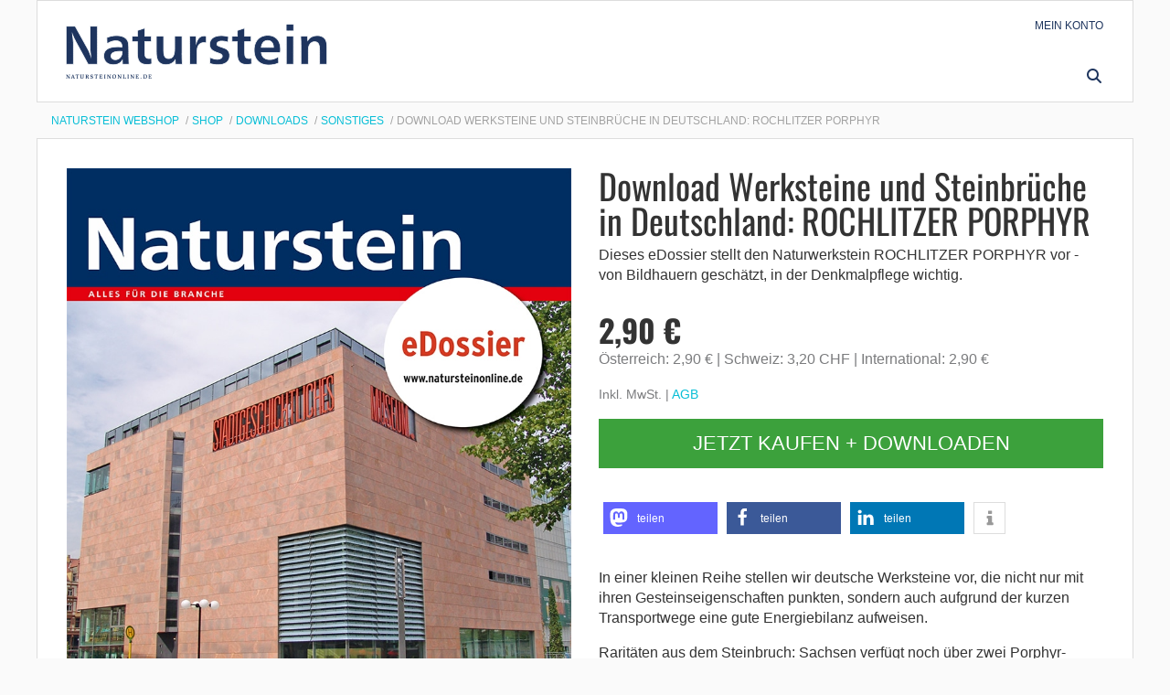

--- FILE ---
content_type: text/html; charset=UTF-8
request_url: https://shop.natursteinonline.de/shop/download-werksteine-und-steinbrueche-in-deutschland-rochlitzer-porphyr/
body_size: 11785
content:
    <!Doctype html>
    <!--[if IE 7]>
<html class="no-js ie ie7" lang="de-DE"><![endif]-->
    <!--[if IE 8]>
<html class="no-js ie ie8" lang="de-DE"><![endif]-->
    <!--[if !IE]><!-->
<html class="no-js" lang="de-DE"><!--<![endif]-->
    <head profile="http://gmpg.org/xfn/11">
        
                        <meta data-privacy-proxy-server="https://privacy-proxy-server.usercentrics.eu">
                    <link rel="dns-prefetch" href="//web.cmp.usercentrics.eu" />
        <link rel="dns-prefetch" href="//api.usercentrics.eu" />

        <link rel="preconnect" href="//web.cmp.usercentrics.eu">
        <link rel="preconnect" href="//api.usercentrics.eu">
                    <link rel="preconnect" href="//privacy-proxy.usercentrics.eu">
        
        <link rel="preload" href="//web.cmp.usercentrics.eu/ui/loader.js" as="script">
                    <link rel="preload" href="//privacy-proxy.usercentrics.eu/latest/uc-block.bundle.js" as="script">
        
        <script id="usercentrics-cmp"
                data-settings-id="yfT7JC8BB"
                src="https://web.cmp.usercentrics.eu/ui/loader.js"
            data-tcf-enabled>
        </script>

                    <script type="application/javascript" src="https://privacy-proxy.usercentrics.eu/latest/uc-block.bundle.js"></script>
        
    
                    <!-- Google Tag Manager head -->
        <script>
            dataLayer = [];
        </script>
        <script type="text/plain" data-usercentrics="Google Tag Manager">(function (w, d, s, l, i) {
                w[l] = w[l] || [];
                w[l].push({
                    'gtm.start':
                        new Date().getTime(), event: 'gtm.js'
                });
                var f = d.getElementsByTagName(s)[0],
                    j = d.createElement(s), dl = l != 'dataLayer' ? '&l=' + l : '';
                j.async = true;
                j.src = 'https://www.googletagmanager.com/gtm.js?id=' + i + dl;
                f.parentNode.insertBefore(j, f);
            })(window, document, 'script', 'dataLayer', 'GTM-K258HS');
        </script>
        <!-- End Google Tag Manager -->
    
        <meta name="application-name" content="Naturstein Webshop">
        <meta name="msapplication-TileColor" content="#ffffff">
        <meta name="viewport" content="width=device-width, initial-scale=1">
        <meta http-equiv="Content-Type" content="text/html; charset=UTF-8" />

<!-- Diese Seite wurde optimiert mit wpSEO (https://www.wpseo.org). -->
<title>Download Werksteine und Steinbrüche in Deutschland: ROCHLITZER PORPHYR › Naturstein Webshop</title>
<meta name="description" content="In einer kleinen Reihe stellen wir deutsche Werksteine vor, die nicht nur mit ihren Gesteinseigenschaften punkten, sondern auch aufgrund ..." />
<meta name="robots" content="index, follow" />
<link rel="canonical" href="https://shop.natursteinonline.de/shop/download-werksteine-und-steinbrueche-in-deutschland-rochlitzer-porphyr/" />

<meta name="google-site-verification" content="lX-JyeiYR7fWvaHGDJZBz2Eassu2q7CdlkWXB1vDJeg" />


                    <meta name="google-site-verification" content="aVrjoDH-lBOzCiyorbYxZ5O3AjTlWsIfW3dQrNE8dV4" />
        
        

        
<link rel='dns-prefetch' href='//fonts.ebnermedia.de' />
<link href='https://fonts.gstatic.com' crossorigin rel='preconnect' />
<link rel="alternate" type="application/rss+xml" title="Naturstein Webshop &raquo; Feed" href="https://shop.natursteinonline.de/feed/" />
<link rel="alternate" type="application/rss+xml" title="Naturstein Webshop &raquo; Kommentar-Feed" href="https://shop.natursteinonline.de/comments/feed/" />
<style id='wp-img-auto-sizes-contain-inline-css' type='text/css'>
img:is([sizes=auto i],[sizes^="auto," i]){contain-intrinsic-size:3000px 1500px}
/*# sourceURL=wp-img-auto-sizes-contain-inline-css */
</style>
<style id='wp-emoji-styles-inline-css' type='text/css'>

	img.wp-smiley, img.emoji {
		display: inline !important;
		border: none !important;
		box-shadow: none !important;
		height: 1em !important;
		width: 1em !important;
		margin: 0 0.07em !important;
		vertical-align: -0.1em !important;
		background: none !important;
		padding: 0 !important;
	}
/*# sourceURL=wp-emoji-styles-inline-css */
</style>
<style id='wp-block-library-inline-css' type='text/css'>
:root{--wp-block-synced-color:#7a00df;--wp-block-synced-color--rgb:122,0,223;--wp-bound-block-color:var(--wp-block-synced-color);--wp-editor-canvas-background:#ddd;--wp-admin-theme-color:#007cba;--wp-admin-theme-color--rgb:0,124,186;--wp-admin-theme-color-darker-10:#006ba1;--wp-admin-theme-color-darker-10--rgb:0,107,160.5;--wp-admin-theme-color-darker-20:#005a87;--wp-admin-theme-color-darker-20--rgb:0,90,135;--wp-admin-border-width-focus:2px}@media (min-resolution:192dpi){:root{--wp-admin-border-width-focus:1.5px}}.wp-element-button{cursor:pointer}:root .has-very-light-gray-background-color{background-color:#eee}:root .has-very-dark-gray-background-color{background-color:#313131}:root .has-very-light-gray-color{color:#eee}:root .has-very-dark-gray-color{color:#313131}:root .has-vivid-green-cyan-to-vivid-cyan-blue-gradient-background{background:linear-gradient(135deg,#00d084,#0693e3)}:root .has-purple-crush-gradient-background{background:linear-gradient(135deg,#34e2e4,#4721fb 50%,#ab1dfe)}:root .has-hazy-dawn-gradient-background{background:linear-gradient(135deg,#faaca8,#dad0ec)}:root .has-subdued-olive-gradient-background{background:linear-gradient(135deg,#fafae1,#67a671)}:root .has-atomic-cream-gradient-background{background:linear-gradient(135deg,#fdd79a,#004a59)}:root .has-nightshade-gradient-background{background:linear-gradient(135deg,#330968,#31cdcf)}:root .has-midnight-gradient-background{background:linear-gradient(135deg,#020381,#2874fc)}:root{--wp--preset--font-size--normal:16px;--wp--preset--font-size--huge:42px}.has-regular-font-size{font-size:1em}.has-larger-font-size{font-size:2.625em}.has-normal-font-size{font-size:var(--wp--preset--font-size--normal)}.has-huge-font-size{font-size:var(--wp--preset--font-size--huge)}.has-text-align-center{text-align:center}.has-text-align-left{text-align:left}.has-text-align-right{text-align:right}.has-fit-text{white-space:nowrap!important}#end-resizable-editor-section{display:none}.aligncenter{clear:both}.items-justified-left{justify-content:flex-start}.items-justified-center{justify-content:center}.items-justified-right{justify-content:flex-end}.items-justified-space-between{justify-content:space-between}.screen-reader-text{border:0;clip-path:inset(50%);height:1px;margin:-1px;overflow:hidden;padding:0;position:absolute;width:1px;word-wrap:normal!important}.screen-reader-text:focus{background-color:#ddd;clip-path:none;color:#444;display:block;font-size:1em;height:auto;left:5px;line-height:normal;padding:15px 23px 14px;text-decoration:none;top:5px;width:auto;z-index:100000}html :where(.has-border-color){border-style:solid}html :where([style*=border-top-color]){border-top-style:solid}html :where([style*=border-right-color]){border-right-style:solid}html :where([style*=border-bottom-color]){border-bottom-style:solid}html :where([style*=border-left-color]){border-left-style:solid}html :where([style*=border-width]){border-style:solid}html :where([style*=border-top-width]){border-top-style:solid}html :where([style*=border-right-width]){border-right-style:solid}html :where([style*=border-bottom-width]){border-bottom-style:solid}html :where([style*=border-left-width]){border-left-style:solid}html :where(img[class*=wp-image-]){height:auto;max-width:100%}:where(figure){margin:0 0 1em}html :where(.is-position-sticky){--wp-admin--admin-bar--position-offset:var(--wp-admin--admin-bar--height,0px)}@media screen and (max-width:600px){html :where(.is-position-sticky){--wp-admin--admin-bar--position-offset:0px}}

/*# sourceURL=wp-block-library-inline-css */
</style><style id='global-styles-inline-css' type='text/css'>
:root{--wp--preset--aspect-ratio--square: 1;--wp--preset--aspect-ratio--4-3: 4/3;--wp--preset--aspect-ratio--3-4: 3/4;--wp--preset--aspect-ratio--3-2: 3/2;--wp--preset--aspect-ratio--2-3: 2/3;--wp--preset--aspect-ratio--16-9: 16/9;--wp--preset--aspect-ratio--9-16: 9/16;--wp--preset--color--black: #000000;--wp--preset--color--cyan-bluish-gray: #abb8c3;--wp--preset--color--white: #ffffff;--wp--preset--color--pale-pink: #f78da7;--wp--preset--color--vivid-red: #cf2e2e;--wp--preset--color--luminous-vivid-orange: #ff6900;--wp--preset--color--luminous-vivid-amber: #fcb900;--wp--preset--color--light-green-cyan: #7bdcb5;--wp--preset--color--vivid-green-cyan: #00d084;--wp--preset--color--pale-cyan-blue: #8ed1fc;--wp--preset--color--vivid-cyan-blue: #0693e3;--wp--preset--color--vivid-purple: #9b51e0;--wp--preset--gradient--vivid-cyan-blue-to-vivid-purple: linear-gradient(135deg,rgb(6,147,227) 0%,rgb(155,81,224) 100%);--wp--preset--gradient--light-green-cyan-to-vivid-green-cyan: linear-gradient(135deg,rgb(122,220,180) 0%,rgb(0,208,130) 100%);--wp--preset--gradient--luminous-vivid-amber-to-luminous-vivid-orange: linear-gradient(135deg,rgb(252,185,0) 0%,rgb(255,105,0) 100%);--wp--preset--gradient--luminous-vivid-orange-to-vivid-red: linear-gradient(135deg,rgb(255,105,0) 0%,rgb(207,46,46) 100%);--wp--preset--gradient--very-light-gray-to-cyan-bluish-gray: linear-gradient(135deg,rgb(238,238,238) 0%,rgb(169,184,195) 100%);--wp--preset--gradient--cool-to-warm-spectrum: linear-gradient(135deg,rgb(74,234,220) 0%,rgb(151,120,209) 20%,rgb(207,42,186) 40%,rgb(238,44,130) 60%,rgb(251,105,98) 80%,rgb(254,248,76) 100%);--wp--preset--gradient--blush-light-purple: linear-gradient(135deg,rgb(255,206,236) 0%,rgb(152,150,240) 100%);--wp--preset--gradient--blush-bordeaux: linear-gradient(135deg,rgb(254,205,165) 0%,rgb(254,45,45) 50%,rgb(107,0,62) 100%);--wp--preset--gradient--luminous-dusk: linear-gradient(135deg,rgb(255,203,112) 0%,rgb(199,81,192) 50%,rgb(65,88,208) 100%);--wp--preset--gradient--pale-ocean: linear-gradient(135deg,rgb(255,245,203) 0%,rgb(182,227,212) 50%,rgb(51,167,181) 100%);--wp--preset--gradient--electric-grass: linear-gradient(135deg,rgb(202,248,128) 0%,rgb(113,206,126) 100%);--wp--preset--gradient--midnight: linear-gradient(135deg,rgb(2,3,129) 0%,rgb(40,116,252) 100%);--wp--preset--font-size--small: 13px;--wp--preset--font-size--medium: 20px;--wp--preset--font-size--large: 36px;--wp--preset--font-size--x-large: 42px;--wp--preset--spacing--20: 0.44rem;--wp--preset--spacing--30: 0.67rem;--wp--preset--spacing--40: 1rem;--wp--preset--spacing--50: 1.5rem;--wp--preset--spacing--60: 2.25rem;--wp--preset--spacing--70: 3.38rem;--wp--preset--spacing--80: 5.06rem;--wp--preset--shadow--natural: 6px 6px 9px rgba(0, 0, 0, 0.2);--wp--preset--shadow--deep: 12px 12px 50px rgba(0, 0, 0, 0.4);--wp--preset--shadow--sharp: 6px 6px 0px rgba(0, 0, 0, 0.2);--wp--preset--shadow--outlined: 6px 6px 0px -3px rgb(255, 255, 255), 6px 6px rgb(0, 0, 0);--wp--preset--shadow--crisp: 6px 6px 0px rgb(0, 0, 0);}:where(.is-layout-flex){gap: 0.5em;}:where(.is-layout-grid){gap: 0.5em;}body .is-layout-flex{display: flex;}.is-layout-flex{flex-wrap: wrap;align-items: center;}.is-layout-flex > :is(*, div){margin: 0;}body .is-layout-grid{display: grid;}.is-layout-grid > :is(*, div){margin: 0;}:where(.wp-block-columns.is-layout-flex){gap: 2em;}:where(.wp-block-columns.is-layout-grid){gap: 2em;}:where(.wp-block-post-template.is-layout-flex){gap: 1.25em;}:where(.wp-block-post-template.is-layout-grid){gap: 1.25em;}.has-black-color{color: var(--wp--preset--color--black) !important;}.has-cyan-bluish-gray-color{color: var(--wp--preset--color--cyan-bluish-gray) !important;}.has-white-color{color: var(--wp--preset--color--white) !important;}.has-pale-pink-color{color: var(--wp--preset--color--pale-pink) !important;}.has-vivid-red-color{color: var(--wp--preset--color--vivid-red) !important;}.has-luminous-vivid-orange-color{color: var(--wp--preset--color--luminous-vivid-orange) !important;}.has-luminous-vivid-amber-color{color: var(--wp--preset--color--luminous-vivid-amber) !important;}.has-light-green-cyan-color{color: var(--wp--preset--color--light-green-cyan) !important;}.has-vivid-green-cyan-color{color: var(--wp--preset--color--vivid-green-cyan) !important;}.has-pale-cyan-blue-color{color: var(--wp--preset--color--pale-cyan-blue) !important;}.has-vivid-cyan-blue-color{color: var(--wp--preset--color--vivid-cyan-blue) !important;}.has-vivid-purple-color{color: var(--wp--preset--color--vivid-purple) !important;}.has-black-background-color{background-color: var(--wp--preset--color--black) !important;}.has-cyan-bluish-gray-background-color{background-color: var(--wp--preset--color--cyan-bluish-gray) !important;}.has-white-background-color{background-color: var(--wp--preset--color--white) !important;}.has-pale-pink-background-color{background-color: var(--wp--preset--color--pale-pink) !important;}.has-vivid-red-background-color{background-color: var(--wp--preset--color--vivid-red) !important;}.has-luminous-vivid-orange-background-color{background-color: var(--wp--preset--color--luminous-vivid-orange) !important;}.has-luminous-vivid-amber-background-color{background-color: var(--wp--preset--color--luminous-vivid-amber) !important;}.has-light-green-cyan-background-color{background-color: var(--wp--preset--color--light-green-cyan) !important;}.has-vivid-green-cyan-background-color{background-color: var(--wp--preset--color--vivid-green-cyan) !important;}.has-pale-cyan-blue-background-color{background-color: var(--wp--preset--color--pale-cyan-blue) !important;}.has-vivid-cyan-blue-background-color{background-color: var(--wp--preset--color--vivid-cyan-blue) !important;}.has-vivid-purple-background-color{background-color: var(--wp--preset--color--vivid-purple) !important;}.has-black-border-color{border-color: var(--wp--preset--color--black) !important;}.has-cyan-bluish-gray-border-color{border-color: var(--wp--preset--color--cyan-bluish-gray) !important;}.has-white-border-color{border-color: var(--wp--preset--color--white) !important;}.has-pale-pink-border-color{border-color: var(--wp--preset--color--pale-pink) !important;}.has-vivid-red-border-color{border-color: var(--wp--preset--color--vivid-red) !important;}.has-luminous-vivid-orange-border-color{border-color: var(--wp--preset--color--luminous-vivid-orange) !important;}.has-luminous-vivid-amber-border-color{border-color: var(--wp--preset--color--luminous-vivid-amber) !important;}.has-light-green-cyan-border-color{border-color: var(--wp--preset--color--light-green-cyan) !important;}.has-vivid-green-cyan-border-color{border-color: var(--wp--preset--color--vivid-green-cyan) !important;}.has-pale-cyan-blue-border-color{border-color: var(--wp--preset--color--pale-cyan-blue) !important;}.has-vivid-cyan-blue-border-color{border-color: var(--wp--preset--color--vivid-cyan-blue) !important;}.has-vivid-purple-border-color{border-color: var(--wp--preset--color--vivid-purple) !important;}.has-vivid-cyan-blue-to-vivid-purple-gradient-background{background: var(--wp--preset--gradient--vivid-cyan-blue-to-vivid-purple) !important;}.has-light-green-cyan-to-vivid-green-cyan-gradient-background{background: var(--wp--preset--gradient--light-green-cyan-to-vivid-green-cyan) !important;}.has-luminous-vivid-amber-to-luminous-vivid-orange-gradient-background{background: var(--wp--preset--gradient--luminous-vivid-amber-to-luminous-vivid-orange) !important;}.has-luminous-vivid-orange-to-vivid-red-gradient-background{background: var(--wp--preset--gradient--luminous-vivid-orange-to-vivid-red) !important;}.has-very-light-gray-to-cyan-bluish-gray-gradient-background{background: var(--wp--preset--gradient--very-light-gray-to-cyan-bluish-gray) !important;}.has-cool-to-warm-spectrum-gradient-background{background: var(--wp--preset--gradient--cool-to-warm-spectrum) !important;}.has-blush-light-purple-gradient-background{background: var(--wp--preset--gradient--blush-light-purple) !important;}.has-blush-bordeaux-gradient-background{background: var(--wp--preset--gradient--blush-bordeaux) !important;}.has-luminous-dusk-gradient-background{background: var(--wp--preset--gradient--luminous-dusk) !important;}.has-pale-ocean-gradient-background{background: var(--wp--preset--gradient--pale-ocean) !important;}.has-electric-grass-gradient-background{background: var(--wp--preset--gradient--electric-grass) !important;}.has-midnight-gradient-background{background: var(--wp--preset--gradient--midnight) !important;}.has-small-font-size{font-size: var(--wp--preset--font-size--small) !important;}.has-medium-font-size{font-size: var(--wp--preset--font-size--medium) !important;}.has-large-font-size{font-size: var(--wp--preset--font-size--large) !important;}.has-x-large-font-size{font-size: var(--wp--preset--font-size--x-large) !important;}
/*# sourceURL=global-styles-inline-css */
</style>

<style id='classic-theme-styles-inline-css' type='text/css'>
/*! This file is auto-generated */
.wp-block-button__link{color:#fff;background-color:#32373c;border-radius:9999px;box-shadow:none;text-decoration:none;padding:calc(.667em + 2px) calc(1.333em + 2px);font-size:1.125em}.wp-block-file__button{background:#32373c;color:#fff;text-decoration:none}
/*# sourceURL=/wp-includes/css/classic-themes.min.css */
</style>
<link rel='stylesheet' id='font-awesome-css' href='https://fonts.ebnermedia.de/css/fontawesome/all.css?ver=1.0' type='text/css' media='all' />
<link rel='stylesheet' id='child-styles-css' href='https://shop.natursteinonline.de/app/themes/ebner-theme-child-natursteinonline-shop/assets/css/site.min.css?ver=1.0' type='text/css' media='all' />
<script type="text/javascript" src="https://shop.natursteinonline.de/wp/wp-includes/js/jquery/jquery.min.js?ver=3.7.1" id="jquery-core-js"></script>
<script type="text/javascript" src="https://shop.natursteinonline.de/wp/wp-includes/js/jquery/jquery-migrate.min.js?ver=3.4.1&#039; defer=&#039;defer" id="jquery-migrate-js"></script>
<link rel='shortlink' href='https://shop.natursteinonline.de/?p=853' />
    <!-- begin preload of IOM web manager -->
    <link rel='preload' href='//data-311d8c614b.natursteinonline.de/iomm/latest/manager/base/es6/bundle.js' as='script' id='IOMmBundle'>
    <link rel='preload' href='//data-311d8c614b.natursteinonline.de/iomm/latest/bootstrap/loader.js' as='script'>
    <!-- end preload of IOM web manager -->
    <!-- begin loading of IOMm bootstrap code -->
    <script type='text/javascript' src="//data-311d8c614b.natursteinonline.de/iomm/latest/bootstrap/loader.js"></script>
    <!-- end loading of IOMm bootstrap code -->
	    

	<style type="text/css">.recentcomments a{display:inline !important;padding:0 !important;margin:0 !important;}</style>
        <!-- Favicon and Feed -->
<link rel="shortcut icon" type="image/png" href="https://shop.natursteinonline.de/app/themes/ebner-theme-child-natursteinonline-shop/assets/img/devices/favicon.png">
<link rel="alternate" type="application/rss+xml" title="Naturstein Webshop Feed" href="https://shop.natursteinonline.de/feed/">
<link rel="apple-touch-icon" sizes="57x57" href="https://shop.natursteinonline.de/app/themes/ebner-theme-child-natursteinonline-shop/assets/img/devices/apple-icon-57x57.png">
<link rel="apple-touch-icon" sizes="60x60" href="https://shop.natursteinonline.de/app/themes/ebner-theme-child-natursteinonline-shop/assets/img/devices/apple-icon-60x60.png">
<link rel="apple-touch-icon" sizes="72x72" href="https://shop.natursteinonline.de/app/themes/ebner-theme-child-natursteinonline-shop/assets/img/devices/apple-icon-72x72.png">
<link rel="apple-touch-icon" sizes="76x76" href="https://shop.natursteinonline.de/app/themes/ebner-theme-child-natursteinonline-shop/assets/img/devices/apple-icon-76x76.png">
<link rel="apple-touch-icon" sizes="114x114" href="https://shop.natursteinonline.de/app/themes/ebner-theme-child-natursteinonline-shop/assets/img/devices/apple-icon-114x114.png">
<link rel="apple-touch-icon" sizes="120x120" href="https://shop.natursteinonline.de/app/themes/ebner-theme-child-natursteinonline-shop/assets/img/devices/apple-icon-120x120.png">
<link rel="apple-touch-icon" sizes="144x144" href="https://shop.natursteinonline.de/app/themes/ebner-theme-child-natursteinonline-shop/assets/img/devices/apple-icon-144x144.png">
<link rel="apple-touch-icon" sizes="152x152" href="https://shop.natursteinonline.de/app/themes/ebner-theme-child-natursteinonline-shop/assets/img/devices/apple-icon-152x152.png">
<link rel="apple-touch-icon" sizes="180x180" href="https://shop.natursteinonline.de/app/themes/ebner-theme-child-natursteinonline-shop/assets/img/devices/apple-icon-180x180.png">
<link rel="icon" type="image/png" sizes="192x192" href="https://shop.natursteinonline.de/app/themes/ebner-theme-child-natursteinonline-shop/assets/img/devices/android-icon-192x192.png">
<link rel="icon" type="image/png" sizes="32x32" href="https://shop.natursteinonline.de/app/themes/ebner-theme-child-natursteinonline-shop/assets/img/devices/favicon-32x32.png">
<link rel="icon" type="image/png" sizes="96x96" href="https://shop.natursteinonline.de/app/themes/ebner-theme-child-natursteinonline-shop/assets/img/devices/favicon-96x96.png">
<link rel="icon" type="image/png" sizes="16x16" href="https://shop.natursteinonline.de/app/themes/ebner-theme-child-natursteinonline-shop/assets/img/devices/favicon-16x16.png">
<link rel="manifest" href="https://shop.natursteinonline.de/app/themes/ebner-theme-child-natursteinonline-shop/assets/img/devices/manifest.json">
<meta name="msapplication-TileColor" content="#ffffff">
<meta name="msapplication-TileImage" content="https://shop.natursteinonline.de/app/themes/ebner-theme-child-natursteinonline-shop/assets/img/devices/ms-icon-144x144.png">
<meta name="theme-color" content="#ffffff">


                            
        
        
        


        
    <link rel='stylesheet' id='shariffcss-css' href='https://shop.natursteinonline.de/app/plugins/shariff/css/shariff.min.css?ver=4.6.15' type='text/css' media='all' />
</head>

<body class="wp-singular products-template-default single single-products postid-853 wp-theme-ebner-theme-mother wp-child-theme-ebner-theme-child-natursteinonline-shop new-ebner-theme-body new-ebner-theme-page" id="site-top">
        <!-- Google Tag Manager (noscript) beginning body-->
        <noscript>
            <iframe src="https://www.googletagmanager.com/ns.html?id=GTM-K258HS"
                    height="0" width="0" style="display:none;visibility:hidden"></iframe>
        </noscript>
        <!-- End Google Tag Manager (noscript) -->
	

<div class="grid-container">
    <div class="off-canvas-wrapper">
        <aside class="off-canvas-absolute position-right show-for-small-only mobile-aside-menu" id="mobile-aside-menu" data-off-canvas>
			<nav class="mobile-navigation"><ul id="menu-hauptmenue" class="menu"><li id="menu-item-510" class="menu-item menu-item-type-post_type menu-item-object-page menu-item-510"><a href="https://shop.natursteinonline.de/mein-konto/">Mein Konto</a></li>
</ul></nav>        </aside>
        <div class="off-canvas-content" data-off-canvas-content>
            <header id="title-bar" class="page-header">
                <!-- desktop -->
                <div class="show-for-medium">
                    <div class="grid-x colophon-container header-menus-wrapper">
                        <div class="header-colophon cell small-6">
							<a href="https://shop.natursteinonline.de" title="Naturstein Webshop" class="logo-link" ><img src="https://shop.natursteinonline.de/app/uploads/2019/01/naturstein_logo.png" class="logo-image" alt="Naturstein Webshop"></a>                        </div>
                        <div class="header-menus cell medium-6">
							<nav class="main-navigation"><ul id="menu-hauptmenue-1" class="menu" data-dropdown-menu><li class="menu-item menu-item-type-post_type menu-item-object-page menu-item-510"><a href="https://shop.natursteinonline.de/mein-konto/">Mein Konto</a></li>
</ul></nav>                            <div class="header-search">
								<form role="search" method="get" class="search-form" action="https://shop.natursteinonline.de">
	<input type="search" value="" name="suche" class="search-terms" placeholder="Suchbegriff eingeben" aria-required="true" required>
	<button class="custom-button" type="submit"><span class="show-for-medium">Suchen</span><i class="show-for-small-only fa fa-search"></i></button>
</form>
<a class="custom-button menu-search show-for-medium" role="button" title="Show/hide search form"><i class="fa fa-search"></i></a>                            </div>
                        </div>
                    </div>
					                </div>
                <!-- desktop END -->
                <!-- mobile -->
                <div class="show-for-small-only">
                    <div class="grid-x">
                        <div class="header-colophon cell small-12">
							<a href="https://shop.natursteinonline.de" title="Naturstein Webshop" class="logo-image-wrapper" ><img src="https://shop.natursteinonline.de/app/uploads/2019/01/naturstein_logo.png" class="logo-image" alt="Naturstein Webshop"></a>                            <div class="button-group">
                                <div class="custom-button toggle-search" role="button" id="toggle-search"></div>
                                <div class="custom-button toggle-menu" aria-hidden="false" role="button"
                                     id="toggle-menu"></div>
                            </div>
                        </div>
                        <div class="header-search cell small-12">
							<form role="search" method="get" class="search-form" action="https://shop.natursteinonline.de">
	<input type="search" value="" name="suche" class="search-terms" placeholder="Suchbegriff eingeben" aria-required="true" required>
	<button class="custom-button" type="submit"><span class="show-for-medium">Suchen</span><i class="show-for-small-only fa fa-search"></i></button>
</form>
<a class="custom-button menu-search show-for-medium" role="button" title="Show/hide search form"><i class="fa fa-search"></i></a>                        </div>
                    </div>
                </div>
                <!-- mobile END -->
            </header>	<div class="breadcrumb-container grid-x show-for-medium">
		<div class="cell small-12">
			<div role="term">
	<nav class="breadcrumbs" role="navigation" aria-label="breadcrumbs"><li role="menuitem"><a href="https://shop.natursteinonline.de">Naturstein Webshop</a></li><li role="menuitem"><a href="https://shop.natursteinonline.de/shop/">Shop</a></li><li role="menuitem"><a href="https://shop.natursteinonline.de/shop/downloads/">Downloads</a></li><li role="menuitem"><a href="https://shop.natursteinonline.de/shop/sonstiges/">Sonstiges</a></li><li class="wt-bc-title bc-title">Download Werksteine und Steinbrüche in Deutschland: ROCHLITZER PORPHYR</li></nav></div>
		</div>
	</div>
	<div class="grid-x">
		<div class="cell small-12">
							<div class="single-product-container">
    <article id="post-853" class="single-product-content" role="main" data-product-name="Download Naturstein - Werksteine und Steinbrüche in Deutschland - Rochlitzer Porphyr" data-product-sku="NDNS200007" data-product-context="single-product-view" data-product-price="2.90" data-product-shipping="0" data-product-category="Downloads/Sonstiges" data-product-brand="Naturstein Webshop" >
        <div class="grid-x grid-margin-x">
            <div class="cell small-12 medium-6 product-image-container product-stream-container">
                <div class="product-image-wrapper">
					<img width="800" height="1065" src="https://shop.natursteinonline.de/app/uploads/2020/07/Cover_Werksteine_Rochlitzer-Porphyr.jpg" class="product-image wp-post-image" alt="Produkt: Download Werksteine und Steinbrüche in Deutschland: ROCHLITZER PORPHYR" decoding="async" fetchpriority="high" srcset="https://shop.natursteinonline.de/app/uploads/2020/07/Cover_Werksteine_Rochlitzer-Porphyr.jpg 800w, https://shop.natursteinonline.de/app/uploads/2020/07/Cover_Werksteine_Rochlitzer-Porphyr-225x300.jpg 225w, https://shop.natursteinonline.de/app/uploads/2020/07/Cover_Werksteine_Rochlitzer-Porphyr-769x1024.jpg 769w, https://shop.natursteinonline.de/app/uploads/2020/07/Cover_Werksteine_Rochlitzer-Porphyr-768x1022.jpg 768w, https://shop.natursteinonline.de/app/uploads/2020/07/Cover_Werksteine_Rochlitzer-Porphyr-135x180.jpg 135w, https://shop.natursteinonline.de/app/uploads/2020/07/Cover_Werksteine_Rochlitzer-Porphyr-113x150.jpg 113w" sizes="(max-width: 800px) 100vw, 800px" />                </div>
				            </div>
            <div class="cell small-12 medium-6 product-description-container">
				
                <h1>Download Werksteine und Steinbrüche in Deutschland: ROCHLITZER PORPHYR</h1>

				
				
				Dieses eDossier stellt den Naturwerkstein ROCHLITZER PORPHYR vor - von Bildhauern geschätzt, in der Denkmalpflege wichtig.
				
				<noscript>
    <div class="label warning">Bitte Javascript in Browser aktivieren, um dieses Produkt zu erwerben!</div>
</noscript>
<div id="buy-product" class="plenigo-curtain">
    <div id="product-853" class="product-data">
        <div class="product-prices">
			
				
<div class="product-prices">
	
<div class="price-de ">2,90&nbsp;€</div>	
<div class="prices-int">
	<span class="price">Österreich: 2,90&nbsp;€</span> 	<span class="price">Schweiz: 3,20&nbsp;CHF</span> 	<span class="price">International: 2,90&nbsp;€</span> </div></div>

<div class="price-info">
	Inkl. MwSt.  | <a href="https://www.ebnermedia.de/ebv/shop-agb/" class="toc-link" target="_blank" title="Allgemeine Geschäftsbedingungen">AGB</a></div>				<div class="product-delivery"></div>
			        </div>
		<div class="buy-now-button-container">
	<div class='product-button-container type-standard'><a href='#' class='product-button checkout-button product-identifier-link' onclick='plenigo.checkout({"paymentData":"eyJhbGciOiJIUzI1NiJ9.[base64].EBM5CbdAamx3ikCu9qlwZaYvNrDGj86rxcItpvazlf4","startWithRegistration":false,"targetUrl":"https:\/\/shop.natursteinonline.de\/kauf-abgeschlossen?PID=853"});' target='_self' role='button' data-product-name="Download Naturstein - Werksteine und Steinbrüche in Deutschland - Rochlitzer Porphyr" data-product-sku="NDNS200007" data-product-context="checkout-widget" data-product-price="2.90" data-product-shipping="0" data-product-category="Downloads/Sonstiges" data-product-brand="Naturstein Webshop"  data-product-id="product-853" >Jetzt kaufen + downloaden</a></div></div>		    </div>
</div>
                <!-- social share buttons -->
				<div class="social-signals">
 <div class="shariff"><ul class="shariff-buttons theme-default orientation-horizontal buttonsize-medium"><li class="shariff-button mastodon shariff-nocustomcolor" style="background-color:#563ACC"><a href="https://s2f.kytta.dev/?text=Download%20Werksteine%20und%20Steinbr%C3%BCche%20in%20Deutschland%3A%20ROCHLITZER%20PORPHYR https%3A%2F%2Fshop.natursteinonline.de%2Fshop%2Fdownload-werksteine-und-steinbrueche-in-deutschland-rochlitzer-porphyr%2F" title="Bei Mastodon teilen" aria-label="Bei Mastodon teilen" role="button" rel="noopener nofollow" class="shariff-link" style="; background-color:#6364FF; color:#fff" target="_blank"><span class="shariff-icon" style=""><svg width="75" height="79" viewBox="0 0 75 79" fill="none" xmlns="http://www.w3.org/2000/svg"><path d="M37.813-.025C32.462-.058 27.114.13 21.79.598c-8.544.621-17.214 5.58-20.203 13.931C-1.12 23.318.408 32.622.465 41.65c.375 7.316.943 14.78 3.392 21.73 4.365 9.465 14.781 14.537 24.782 15.385 7.64.698 15.761-.213 22.517-4.026a54.1 54.1 0 0 0 .01-6.232c-6.855 1.316-14.101 2.609-21.049 1.074-3.883-.88-6.876-4.237-7.25-8.215-1.53-3.988 3.78-.43 5.584-.883 9.048 1.224 18.282.776 27.303-.462 7.044-.837 14.26-4.788 16.65-11.833 2.263-6.135 1.215-12.79 1.698-19.177.06-3.84.09-7.692-.262-11.52C72.596 7.844 63.223.981 53.834.684a219.453 219.453 0 0 0-16.022-.71zm11.294 12.882c5.5-.067 10.801 4.143 11.67 9.653.338 1.48.471 3 .471 4.515v21.088h-8.357c-.07-7.588.153-15.182-.131-22.765-.587-4.368-7.04-5.747-9.672-2.397-2.422 3.04-1.47 7.155-1.67 10.735v6.392h-8.307c-.146-4.996.359-10.045-.404-15.002-1.108-4.218-7.809-5.565-10.094-1.666-1.685 3.046-.712 6.634-.976 9.936v14.767h-8.354c.109-8.165-.238-16.344.215-24.5.674-5.346 5.095-10.389 10.676-10.627 4.902-.739 10.103 2.038 12.053 6.631.375 1.435 1.76 1.932 1.994.084 1.844-3.704 5.501-6.739 9.785-6.771.367-.044.735-.068 1.101-.073z"/><defs><linearGradient id="paint0_linear_549_34" x1="37.0692" y1="0" x2="37.0692" y2="79" gradientUnits="userSpaceOnUse"><stop stop-color="#6364FF"/><stop offset="1" stop-color="#563ACC"/></linearGradient></defs></svg></span><span class="shariff-text">teilen</span>&nbsp;</a></li><li class="shariff-button facebook shariff-nocustomcolor" style="background-color:#4273c8"><a href="https://www.facebook.com/sharer/sharer.php?u=https%3A%2F%2Fshop.natursteinonline.de%2Fshop%2Fdownload-werksteine-und-steinbrueche-in-deutschland-rochlitzer-porphyr%2F" title="Bei Facebook teilen" aria-label="Bei Facebook teilen" role="button" rel="nofollow" class="shariff-link" style="; background-color:#3b5998; color:#fff" target="_blank"><span class="shariff-icon" style=""><svg width="32px" height="20px" xmlns="http://www.w3.org/2000/svg" viewBox="0 0 18 32"><path fill="#3b5998" d="M17.1 0.2v4.7h-2.8q-1.5 0-2.1 0.6t-0.5 1.9v3.4h5.2l-0.7 5.3h-4.5v13.6h-5.5v-13.6h-4.5v-5.3h4.5v-3.9q0-3.3 1.9-5.2t5-1.8q2.6 0 4.1 0.2z"/></svg></span><span class="shariff-text">teilen</span>&nbsp;</a></li><li class="shariff-button linkedin shariff-nocustomcolor" style="background-color:#1488bf"><a href="https://www.linkedin.com/sharing/share-offsite/?url=https%3A%2F%2Fshop.natursteinonline.de%2Fshop%2Fdownload-werksteine-und-steinbrueche-in-deutschland-rochlitzer-porphyr%2F" title="Bei LinkedIn teilen" aria-label="Bei LinkedIn teilen" role="button" rel="noopener nofollow" class="shariff-link" style="; background-color:#0077b5; color:#fff" target="_blank"><span class="shariff-icon" style=""><svg width="32px" height="20px" xmlns="http://www.w3.org/2000/svg" viewBox="0 0 27 32"><path fill="#0077b5" d="M6.2 11.2v17.7h-5.9v-17.7h5.9zM6.6 5.7q0 1.3-0.9 2.2t-2.4 0.9h0q-1.5 0-2.4-0.9t-0.9-2.2 0.9-2.2 2.4-0.9 2.4 0.9 0.9 2.2zM27.4 18.7v10.1h-5.9v-9.5q0-1.9-0.7-2.9t-2.3-1.1q-1.1 0-1.9 0.6t-1.2 1.5q-0.2 0.5-0.2 1.4v9.9h-5.9q0-7.1 0-11.6t0-5.3l0-0.9h5.9v2.6h0q0.4-0.6 0.7-1t1-0.9 1.6-0.8 2-0.3q3 0 4.9 2t1.9 6z"/></svg></span><span class="shariff-text">teilen</span>&nbsp;</a></li><li class="shariff-button info shariff-nocustomcolor" style="background-color:#eee"><a href="http://ct.de/-2467514" title="Weitere Informationen" aria-label="Weitere Informationen" role="button" rel="noopener " class="shariff-link" style="; background-color:#fff; color:#fff" target="_blank"><span class="shariff-icon" style=""><svg width="32px" height="20px" xmlns="http://www.w3.org/2000/svg" viewBox="0 0 11 32"><path fill="#999" d="M11.4 24v2.3q0 0.5-0.3 0.8t-0.8 0.4h-9.1q-0.5 0-0.8-0.4t-0.4-0.8v-2.3q0-0.5 0.4-0.8t0.8-0.4h1.1v-6.8h-1.1q-0.5 0-0.8-0.4t-0.4-0.8v-2.3q0-0.5 0.4-0.8t0.8-0.4h6.8q0.5 0 0.8 0.4t0.4 0.8v10.3h1.1q0.5 0 0.8 0.4t0.3 0.8zM9.2 3.4v3.4q0 0.5-0.4 0.8t-0.8 0.4h-4.6q-0.4 0-0.8-0.4t-0.4-0.8v-3.4q0-0.4 0.4-0.8t0.8-0.4h4.6q0.5 0 0.8 0.4t0.4 0.8z"/></svg></span></a></li></ul></div></div>
                <div class="product-description">
					<p>In einer kleinen Reihe stellen wir deutsche Werksteine vor, die nicht nur mit ihren Gesteinseigenschaften punkten, sondern auch aufgrund der kurzen Transportwege eine gute Energiebilanz aufweisen.</p>
<p>Raritäten aus dem Steinbruch: Sachsen verfügt noch über zwei Porphyr-Vorkommen. Der als „Stein der sächsischen Könige“ beworbene ROCHLITZER PORPHYR war vor allem regional immer populär. Burgen, Schlösser, Kirchen und andere repräsentative Bauten wurden mit ihm errichtet. Der Abbau erfolgt seit mehr als tausend Jahren am 353 m hohen Rochlitzer Berg. Dort ist seit 2005 auch ein Porphyrlehrpfad angelegt. Hier kann man mehr über die Geschichte des Steins, dessen Geologie sowie über die Arbeit der Steinhauer und Steinmetze erfahren.</p>
<p>Die Bezeichnung ROCHLITZER PHORPHYR ist allerdings etwas irreführend, da es sich streng genommen nicht um einen klassischen Porphyr handelt, sondern um einen vulkanischen Rhyolith-Tuff. Das Material wird vor allem in der Denkmalpflege nachgefragt. Aber auch neuere Projekte wurden mit ihm verwirklicht, z. B. die Fassade der Katholischen Propsteikirche St. Trinitatis in Leipzig.</p>
<p>Dieses eDossier bietet umfassendes Faktenwissen über den Naturwerkstein, seine Geschichte, seine wichtigsten Eigenschaften und Einsatzformen. Ergänzt wird es durch Anwendungsbeispiele und Lieferantenadresse.</p>
<p>Daten zum Vulkantuff sowie Pflegeinformationen erhalten Sie auch über die Rubrik „Steinsuche“ auf unserer Website www.natursteinonline.de</p>
<p><span class="font6" style="color: #999999;">Bereits veröffentlicht zwischen 2006-2017 in der Fachzeitschrift Naturstein.</span></p>                </div>
            </div>
        </div>
			        <div class="cell small-12 ">
            <div class="h3">Das könnte Sie auch interessieren</div>
            <div class="grid-x grid-margin-x similar-products" role="list">
                    <div class="similar-products-container product-identifier cell columns small-12 medium-3" role="listitem">
        <a href="https://shop.natursteinonline.de/shop/werkplanung-und-steinbearbeitung-im-mittelalter/" class="similar-product product-identifier-link" data-product-name="Naturstein - Buch - Werkplanung und Steinbearbeitung im Mittelalter" data-product-sku="NB700907" data-product-context="related-products" data-product-price="78.00" data-product-shipping="0" data-product-category="Bücher" data-product-brand="Naturstein Webshop" >
            <div class="sp-image-container">
									<img width="225" height="300" src="https://shop.natursteinonline.de/app/uploads/2025/01/Mittelalter_cover-225x300.jpg" class="attachment-medium size-medium wp-post-image" alt="" decoding="async" srcset="https://shop.natursteinonline.de/app/uploads/2025/01/Mittelalter_cover-225x300.jpg 225w, https://shop.natursteinonline.de/app/uploads/2025/01/Mittelalter_cover-768x1024.jpg 768w, https://shop.natursteinonline.de/app/uploads/2025/01/Mittelalter_cover-135x180.jpg 135w, https://shop.natursteinonline.de/app/uploads/2025/01/Mittelalter_cover-112x150.jpg 112w, https://shop.natursteinonline.de/app/uploads/2025/01/Mittelalter_cover.jpg 800w" sizes="(max-width: 225px) 100vw, 225px" />				            </div>
            <article class="sp-title-container">
                <h3>Werkplanung und Steinbearbeitung im Mittelalter</h3>
				                <div class="product-prices">
					
<div class="price-de ">78,00&nbsp;€</div>                </div>
				                <p class="read-further-link">Produkt anzeigen</p>
            </article>
        </a>
    </div>
	                    <div class="similar-products-container product-identifier cell columns small-12 medium-3" role="listitem">
        <a href="https://shop.natursteinonline.de/shop/naturstein-5-2023/" class="similar-product product-identifier-link" data-product-name="Naturstein 2023-05" data-product-sku="NENS230005" data-product-context="related-products" data-product-price="17.90" data-product-shipping="0" data-product-category="Einzelhefte" data-product-variant="digital" data-product-brand="Naturstein Webshop" >
            <div class="sp-image-container">
									<img width="225" height="300" src="https://shop.natursteinonline.de/app/uploads/2023/04/NS_2023_05_Titel-225x300.jpg" class="attachment-medium size-medium wp-post-image" alt="" decoding="async" srcset="https://shop.natursteinonline.de/app/uploads/2023/04/NS_2023_05_Titel-225x300.jpg 225w, https://shop.natursteinonline.de/app/uploads/2023/04/NS_2023_05_Titel-768x1024.jpg 768w, https://shop.natursteinonline.de/app/uploads/2023/04/NS_2023_05_Titel-135x180.jpg 135w, https://shop.natursteinonline.de/app/uploads/2023/04/NS_2023_05_Titel-112x150.jpg 112w, https://shop.natursteinonline.de/app/uploads/2023/04/NS_2023_05_Titel.jpg 800w" sizes="(max-width: 225px) 100vw, 225px" />				            </div>
            <article class="sp-title-container">
                <h3>Naturstein 5/2023 Digital</h3>
				                <div class="product-prices">
					
<div class="price-de ">15,90&nbsp;€</div>                </div>
				                <p class="read-further-link">Produkt anzeigen</p>
            </article>
        </a>
    </div>
	                    <div class="similar-products-container product-identifier cell columns small-12 medium-3" role="listitem">
        <a href="https://shop.natursteinonline.de/shop/naturstein-4-2023/" class="similar-product product-identifier-link" data-product-name="Naturstein 2023-04" data-product-sku="NENS230004" data-product-context="related-products" data-product-price="17.90" data-product-shipping="0" data-product-category="Einzelhefte" data-product-variant="digital" data-product-brand="Naturstein Webshop" >
            <div class="sp-image-container">
									<img width="225" height="300" src="https://shop.natursteinonline.de/app/uploads/2022/11/NS_2023_04_Titel-225x300.jpg" class="attachment-medium size-medium wp-post-image" alt="" decoding="async" loading="lazy" srcset="https://shop.natursteinonline.de/app/uploads/2022/11/NS_2023_04_Titel-225x300.jpg 225w, https://shop.natursteinonline.de/app/uploads/2022/11/NS_2023_04_Titel-768x1024.jpg 768w, https://shop.natursteinonline.de/app/uploads/2022/11/NS_2023_04_Titel-135x180.jpg 135w, https://shop.natursteinonline.de/app/uploads/2022/11/NS_2023_04_Titel-112x150.jpg 112w, https://shop.natursteinonline.de/app/uploads/2022/11/NS_2023_04_Titel.jpg 800w" sizes="auto, (max-width: 225px) 100vw, 225px" />				            </div>
            <article class="sp-title-container">
                <h3>Naturstein 4/2023 Digital</h3>
				                <div class="product-prices">
					
<div class="price-de ">15,90&nbsp;€</div>                </div>
				                <p class="read-further-link">Produkt anzeigen</p>
            </article>
        </a>
    </div>
	                    <div class="similar-products-container product-identifier cell columns small-12 medium-3" role="listitem">
        <a href="https://shop.natursteinonline.de/shop/naturstein-5-2022/" class="similar-product product-identifier-link" data-product-name="Naturstein 2022-05" data-product-sku="NENS220005" data-product-context="related-products" data-product-price="16.00" data-product-shipping="0" data-product-category="Einzelhefte" data-product-variant="digital" data-product-brand="Naturstein Webshop" >
            <div class="sp-image-container">
									<img width="225" height="300" src="https://shop.natursteinonline.de/app/uploads/2021/12/NS_2022_05_Titel-225x300.jpg" class="attachment-medium size-medium wp-post-image" alt="" decoding="async" loading="lazy" srcset="https://shop.natursteinonline.de/app/uploads/2021/12/NS_2022_05_Titel-225x300.jpg 225w, https://shop.natursteinonline.de/app/uploads/2021/12/NS_2022_05_Titel-768x1024.jpg 768w, https://shop.natursteinonline.de/app/uploads/2021/12/NS_2022_05_Titel-135x180.jpg 135w, https://shop.natursteinonline.de/app/uploads/2021/12/NS_2022_05_Titel-112x150.jpg 112w, https://shop.natursteinonline.de/app/uploads/2021/12/NS_2022_05_Titel.jpg 800w" sizes="auto, (max-width: 225px) 100vw, 225px" />				            </div>
            <article class="sp-title-container">
                <h3>Naturstein 5/2022 Digital</h3>
				                <div class="product-prices">
					
<div class="price-de ">14,00&nbsp;€</div>                </div>
				                <p class="read-further-link">Produkt anzeigen</p>
            </article>
        </a>
    </div>
	                            </div>
        </div>
        </article>
</div>					</div>
	</div>
</div><!-- off-canvas-contend END -->
</div><!-- off-canvas-wrapper END -->
<footer class="page-footer">
	<div class="page-sidebars grid-x">
	<div class="cell small-12 medium-4">
			</div>
	<div class="cell small-12 medium-4 ">
			<section id="custom_html-3" class="widget_text footer-middle widget widget_custom_html"><div class="textwidget custom-html-widget"><p style="text-align: center">
<a href="https://www.natursteinonline.de/impressum" target="_blank">Impressum</a> | <a href="https://www.ebnermedia.de/ebv/dse/">Datenschutz</a> | <a href="https://www.ebnermedia.de/ebv/shop-agb/">AGBs</a> |  
<a href="#" onclick="UC_UI.showSecondLayer();">Cookie-Manager</a>
</p></div></section>	</div>
	<div class="cell small-12 medium-4">
			</div>
	<div class="cell small-12">
			<section id="custom_html-2" class="widget_text footer-bottom widget widget_custom_html"><div class="widget_text widget-content-wrapper"><div class="h3 widget-title">Abo- und Kundenservice +49 (731) 88005 &#8211; 8205</div><div class="textwidget custom-html-widget"><div class="service-office-time">
<a href="mailto:kundenservice@ebnermedia.de">kundenservice@ebnermedia.de</a>
	<p>(Mo. - Do. 9.00 Uhr bis 17.00 Uhr,<br>Fr. 9.00 bis 15.00 Uhr)</p>
</div>
<div class="service-info">
Alle Preise inkl. gesetzl. MwSt. 

<br>
<center>
<a href="https://kuendigung.ebnermedia.de/">Verträge hier kündigen
	</a>
</center>
	</div></div></div></section>	</div>
</div>	<div class="page-copyline grid-x">
    <div class="ivw-logo small-12 medium-3 cell small-order-2 medium-order-1">
    </div>
    <div class="copyright-container small-12 medium-auto cell small-order-2 medium-order-1">
		&copy; 2026 Ebner Media Group GmbH & Co. KG    </div>
    <div class="navigation-container small-12 medium-3 cell small-order-1 medium-order-2">
		<a href="#site-top" class="js-link-scroll back-to-top">Zurück nach oben</a>
    </div>
</div></footer>
</div><!-- grid-container END --><div class="product-login-overlay">
</div>
<script type="speculationrules">
{"prefetch":[{"source":"document","where":{"and":[{"href_matches":"/*"},{"not":{"href_matches":["/wp/wp-*.php","/wp/wp-admin/*","/app/uploads/*","/app/*","/app/plugins/*","/app/themes/ebner-theme-child-natursteinonline-shop/*","/app/themes/ebner-theme-mother/*","/*\\?(.+)"]}},{"not":{"selector_matches":"a[rel~=\"nofollow\"]"}},{"not":{"selector_matches":".no-prefetch, .no-prefetch a"}}]},"eagerness":"conservative"}]}
</script>
        <script type="text/javascript"> IOMm( 'configure', { st: 'naturste', dn: 'data-311d8c614b.natursteinonline.de', mh: 5 } ); </script>
        <script type="text/javascript"> IOMm( 'pageview', { cp: 'shop-plenigo' } ); </script>
	<script type="text/javascript" src="https://shop.natursteinonline.de/app/plugins/ebner-essentials/application/modules/products/assets/js//vendor/jquery.waypoints.js?ver=2020-05-11&#039; defer=&#039;defer" id="ee-products-jquery-waypoints-js"></script>
<script type="text/javascript" src="//static.plenigo.com/static_resources/javascript/AkHxrfdECwYIbUITkRck/plenigo_sdk.min.js" data-disable-metered="true" data-lang="de"></script><script type="text/javascript" id="ee-products-frontend-js-extra">
/* <![CDATA[ */
var ProductsVars = {"ajaxurl":"https://shop.natursteinonline.de/wp/wp-admin/admin-ajax.php","post_id":"853","checkoutSuccess":"","translations":{"nowPlaying":"(wird abgespielt)","loggedInContent":null}};
//# sourceURL=ee-products-frontend-js-extra
/* ]]> */
</script>
<script type="text/javascript" src="https://shop.natursteinonline.de/app/plugins/ebner-essentials/application/modules/products/assets/js/products.min.js?ver=2020-05-11&#039; defer=&#039;defer" id="ee-products-frontend-js"></script>
<script type="text/javascript" src="https://shop.natursteinonline.de/app/plugins/ebner-essentials/application/modules/adserver-manager/assets/js//frontend.js?ver=2020-05-11&#039; defer=&#039;defer" id="ee-adserver-manager-js"></script>
<script type="text/javascript" id="ee-pe-post-counter-js-extra">
/* <![CDATA[ */
var ee_pe_vars = {"ajaxurl":"https://shop.natursteinonline.de/wp/wp-admin/admin-ajax.php","post_id":"853"};
//# sourceURL=ee-pe-post-counter-js-extra
/* ]]> */
</script>
<script type="text/javascript" src="https://shop.natursteinonline.de/app/plugins/ebner-essentials/application/modules/post-enhancements/assets/js/post-counter.min.js?ver=2020-05-11&#039; defer=&#039;defer" id="ee-pe-post-counter-js"></script>
<script type="text/javascript" src="https://shop.natursteinonline.de/app/plugins/ebner-essentials/application/modules/slidery/assets/js/slidery-frontend.min.js?ver=2020-05-11&#039; defer=&#039;defer" id="ee-sl-frontend-js"></script>
<script type="text/javascript" src="https://shop.natursteinonline.de/app/themes/ebner-theme-child-natursteinonline-shop/assets/js/site.min.js?ver=1.0&#039; defer=&#039;defer" id="site-scripts-js"></script>


</body>
</html>


--- FILE ---
content_type: text/css; charset=utf-8
request_url: https://shop.natursteinonline.de/app/themes/ebner-theme-child-natursteinonline-shop/assets/css/site.min.css?ver=1.0
body_size: 24929
content:
@import"https://fonts.ebnermedia.de/css/oswald/latin.css";@media print,screen and (min-width: 40em){.reveal,.reveal.tiny,.reveal.small,.reveal.large{right:auto;left:auto;margin:0 auto}}/*! normalize.css v8.0.0 | MIT License | github.com/necolas/normalize.css */html{line-height:1.15;-webkit-text-size-adjust:100%}body{margin:0}h1{font-size:2em;margin:.67em 0}hr{-webkit-box-sizing:content-box;box-sizing:content-box;height:0;overflow:visible}pre{font-family:monospace,monospace;font-size:1em}a{background-color:transparent}abbr[title]{border-bottom:none;text-decoration:underline;-webkit-text-decoration:underline dotted;text-decoration:underline dotted}b,strong{font-weight:bolder}code,kbd,samp{font-family:monospace,monospace;font-size:1em}small{font-size:80%}sub,sup{font-size:75%;line-height:0;position:relative;vertical-align:baseline}sub{bottom:-0.25em}sup{top:-0.5em}img{border-style:none}button,input,optgroup,select,textarea{font-family:inherit;font-size:100%;line-height:1.15;margin:0}button,input{overflow:visible}button,select{text-transform:none}button,[type=button],[type=reset],[type=submit]{-webkit-appearance:button}button::-moz-focus-inner,[type=button]::-moz-focus-inner,[type=reset]::-moz-focus-inner,[type=submit]::-moz-focus-inner{border-style:none;padding:0}button:-moz-focusring,[type=button]:-moz-focusring,[type=reset]:-moz-focusring,[type=submit]:-moz-focusring{outline:1px dotted ButtonText}fieldset{padding:.35em .75em .625em}legend{-webkit-box-sizing:border-box;box-sizing:border-box;color:inherit;display:table;max-width:100%;padding:0;white-space:normal}progress{vertical-align:baseline}textarea{overflow:auto}[type=checkbox],[type=radio]{-webkit-box-sizing:border-box;box-sizing:border-box;padding:0}[type=number]::-webkit-inner-spin-button,[type=number]::-webkit-outer-spin-button{height:auto}[type=search]{-webkit-appearance:textfield;outline-offset:-2px}[type=search]::-webkit-search-decoration{-webkit-appearance:none}::-webkit-file-upload-button{-webkit-appearance:button;font:inherit}details{display:block}summary{display:list-item}template{display:none}[hidden]{display:none}.foundation-mq{font-family:"small=0em&medium=40em&large=64em&xlarge=75em&xxlarge=90em"}html{-webkit-box-sizing:border-box;box-sizing:border-box;font-size:100%}*,*::before,*::after{-webkit-box-sizing:inherit;box-sizing:inherit}body{margin:0;padding:0;background:#fefefe;font-family:"Helvetica Neue",Helvetica,Roboto,Arial,sans-serif;font-weight:normal;line-height:1.5;color:#0a0a0a;-webkit-font-smoothing:antialiased;-moz-osx-font-smoothing:grayscale}img{display:inline-block;vertical-align:middle;max-width:100%;height:auto;-ms-interpolation-mode:bicubic}textarea{height:auto;min-height:50px;border-radius:3px}select{-webkit-box-sizing:border-box;box-sizing:border-box;width:100%;border-radius:3px}.map_canvas img,.map_canvas embed,.map_canvas object,.mqa-display img,.mqa-display embed,.mqa-display object{max-width:none !important}button{padding:0;-webkit-appearance:none;-moz-appearance:none;appearance:none;border:0;border-radius:3px;background:transparent;line-height:1;cursor:auto}[data-whatinput=mouse] button{outline:0}pre{overflow:auto}button,input,optgroup,select,textarea{font-family:inherit}.is-visible{display:block !important}.is-hidden{display:none !important}[type=text],[type=password],[type=date],[type=datetime],[type=datetime-local],[type=month],[type=week],[type=email],[type=number],[type=search],[type=tel],[type=time],[type=url],[type=color],textarea{display:block;-webkit-box-sizing:border-box;box-sizing:border-box;width:100%;height:2.4375rem;margin:0 0 1rem;padding:.5rem;border:1px solid #cacaca;border-radius:3px;background-color:#fefefe;-webkit-box-shadow:inset 0 1px 2px rgba(10,10,10,.1);box-shadow:inset 0 1px 2px rgba(10,10,10,.1);font-family:inherit;font-size:1rem;font-weight:normal;line-height:1.5;color:#0a0a0a;-webkit-transition:border-color .25s ease-in-out,-webkit-box-shadow .5s;transition:border-color .25s ease-in-out,-webkit-box-shadow .5s;transition:box-shadow .5s,border-color .25s ease-in-out;transition:box-shadow .5s,border-color .25s ease-in-out,-webkit-box-shadow .5s;-webkit-appearance:none;-moz-appearance:none;appearance:none}[type=text]:focus,[type=password]:focus,[type=date]:focus,[type=datetime]:focus,[type=datetime-local]:focus,[type=month]:focus,[type=week]:focus,[type=email]:focus,[type=number]:focus,[type=search]:focus,[type=tel]:focus,[type=time]:focus,[type=url]:focus,[type=color]:focus,textarea:focus{outline:none;border:1px solid #8a8a8a;background-color:#fefefe;-webkit-box-shadow:0 0 5px #cacaca;box-shadow:0 0 5px #cacaca;-webkit-transition:border-color .25s ease-in-out,-webkit-box-shadow .5s;transition:border-color .25s ease-in-out,-webkit-box-shadow .5s;transition:box-shadow .5s,border-color .25s ease-in-out;transition:box-shadow .5s,border-color .25s ease-in-out,-webkit-box-shadow .5s}textarea{max-width:100%}textarea[rows]{height:auto}input:disabled,input[readonly],textarea:disabled,textarea[readonly]{background-color:#e6e6e6;cursor:not-allowed}[type=submit],[type=button]{-webkit-appearance:none;-moz-appearance:none;appearance:none;border-radius:3px}input[type=search]{-webkit-box-sizing:border-box;box-sizing:border-box}::-webkit-input-placeholder{color:#cacaca}:-ms-input-placeholder{color:#cacaca}::-ms-input-placeholder{color:#cacaca}::placeholder{color:#cacaca}[type=file],[type=checkbox],[type=radio]{margin:0 0 1rem}[type=checkbox]+label,[type=radio]+label{display:inline-block;vertical-align:baseline;margin-left:.5rem;margin-right:1rem;margin-bottom:0}[type=checkbox]+label[for],[type=radio]+label[for]{cursor:pointer}label>[type=checkbox],label>[type=radio]{margin-right:.5rem}[type=file]{width:100%}label{display:block;margin:0;font-size:.875rem;font-weight:normal;line-height:1.8;color:#0a0a0a}label.middle{margin:0 0 1rem;padding:.5625rem 0}.help-text{margin-top:-0.5rem;font-size:.8125rem;font-style:italic;color:#0a0a0a}.input-group{display:-webkit-box;display:-webkit-flex;display:-ms-flexbox;display:flex;width:100%;margin-bottom:1rem;-webkit-box-align:stretch;-webkit-align-items:stretch;-ms-flex-align:stretch;align-items:stretch}.input-group>:first-child,.input-group>:first-child.input-group-button>*{border-radius:3px 0 0 3px}.input-group>:last-child,.input-group>:last-child.input-group-button>*{border-radius:0 3px 3px 0}.input-group-label,.input-group-field,.input-group-button,.input-group-button a,.input-group-button input,.input-group-button button,.input-group-button label{margin:0;white-space:nowrap}.input-group-label{padding:0 1rem;border:1px solid #cacaca;background:#e6e6e6;color:#0a0a0a;text-align:center;white-space:nowrap;display:-webkit-box;display:-webkit-flex;display:-ms-flexbox;display:flex;-webkit-box-flex:0;-webkit-flex:0 0 auto;-ms-flex:0 0 auto;flex:0 0 auto;-webkit-box-align:center;-webkit-align-items:center;-ms-flex-align:center;align-items:center}.input-group-label:first-child{border-right:0}.input-group-label:last-child{border-left:0}.input-group-field{border-radius:0;-webkit-box-flex:1;-webkit-flex:1 1 0px;-ms-flex:1 1 0px;flex:1 1 0px;min-width:0}.input-group-button{padding-top:0;padding-bottom:0;text-align:center;display:-webkit-box;display:-webkit-flex;display:-ms-flexbox;display:flex;-webkit-box-flex:0;-webkit-flex:0 0 auto;-ms-flex:0 0 auto;flex:0 0 auto}.input-group-button a,.input-group-button input,.input-group-button button,.input-group-button label{-webkit-align-self:stretch;-ms-flex-item-align:stretch;align-self:stretch;height:auto;padding-top:0;padding-bottom:0;font-size:1rem}fieldset{margin:0;padding:0;border:0}legend{max-width:100%;margin-bottom:.5rem}.fieldset{margin:1.125rem 0;padding:1.25rem;border:1px solid #cacaca}.fieldset legend{margin:0;margin-left:-0.1875rem;padding:0 .1875rem}select{height:2.4375rem;margin:0 0 1rem;padding:.5rem;-webkit-appearance:none;-moz-appearance:none;appearance:none;border:1px solid #cacaca;border-radius:3px;background-color:#fefefe;font-family:inherit;font-size:1rem;font-weight:normal;line-height:1.5;color:#0a0a0a;background-image:url("data:image/svg+xml;utf8,<svg xmlns='http://www.w3.org/2000/svg' version='1.1' width='32' height='24' viewBox='0 0 32 24'><polygon points='0,0 32,0 16,24' style='fill: rgb%28138, 138, 138%29'></polygon></svg>");background-origin:content-box;background-position:right -1rem center;background-repeat:no-repeat;background-size:9px 6px;padding-right:1.5rem;-webkit-transition:border-color .25s ease-in-out,-webkit-box-shadow .5s;transition:border-color .25s ease-in-out,-webkit-box-shadow .5s;transition:box-shadow .5s,border-color .25s ease-in-out;transition:box-shadow .5s,border-color .25s ease-in-out,-webkit-box-shadow .5s}@media screen and (min-width: 0\0 ){select{background-image:url("[data-uri]")}}select:focus{outline:none;border:1px solid #8a8a8a;background-color:#fefefe;-webkit-box-shadow:0 0 5px #cacaca;box-shadow:0 0 5px #cacaca;-webkit-transition:border-color .25s ease-in-out,-webkit-box-shadow .5s;transition:border-color .25s ease-in-out,-webkit-box-shadow .5s;transition:box-shadow .5s,border-color .25s ease-in-out;transition:box-shadow .5s,border-color .25s ease-in-out,-webkit-box-shadow .5s}select:disabled{background-color:#e6e6e6;cursor:not-allowed}select::-ms-expand{display:none}select[multiple]{height:auto;background-image:none}.is-invalid-input:not(:focus){border-color:#c60f13;background-color:#f8e6e7}.is-invalid-input:not(:focus)::-webkit-input-placeholder{color:#c60f13}.is-invalid-input:not(:focus):-ms-input-placeholder{color:#c60f13}.is-invalid-input:not(:focus)::-ms-input-placeholder{color:#c60f13}.is-invalid-input:not(:focus)::placeholder{color:#c60f13}.is-invalid-label{color:#c60f13}.form-error{display:none;margin-top:-0.5rem;margin-bottom:1rem;font-size:.75rem;font-weight:bold;color:#c60f13}.form-error.is-visible{display:block}.float-left{float:left !important}.float-right{float:right !important}.float-center{display:block;margin-right:auto;margin-left:auto}.clearfix::before,.clearfix::after{display:table;content:" ";-webkit-flex-basis:0;-ms-flex-preferred-size:0;flex-basis:0;-webkit-box-ordinal-group:2;-webkit-order:1;-ms-flex-order:1;order:1}.clearfix::after{clear:both}.hide{display:none !important}.invisible{visibility:hidden}@media screen and (max-width: 39.99875em){.hide-for-small-only{display:none !important}}@media screen and (max-width: 0em),screen and (min-width: 40em){.show-for-small-only{display:none !important}}@media print,screen and (min-width: 40em){.hide-for-medium{display:none !important}}@media screen and (max-width: 39.99875em){.show-for-medium{display:none !important}}@media screen and (min-width: 40em)and (max-width: 63.99875em){.hide-for-medium-only{display:none !important}}@media screen and (max-width: 39.99875em),screen and (min-width: 64em){.show-for-medium-only{display:none !important}}@media print,screen and (min-width: 64em){.hide-for-large{display:none !important}}@media screen and (max-width: 63.99875em){.show-for-large{display:none !important}}@media screen and (min-width: 64em)and (max-width: 74.99875em){.hide-for-large-only{display:none !important}}@media screen and (max-width: 63.99875em),screen and (min-width: 75em){.show-for-large-only{display:none !important}}.show-for-sr,.show-on-focus{position:absolute !important;width:1px;height:1px;padding:0;overflow:hidden;clip:rect(0, 0, 0, 0);white-space:nowrap;border:0}.show-on-focus:active,.show-on-focus:focus{position:static !important;width:auto;height:auto;overflow:visible;clip:auto;white-space:normal}.show-for-landscape,.hide-for-portrait{display:block !important}@media screen and (orientation: landscape){.show-for-landscape,.hide-for-portrait{display:block !important}}@media screen and (orientation: portrait){.show-for-landscape,.hide-for-portrait{display:none !important}}.hide-for-landscape,.show-for-portrait{display:none !important}@media screen and (orientation: landscape){.hide-for-landscape,.show-for-portrait{display:none !important}}@media screen and (orientation: portrait){.hide-for-landscape,.show-for-portrait{display:block !important}}.button{display:inline-block;vertical-align:middle;margin:0 0 1rem 0;padding:.85em 1em;border:1px solid transparent;border-radius:3px;-webkit-transition:background-color .25s ease-out,color .25s ease-out;transition:background-color .25s ease-out,color .25s ease-out;font-family:inherit;font-size:.9rem;-webkit-appearance:none;line-height:1;text-align:center;cursor:pointer;background-color:#2ba6cb;color:#fefefe}[data-whatinput=mouse] .button{outline:0}.button:hover,.button:focus{background-color:#258dad;color:#fefefe}.button.tiny{font-size:.6rem}.button.small{font-size:.75rem}.button.large{font-size:1.25rem}.button.expanded{display:block;width:100%;margin-right:0;margin-left:0}.button.primary{background-color:#2ba6cb;color:#0a0a0a}.button.primary:hover,.button.primary:focus{background-color:#2285a2;color:#0a0a0a}.button.secondary{background-color:#e9e9e9;color:#0a0a0a}.button.secondary:hover,.button.secondary:focus{background-color:#bababa;color:#0a0a0a}.button.alert{background-color:#c60f13;color:#fefefe}.button.alert:hover,.button.alert:focus{background-color:#9e0c0f;color:#fefefe}.button.success{background-color:#5da423;color:#0a0a0a}.button.success:hover,.button.success:focus{background-color:#4a831c;color:#0a0a0a}.button.warning{background-color:#ffae00;color:#0a0a0a}.button.warning:hover,.button.warning:focus{background-color:#cc8b00;color:#0a0a0a}.button.body-font{background-color:#222;color:#fefefe}.button.body-font:hover,.button.body-font:focus{background-color:#1b1b1b;color:#fefefe}.button.header{background-color:#222;color:#fefefe}.button.header:hover,.button.header:focus{background-color:#1b1b1b;color:#fefefe}.button.disabled,.button[disabled]{opacity:.25;cursor:not-allowed}.button.disabled,.button.disabled:hover,.button.disabled:focus,.button[disabled],.button[disabled]:hover,.button[disabled]:focus{background-color:#2ba6cb;color:#fefefe}.button.disabled.primary,.button[disabled].primary{opacity:.25;cursor:not-allowed}.button.disabled.primary,.button.disabled.primary:hover,.button.disabled.primary:focus,.button[disabled].primary,.button[disabled].primary:hover,.button[disabled].primary:focus{background-color:#2ba6cb;color:#0a0a0a}.button.disabled.secondary,.button[disabled].secondary{opacity:.25;cursor:not-allowed}.button.disabled.secondary,.button.disabled.secondary:hover,.button.disabled.secondary:focus,.button[disabled].secondary,.button[disabled].secondary:hover,.button[disabled].secondary:focus{background-color:#e9e9e9;color:#0a0a0a}.button.disabled.alert,.button[disabled].alert{opacity:.25;cursor:not-allowed}.button.disabled.alert,.button.disabled.alert:hover,.button.disabled.alert:focus,.button[disabled].alert,.button[disabled].alert:hover,.button[disabled].alert:focus{background-color:#c60f13;color:#fefefe}.button.disabled.success,.button[disabled].success{opacity:.25;cursor:not-allowed}.button.disabled.success,.button.disabled.success:hover,.button.disabled.success:focus,.button[disabled].success,.button[disabled].success:hover,.button[disabled].success:focus{background-color:#5da423;color:#0a0a0a}.button.disabled.warning,.button[disabled].warning{opacity:.25;cursor:not-allowed}.button.disabled.warning,.button.disabled.warning:hover,.button.disabled.warning:focus,.button[disabled].warning,.button[disabled].warning:hover,.button[disabled].warning:focus{background-color:#ffae00;color:#0a0a0a}.button.disabled.body-font,.button[disabled].body-font{opacity:.25;cursor:not-allowed}.button.disabled.body-font,.button.disabled.body-font:hover,.button.disabled.body-font:focus,.button[disabled].body-font,.button[disabled].body-font:hover,.button[disabled].body-font:focus{background-color:#222;color:#fefefe}.button.disabled.header,.button[disabled].header{opacity:.25;cursor:not-allowed}.button.disabled.header,.button.disabled.header:hover,.button.disabled.header:focus,.button[disabled].header,.button[disabled].header:hover,.button[disabled].header:focus{background-color:#222;color:#fefefe}.button.hollow{border:1px solid #2ba6cb;color:#2ba6cb}.button.hollow,.button.hollow:hover,.button.hollow:focus{background-color:transparent}.button.hollow.disabled,.button.hollow.disabled:hover,.button.hollow.disabled:focus,.button.hollow[disabled],.button.hollow[disabled]:hover,.button.hollow[disabled]:focus{background-color:transparent}.button.hollow:hover,.button.hollow:focus{border-color:#165366;color:#165366}.button.hollow:hover.disabled,.button.hollow:hover[disabled],.button.hollow:focus.disabled,.button.hollow:focus[disabled]{border:1px solid #2ba6cb;color:#2ba6cb}.button.hollow.primary{border:1px solid #2ba6cb;color:#2ba6cb}.button.hollow.primary:hover,.button.hollow.primary:focus{border-color:#165366;color:#165366}.button.hollow.primary:hover.disabled,.button.hollow.primary:hover[disabled],.button.hollow.primary:focus.disabled,.button.hollow.primary:focus[disabled]{border:1px solid #2ba6cb;color:#2ba6cb}.button.hollow.secondary{border:1px solid #e9e9e9;color:#e9e9e9}.button.hollow.secondary:hover,.button.hollow.secondary:focus{border-color:#757575;color:#757575}.button.hollow.secondary:hover.disabled,.button.hollow.secondary:hover[disabled],.button.hollow.secondary:focus.disabled,.button.hollow.secondary:focus[disabled]{border:1px solid #e9e9e9;color:#e9e9e9}.button.hollow.alert{border:1px solid #c60f13;color:#c60f13}.button.hollow.alert:hover,.button.hollow.alert:focus{border-color:#63080a;color:#63080a}.button.hollow.alert:hover.disabled,.button.hollow.alert:hover[disabled],.button.hollow.alert:focus.disabled,.button.hollow.alert:focus[disabled]{border:1px solid #c60f13;color:#c60f13}.button.hollow.success{border:1px solid #5da423;color:#5da423}.button.hollow.success:hover,.button.hollow.success:focus{border-color:#2f5212;color:#2f5212}.button.hollow.success:hover.disabled,.button.hollow.success:hover[disabled],.button.hollow.success:focus.disabled,.button.hollow.success:focus[disabled]{border:1px solid #5da423;color:#5da423}.button.hollow.warning{border:1px solid #ffae00;color:#ffae00}.button.hollow.warning:hover,.button.hollow.warning:focus{border-color:#805700;color:#805700}.button.hollow.warning:hover.disabled,.button.hollow.warning:hover[disabled],.button.hollow.warning:focus.disabled,.button.hollow.warning:focus[disabled]{border:1px solid #ffae00;color:#ffae00}.button.hollow.body-font{border:1px solid #222;color:#222}.button.hollow.body-font:hover,.button.hollow.body-font:focus{border-color:#111;color:#111}.button.hollow.body-font:hover.disabled,.button.hollow.body-font:hover[disabled],.button.hollow.body-font:focus.disabled,.button.hollow.body-font:focus[disabled]{border:1px solid #222;color:#222}.button.hollow.header{border:1px solid #222;color:#222}.button.hollow.header:hover,.button.hollow.header:focus{border-color:#111;color:#111}.button.hollow.header:hover.disabled,.button.hollow.header:hover[disabled],.button.hollow.header:focus.disabled,.button.hollow.header:focus[disabled]{border:1px solid #222;color:#222}.button.clear{border:1px solid #2ba6cb;color:#2ba6cb}.button.clear,.button.clear:hover,.button.clear:focus{background-color:transparent}.button.clear.disabled,.button.clear.disabled:hover,.button.clear.disabled:focus,.button.clear[disabled],.button.clear[disabled]:hover,.button.clear[disabled]:focus{background-color:transparent}.button.clear:hover,.button.clear:focus{border-color:#165366;color:#165366}.button.clear:hover.disabled,.button.clear:hover[disabled],.button.clear:focus.disabled,.button.clear:focus[disabled]{border:1px solid #2ba6cb;color:#2ba6cb}.button.clear,.button.clear.disabled,.button.clear[disabled],.button.clear:hover,.button.clear:hover.disabled,.button.clear:hover[disabled],.button.clear:focus,.button.clear:focus.disabled,.button.clear:focus[disabled]{border-color:transparent}.button.clear.primary{border:1px solid #2ba6cb;color:#2ba6cb}.button.clear.primary:hover,.button.clear.primary:focus{border-color:#165366;color:#165366}.button.clear.primary:hover.disabled,.button.clear.primary:hover[disabled],.button.clear.primary:focus.disabled,.button.clear.primary:focus[disabled]{border:1px solid #2ba6cb;color:#2ba6cb}.button.clear.primary,.button.clear.primary.disabled,.button.clear.primary[disabled],.button.clear.primary:hover,.button.clear.primary:hover.disabled,.button.clear.primary:hover[disabled],.button.clear.primary:focus,.button.clear.primary:focus.disabled,.button.clear.primary:focus[disabled]{border-color:transparent}.button.clear.secondary{border:1px solid #e9e9e9;color:#e9e9e9}.button.clear.secondary:hover,.button.clear.secondary:focus{border-color:#757575;color:#757575}.button.clear.secondary:hover.disabled,.button.clear.secondary:hover[disabled],.button.clear.secondary:focus.disabled,.button.clear.secondary:focus[disabled]{border:1px solid #e9e9e9;color:#e9e9e9}.button.clear.secondary,.button.clear.secondary.disabled,.button.clear.secondary[disabled],.button.clear.secondary:hover,.button.clear.secondary:hover.disabled,.button.clear.secondary:hover[disabled],.button.clear.secondary:focus,.button.clear.secondary:focus.disabled,.button.clear.secondary:focus[disabled]{border-color:transparent}.button.clear.alert{border:1px solid #c60f13;color:#c60f13}.button.clear.alert:hover,.button.clear.alert:focus{border-color:#63080a;color:#63080a}.button.clear.alert:hover.disabled,.button.clear.alert:hover[disabled],.button.clear.alert:focus.disabled,.button.clear.alert:focus[disabled]{border:1px solid #c60f13;color:#c60f13}.button.clear.alert,.button.clear.alert.disabled,.button.clear.alert[disabled],.button.clear.alert:hover,.button.clear.alert:hover.disabled,.button.clear.alert:hover[disabled],.button.clear.alert:focus,.button.clear.alert:focus.disabled,.button.clear.alert:focus[disabled]{border-color:transparent}.button.clear.success{border:1px solid #5da423;color:#5da423}.button.clear.success:hover,.button.clear.success:focus{border-color:#2f5212;color:#2f5212}.button.clear.success:hover.disabled,.button.clear.success:hover[disabled],.button.clear.success:focus.disabled,.button.clear.success:focus[disabled]{border:1px solid #5da423;color:#5da423}.button.clear.success,.button.clear.success.disabled,.button.clear.success[disabled],.button.clear.success:hover,.button.clear.success:hover.disabled,.button.clear.success:hover[disabled],.button.clear.success:focus,.button.clear.success:focus.disabled,.button.clear.success:focus[disabled]{border-color:transparent}.button.clear.warning{border:1px solid #ffae00;color:#ffae00}.button.clear.warning:hover,.button.clear.warning:focus{border-color:#805700;color:#805700}.button.clear.warning:hover.disabled,.button.clear.warning:hover[disabled],.button.clear.warning:focus.disabled,.button.clear.warning:focus[disabled]{border:1px solid #ffae00;color:#ffae00}.button.clear.warning,.button.clear.warning.disabled,.button.clear.warning[disabled],.button.clear.warning:hover,.button.clear.warning:hover.disabled,.button.clear.warning:hover[disabled],.button.clear.warning:focus,.button.clear.warning:focus.disabled,.button.clear.warning:focus[disabled]{border-color:transparent}.button.clear.body-font{border:1px solid #222;color:#222}.button.clear.body-font:hover,.button.clear.body-font:focus{border-color:#111;color:#111}.button.clear.body-font:hover.disabled,.button.clear.body-font:hover[disabled],.button.clear.body-font:focus.disabled,.button.clear.body-font:focus[disabled]{border:1px solid #222;color:#222}.button.clear.body-font,.button.clear.body-font.disabled,.button.clear.body-font[disabled],.button.clear.body-font:hover,.button.clear.body-font:hover.disabled,.button.clear.body-font:hover[disabled],.button.clear.body-font:focus,.button.clear.body-font:focus.disabled,.button.clear.body-font:focus[disabled]{border-color:transparent}.button.clear.header{border:1px solid #222;color:#222}.button.clear.header:hover,.button.clear.header:focus{border-color:#111;color:#111}.button.clear.header:hover.disabled,.button.clear.header:hover[disabled],.button.clear.header:focus.disabled,.button.clear.header:focus[disabled]{border:1px solid #222;color:#222}.button.clear.header,.button.clear.header.disabled,.button.clear.header[disabled],.button.clear.header:hover,.button.clear.header:hover.disabled,.button.clear.header:hover[disabled],.button.clear.header:focus,.button.clear.header:focus.disabled,.button.clear.header:focus[disabled]{border-color:transparent}.button.dropdown::after{display:block;width:0;height:0;border:inset .4em;content:"";border-bottom-width:0;border-top-style:solid;border-color:#fefefe transparent transparent;position:relative;top:.4em;display:inline-block;float:right;margin-left:1em}.button.dropdown.hollow::after,.button.dropdown.clear::after{border-top-color:#2ba6cb}.button.dropdown.hollow.primary::after,.button.dropdown.clear.primary::after{border-top-color:#2ba6cb}.button.dropdown.hollow.secondary::after,.button.dropdown.clear.secondary::after{border-top-color:#e9e9e9}.button.dropdown.hollow.alert::after,.button.dropdown.clear.alert::after{border-top-color:#c60f13}.button.dropdown.hollow.success::after,.button.dropdown.clear.success::after{border-top-color:#5da423}.button.dropdown.hollow.warning::after,.button.dropdown.clear.warning::after{border-top-color:#ffae00}.button.dropdown.hollow.body-font::after,.button.dropdown.clear.body-font::after{border-top-color:#222}.button.dropdown.hollow.header::after,.button.dropdown.clear.header::after{border-top-color:#222}.button.arrow-only::after{top:-0.1em;float:none;margin-left:0}a.button:hover,a.button:focus{text-decoration:none}.button-group{margin-bottom:1rem;display:-webkit-box;display:-webkit-flex;display:-ms-flexbox;display:flex;-webkit-flex-wrap:nowrap;-ms-flex-wrap:nowrap;flex-wrap:nowrap;-webkit-box-align:stretch;-webkit-align-items:stretch;-ms-flex-align:stretch;align-items:stretch}.button-group::before,.button-group::after{display:table;content:" ";-webkit-flex-basis:0;-ms-flex-preferred-size:0;flex-basis:0;-webkit-box-ordinal-group:2;-webkit-order:1;-ms-flex-order:1;order:1}.button-group::after{clear:both}.button-group .button{margin:0;margin-right:1px;margin-bottom:1px;font-size:.9rem;-webkit-box-flex:0;-webkit-flex:0 0 auto;-ms-flex:0 0 auto;flex:0 0 auto}.button-group .button:last-child{margin-right:0}.button-group.tiny .button{font-size:.6rem}.button-group.small .button{font-size:.75rem}.button-group.large .button{font-size:1.25rem}.button-group.expanded .button{-webkit-box-flex:1;-webkit-flex:1 1 0px;-ms-flex:1 1 0px;flex:1 1 0px}.button-group.primary .button{background-color:#2ba6cb;color:#0a0a0a}.button-group.primary .button:hover,.button-group.primary .button:focus{background-color:#2285a2;color:#0a0a0a}.button-group.secondary .button{background-color:#e9e9e9;color:#0a0a0a}.button-group.secondary .button:hover,.button-group.secondary .button:focus{background-color:#bababa;color:#0a0a0a}.button-group.alert .button{background-color:#c60f13;color:#fefefe}.button-group.alert .button:hover,.button-group.alert .button:focus{background-color:#9e0c0f;color:#fefefe}.button-group.success .button{background-color:#5da423;color:#0a0a0a}.button-group.success .button:hover,.button-group.success .button:focus{background-color:#4a831c;color:#0a0a0a}.button-group.warning .button{background-color:#ffae00;color:#0a0a0a}.button-group.warning .button:hover,.button-group.warning .button:focus{background-color:#cc8b00;color:#0a0a0a}.button-group.body-font .button{background-color:#222;color:#fefefe}.button-group.body-font .button:hover,.button-group.body-font .button:focus{background-color:#1b1b1b;color:#fefefe}.button-group.header .button{background-color:#222;color:#fefefe}.button-group.header .button:hover,.button-group.header .button:focus{background-color:#1b1b1b;color:#fefefe}.button-group.stacked,.button-group.stacked-for-small,.button-group.stacked-for-medium{-webkit-flex-wrap:wrap;-ms-flex-wrap:wrap;flex-wrap:wrap}.button-group.stacked .button,.button-group.stacked-for-small .button,.button-group.stacked-for-medium .button{-webkit-box-flex:0;-webkit-flex:0 0 100%;-ms-flex:0 0 100%;flex:0 0 100%}.button-group.stacked .button:last-child,.button-group.stacked-for-small .button:last-child,.button-group.stacked-for-medium .button:last-child{margin-bottom:0}.button-group.stacked.expanded .button,.button-group.stacked-for-small.expanded .button,.button-group.stacked-for-medium.expanded .button{-webkit-box-flex:1;-webkit-flex:1 1 0px;-ms-flex:1 1 0px;flex:1 1 0px}@media print,screen and (min-width: 40em){.button-group.stacked-for-small .button{-webkit-box-flex:0;-webkit-flex:0 0 auto;-ms-flex:0 0 auto;flex:0 0 auto;margin-bottom:0}}@media print,screen and (min-width: 64em){.button-group.stacked-for-medium .button{-webkit-box-flex:0;-webkit-flex:0 0 auto;-ms-flex:0 0 auto;flex:0 0 auto;margin-bottom:0}}@media screen and (max-width: 39.99875em){.button-group.stacked-for-small.expanded{display:block}.button-group.stacked-for-small.expanded .button{display:block;margin-right:0}}@media screen and (max-width: 63.99875em){.button-group.stacked-for-medium.expanded{display:block}.button-group.stacked-for-medium.expanded .button{display:block;margin-right:0}}.dropdown.menu>li.opens-left>.is-dropdown-submenu{top:100%;right:0;left:auto}.dropdown.menu>li.opens-right>.is-dropdown-submenu{top:100%;right:auto;left:0}.dropdown.menu>li.is-dropdown-submenu-parent>a{position:relative;padding-right:1.5rem}.dropdown.menu>li.is-dropdown-submenu-parent>a::after{display:block;width:0;height:0;border:inset 6px;content:"";border-bottom-width:0;border-top-style:solid;border-color:#2ba6cb transparent transparent;right:5px;left:auto;margin-top:-3px}[data-whatinput=mouse] .dropdown.menu a{outline:0}.dropdown.menu>li>a{padding:.7rem 1rem}.dropdown.menu>li.is-active>a{background:transparent;color:#2ba6cb}.no-js .dropdown.menu ul{display:none}.dropdown.menu .nested.is-dropdown-submenu{margin-right:0;margin-left:0}.dropdown.menu.vertical>li .is-dropdown-submenu{top:0}.dropdown.menu.vertical>li.opens-left>.is-dropdown-submenu{top:0;right:100%;left:auto}.dropdown.menu.vertical>li.opens-right>.is-dropdown-submenu{right:auto;left:100%}.dropdown.menu.vertical>li>a::after{right:14px}.dropdown.menu.vertical>li.opens-left>a::after{display:block;width:0;height:0;border:inset 6px;content:"";border-left-width:0;border-right-style:solid;border-color:transparent #2ba6cb transparent transparent;right:auto;left:5px}.dropdown.menu.vertical>li.opens-right>a::after{display:block;width:0;height:0;border:inset 6px;content:"";border-right-width:0;border-left-style:solid;border-color:transparent transparent transparent #2ba6cb}@media print,screen and (min-width: 40em){.dropdown.menu.medium-horizontal>li.opens-left>.is-dropdown-submenu{top:100%;right:0;left:auto}.dropdown.menu.medium-horizontal>li.opens-right>.is-dropdown-submenu{top:100%;right:auto;left:0}.dropdown.menu.medium-horizontal>li.is-dropdown-submenu-parent>a{position:relative;padding-right:1.5rem}.dropdown.menu.medium-horizontal>li.is-dropdown-submenu-parent>a::after{display:block;width:0;height:0;border:inset 6px;content:"";border-bottom-width:0;border-top-style:solid;border-color:#2ba6cb transparent transparent;right:5px;left:auto;margin-top:-3px}.dropdown.menu.medium-vertical>li .is-dropdown-submenu{top:0}.dropdown.menu.medium-vertical>li.opens-left>.is-dropdown-submenu{top:0;right:100%;left:auto}.dropdown.menu.medium-vertical>li.opens-right>.is-dropdown-submenu{right:auto;left:100%}.dropdown.menu.medium-vertical>li>a::after{right:14px}.dropdown.menu.medium-vertical>li.opens-left>a::after{display:block;width:0;height:0;border:inset 6px;content:"";border-left-width:0;border-right-style:solid;border-color:transparent #2ba6cb transparent transparent;right:auto;left:5px}.dropdown.menu.medium-vertical>li.opens-right>a::after{display:block;width:0;height:0;border:inset 6px;content:"";border-right-width:0;border-left-style:solid;border-color:transparent transparent transparent #2ba6cb}}@media print,screen and (min-width: 64em){.dropdown.menu.large-horizontal>li.opens-left>.is-dropdown-submenu{top:100%;right:0;left:auto}.dropdown.menu.large-horizontal>li.opens-right>.is-dropdown-submenu{top:100%;right:auto;left:0}.dropdown.menu.large-horizontal>li.is-dropdown-submenu-parent>a{position:relative;padding-right:1.5rem}.dropdown.menu.large-horizontal>li.is-dropdown-submenu-parent>a::after{display:block;width:0;height:0;border:inset 6px;content:"";border-bottom-width:0;border-top-style:solid;border-color:#2ba6cb transparent transparent;right:5px;left:auto;margin-top:-3px}.dropdown.menu.large-vertical>li .is-dropdown-submenu{top:0}.dropdown.menu.large-vertical>li.opens-left>.is-dropdown-submenu{top:0;right:100%;left:auto}.dropdown.menu.large-vertical>li.opens-right>.is-dropdown-submenu{right:auto;left:100%}.dropdown.menu.large-vertical>li>a::after{right:14px}.dropdown.menu.large-vertical>li.opens-left>a::after{display:block;width:0;height:0;border:inset 6px;content:"";border-left-width:0;border-right-style:solid;border-color:transparent #2ba6cb transparent transparent;right:auto;left:5px}.dropdown.menu.large-vertical>li.opens-right>a::after{display:block;width:0;height:0;border:inset 6px;content:"";border-right-width:0;border-left-style:solid;border-color:transparent transparent transparent #2ba6cb}}.dropdown.menu.align-right .is-dropdown-submenu.first-sub{top:100%;right:0;left:auto}.is-dropdown-menu.vertical{width:100px}.is-dropdown-menu.vertical.align-right{float:right}.is-dropdown-submenu-parent{position:relative}.is-dropdown-submenu-parent a::after{position:absolute;top:50%;right:5px;left:auto;margin-top:-6px}.is-dropdown-submenu-parent.opens-inner>.is-dropdown-submenu{top:100%;left:auto}.is-dropdown-submenu-parent.opens-left>.is-dropdown-submenu{right:100%;left:auto}.is-dropdown-submenu-parent.opens-right>.is-dropdown-submenu{right:auto;left:100%}.is-dropdown-submenu{position:absolute;top:0;left:100%;z-index:1;display:none;min-width:200px;border:1px solid #cacaca;background:#fefefe}.dropdown .is-dropdown-submenu a{padding:.7rem 1rem}.is-dropdown-submenu .is-dropdown-submenu-parent>a::after{right:14px}.is-dropdown-submenu .is-dropdown-submenu-parent.opens-left>a::after{display:block;width:0;height:0;border:inset 6px;content:"";border-left-width:0;border-right-style:solid;border-color:transparent #2ba6cb transparent transparent;right:auto;left:5px}.is-dropdown-submenu .is-dropdown-submenu-parent.opens-right>a::after{display:block;width:0;height:0;border:inset 6px;content:"";border-right-width:0;border-left-style:solid;border-color:transparent transparent transparent #2ba6cb}.is-dropdown-submenu .is-dropdown-submenu{margin-top:-1px}.is-dropdown-submenu>li{width:100%}.is-dropdown-submenu.js-dropdown-active{display:block}.accordion{margin-left:0;background:#fefefe;list-style-type:none}.accordion[disabled] .accordion-title{cursor:not-allowed}.accordion-item:first-child>:first-child{border-radius:3px 3px 0 0}.accordion-item:last-child>:last-child{border-radius:0 0 3px 3px}.accordion-title{position:relative;display:block;padding:1.25rem 1rem;border:1px solid #e6e6e6;border-bottom:0;font-size:.75rem;line-height:1;color:#2ba6cb}:last-child:not(.is-active)>.accordion-title{border-bottom:1px solid #e6e6e6;border-radius:0 0 3px 3px}.accordion-title:hover,.accordion-title:focus{background-color:#e6e6e6}.accordion-title::before{position:absolute;top:50%;right:1rem;margin-top:-0.5rem;content:"+"}.is-active>.accordion-title::before{content:"–"}.accordion-content{display:none;padding:1rem;border:1px solid #e6e6e6;border-bottom:0;background-color:#fefefe;color:#0a0a0a}:last-child>.accordion-content:last-child{border-bottom:1px solid #e6e6e6}.dropdown-pane{position:absolute;z-index:10;display:none;width:300px;padding:1rem;visibility:hidden;border:1px solid #cacaca;border-radius:3px;background-color:#fefefe;font-size:1rem}.dropdown-pane.is-opening{display:block}.dropdown-pane.is-open{display:block;visibility:visible}.dropdown-pane.tiny{width:100px}.dropdown-pane.small{width:200px}.dropdown-pane.large{width:400px}.is-off-canvas-open{overflow:hidden}.js-off-canvas-overlay{position:absolute;top:0;left:0;z-index:11;width:100%;height:100%;-webkit-transition:opacity .5s ease,visibility .5s ease;transition:opacity .5s ease,visibility .5s ease;background:rgba(254,254,254,.25);opacity:0;visibility:hidden;overflow:hidden}.js-off-canvas-overlay.is-visible{opacity:1;visibility:visible}.js-off-canvas-overlay.is-closable{cursor:pointer}.js-off-canvas-overlay.is-overlay-absolute{position:absolute}.js-off-canvas-overlay.is-overlay-fixed{position:fixed}.off-canvas-wrapper{position:relative;overflow:hidden}.off-canvas{position:fixed;z-index:12;-webkit-transition:-webkit-transform .5s ease;transition:-webkit-transform .5s ease;transition:transform .5s ease;transition:transform .5s ease,-webkit-transform .5s ease;-webkit-backface-visibility:hidden;backface-visibility:hidden;background:#e6e6e6}[data-whatinput=mouse] .off-canvas{outline:0}.off-canvas.is-transition-push{z-index:12}.off-canvas.is-closed{visibility:hidden}.off-canvas.is-transition-overlap{z-index:13}.off-canvas.is-transition-overlap.is-open{-webkit-box-shadow:0 0 10px rgba(10,10,10,.7);box-shadow:0 0 10px rgba(10,10,10,.7)}.off-canvas.is-open{-webkit-transform:translate(0, 0);-ms-transform:translate(0, 0);transform:translate(0, 0)}.off-canvas-absolute{position:absolute;z-index:12;-webkit-transition:-webkit-transform .5s ease;transition:-webkit-transform .5s ease;transition:transform .5s ease;transition:transform .5s ease,-webkit-transform .5s ease;-webkit-backface-visibility:hidden;backface-visibility:hidden;background:#e6e6e6}[data-whatinput=mouse] .off-canvas-absolute{outline:0}.off-canvas-absolute.is-transition-push{z-index:12}.off-canvas-absolute.is-closed{visibility:hidden}.off-canvas-absolute.is-transition-overlap{z-index:13}.off-canvas-absolute.is-transition-overlap.is-open{-webkit-box-shadow:0 0 10px rgba(10,10,10,.7);box-shadow:0 0 10px rgba(10,10,10,.7)}.off-canvas-absolute.is-open{-webkit-transform:translate(0, 0);-ms-transform:translate(0, 0);transform:translate(0, 0)}.position-left{top:0;left:0;height:100%;overflow-y:auto;width:250px;-webkit-transform:translateX(-250px);-ms-transform:translateX(-250px);transform:translateX(-250px)}.off-canvas-content .off-canvas.position-left{-webkit-transform:translateX(-250px);-ms-transform:translateX(-250px);transform:translateX(-250px)}.off-canvas-content .off-canvas.position-left.is-transition-overlap.is-open{-webkit-transform:translate(0, 0);-ms-transform:translate(0, 0);transform:translate(0, 0)}.off-canvas-content.is-open-left.has-transition-push{-webkit-transform:translateX(250px);-ms-transform:translateX(250px);transform:translateX(250px)}.position-left.is-transition-push{-webkit-box-shadow:inset -13px 0 20px -13px rgba(10,10,10,.25);box-shadow:inset -13px 0 20px -13px rgba(10,10,10,.25)}.position-right{top:0;right:0;height:100%;overflow-y:auto;width:250px;-webkit-transform:translateX(250px);-ms-transform:translateX(250px);transform:translateX(250px)}.off-canvas-content .off-canvas.position-right{-webkit-transform:translateX(250px);-ms-transform:translateX(250px);transform:translateX(250px)}.off-canvas-content .off-canvas.position-right.is-transition-overlap.is-open{-webkit-transform:translate(0, 0);-ms-transform:translate(0, 0);transform:translate(0, 0)}.off-canvas-content.is-open-right.has-transition-push{-webkit-transform:translateX(-250px);-ms-transform:translateX(-250px);transform:translateX(-250px)}.position-right.is-transition-push{-webkit-box-shadow:inset 13px 0 20px -13px rgba(10,10,10,.25);box-shadow:inset 13px 0 20px -13px rgba(10,10,10,.25)}.position-top{top:0;left:0;width:100%;overflow-x:auto;height:250px;-webkit-transform:translateY(-250px);-ms-transform:translateY(-250px);transform:translateY(-250px)}.off-canvas-content .off-canvas.position-top{-webkit-transform:translateY(-250px);-ms-transform:translateY(-250px);transform:translateY(-250px)}.off-canvas-content .off-canvas.position-top.is-transition-overlap.is-open{-webkit-transform:translate(0, 0);-ms-transform:translate(0, 0);transform:translate(0, 0)}.off-canvas-content.is-open-top.has-transition-push{-webkit-transform:translateY(250px);-ms-transform:translateY(250px);transform:translateY(250px)}.position-top.is-transition-push{-webkit-box-shadow:inset 0 -13px 20px -13px rgba(10,10,10,.25);box-shadow:inset 0 -13px 20px -13px rgba(10,10,10,.25)}.position-bottom{bottom:0;left:0;width:100%;overflow-x:auto;height:250px;-webkit-transform:translateY(250px);-ms-transform:translateY(250px);transform:translateY(250px)}.off-canvas-content .off-canvas.position-bottom{-webkit-transform:translateY(250px);-ms-transform:translateY(250px);transform:translateY(250px)}.off-canvas-content .off-canvas.position-bottom.is-transition-overlap.is-open{-webkit-transform:translate(0, 0);-ms-transform:translate(0, 0);transform:translate(0, 0)}.off-canvas-content.is-open-bottom.has-transition-push{-webkit-transform:translateY(-250px);-ms-transform:translateY(-250px);transform:translateY(-250px)}.position-bottom.is-transition-push{-webkit-box-shadow:inset 0 13px 20px -13px rgba(10,10,10,.25);box-shadow:inset 0 13px 20px -13px rgba(10,10,10,.25)}.off-canvas-content{-webkit-transform:none;-ms-transform:none;transform:none;-webkit-transition:-webkit-transform .5s ease;transition:-webkit-transform .5s ease;transition:transform .5s ease;transition:transform .5s ease,-webkit-transform .5s ease;-webkit-backface-visibility:hidden;backface-visibility:hidden}.off-canvas-content.has-transition-push{-webkit-transform:translate(0, 0);-ms-transform:translate(0, 0);transform:translate(0, 0)}.off-canvas-content .off-canvas.is-open{-webkit-transform:translate(0, 0);-ms-transform:translate(0, 0);transform:translate(0, 0)}@media print,screen and (min-width: 40em){.position-left.reveal-for-medium{-webkit-transform:none;-ms-transform:none;transform:none;z-index:12;-webkit-transition:none;transition:none;visibility:visible}.position-left.reveal-for-medium .close-button{display:none}.off-canvas-content .position-left.reveal-for-medium{-webkit-transform:none;-ms-transform:none;transform:none}.off-canvas-content.has-reveal-left{margin-left:250px}.position-left.reveal-for-medium~.off-canvas-content{margin-left:250px}.position-right.reveal-for-medium{-webkit-transform:none;-ms-transform:none;transform:none;z-index:12;-webkit-transition:none;transition:none;visibility:visible}.position-right.reveal-for-medium .close-button{display:none}.off-canvas-content .position-right.reveal-for-medium{-webkit-transform:none;-ms-transform:none;transform:none}.off-canvas-content.has-reveal-right{margin-right:250px}.position-right.reveal-for-medium~.off-canvas-content{margin-right:250px}.position-top.reveal-for-medium{-webkit-transform:none;-ms-transform:none;transform:none;z-index:12;-webkit-transition:none;transition:none;visibility:visible}.position-top.reveal-for-medium .close-button{display:none}.off-canvas-content .position-top.reveal-for-medium{-webkit-transform:none;-ms-transform:none;transform:none}.off-canvas-content.has-reveal-top{margin-top:250px}.position-top.reveal-for-medium~.off-canvas-content{margin-top:250px}.position-bottom.reveal-for-medium{-webkit-transform:none;-ms-transform:none;transform:none;z-index:12;-webkit-transition:none;transition:none;visibility:visible}.position-bottom.reveal-for-medium .close-button{display:none}.off-canvas-content .position-bottom.reveal-for-medium{-webkit-transform:none;-ms-transform:none;transform:none}.off-canvas-content.has-reveal-bottom{margin-bottom:250px}.position-bottom.reveal-for-medium~.off-canvas-content{margin-bottom:250px}}@media print,screen and (min-width: 64em){.position-left.reveal-for-large{-webkit-transform:none;-ms-transform:none;transform:none;z-index:12;-webkit-transition:none;transition:none;visibility:visible}.position-left.reveal-for-large .close-button{display:none}.off-canvas-content .position-left.reveal-for-large{-webkit-transform:none;-ms-transform:none;transform:none}.off-canvas-content.has-reveal-left{margin-left:250px}.position-left.reveal-for-large~.off-canvas-content{margin-left:250px}.position-right.reveal-for-large{-webkit-transform:none;-ms-transform:none;transform:none;z-index:12;-webkit-transition:none;transition:none;visibility:visible}.position-right.reveal-for-large .close-button{display:none}.off-canvas-content .position-right.reveal-for-large{-webkit-transform:none;-ms-transform:none;transform:none}.off-canvas-content.has-reveal-right{margin-right:250px}.position-right.reveal-for-large~.off-canvas-content{margin-right:250px}.position-top.reveal-for-large{-webkit-transform:none;-ms-transform:none;transform:none;z-index:12;-webkit-transition:none;transition:none;visibility:visible}.position-top.reveal-for-large .close-button{display:none}.off-canvas-content .position-top.reveal-for-large{-webkit-transform:none;-ms-transform:none;transform:none}.off-canvas-content.has-reveal-top{margin-top:250px}.position-top.reveal-for-large~.off-canvas-content{margin-top:250px}.position-bottom.reveal-for-large{-webkit-transform:none;-ms-transform:none;transform:none;z-index:12;-webkit-transition:none;transition:none;visibility:visible}.position-bottom.reveal-for-large .close-button{display:none}.off-canvas-content .position-bottom.reveal-for-large{-webkit-transform:none;-ms-transform:none;transform:none}.off-canvas-content.has-reveal-bottom{margin-bottom:250px}.position-bottom.reveal-for-large~.off-canvas-content{margin-bottom:250px}}@media print,screen and (min-width: 40em){.off-canvas.in-canvas-for-medium{visibility:visible;height:auto;position:static;background:none;width:auto;overflow:visible;-webkit-transition:none;transition:none}.off-canvas.in-canvas-for-medium.position-left,.off-canvas.in-canvas-for-medium.position-right,.off-canvas.in-canvas-for-medium.position-top,.off-canvas.in-canvas-for-medium.position-bottom{-webkit-box-shadow:none;box-shadow:none;-webkit-transform:none;-ms-transform:none;transform:none}.off-canvas.in-canvas-for-medium .close-button{display:none}}@media print,screen and (min-width: 64em){.off-canvas.in-canvas-for-large{visibility:visible;height:auto;position:static;background:none;width:auto;overflow:visible;-webkit-transition:none;transition:none}.off-canvas.in-canvas-for-large.position-left,.off-canvas.in-canvas-for-large.position-right,.off-canvas.in-canvas-for-large.position-top,.off-canvas.in-canvas-for-large.position-bottom{-webkit-box-shadow:none;box-shadow:none;-webkit-transform:none;-ms-transform:none;transform:none}.off-canvas.in-canvas-for-large .close-button{display:none}}.tabs{margin:0;border:1px solid #e6e6e6;background:#fefefe;list-style-type:none}.tabs::before,.tabs::after{display:table;content:" ";-webkit-flex-basis:0;-ms-flex-preferred-size:0;flex-basis:0;-webkit-box-ordinal-group:2;-webkit-order:1;-ms-flex-order:1;order:1}.tabs::after{clear:both}.tabs.vertical>li{display:block;float:none;width:auto}.tabs.simple>li>a{padding:0}.tabs.simple>li>a:hover{background:transparent}.tabs.primary{background:#2ba6cb}.tabs.primary>li>a{color:#0a0a0a}.tabs.primary>li>a:hover,.tabs.primary>li>a:focus{background:#299ec1}.tabs-title{float:left}.tabs-title>a{display:block;padding:1.25rem 1.5rem;font-size:.75rem;line-height:1;color:#2ba6cb}[data-whatinput=mouse] .tabs-title>a{outline:0}.tabs-title>a:hover{background:#fefefe;color:#258faf}.tabs-title>a:focus,.tabs-title>a[aria-selected=true]{background:#e6e6e6;color:#2ba6cb}.tabs-content{border:1px solid #e6e6e6;border-top:0;background:#fefefe;color:#0a0a0a;-webkit-transition:all .5s ease;transition:all .5s ease}.tabs-content.vertical{border:1px solid #e6e6e6;border-left:0}.tabs-panel{display:none;padding:1rem}.tabs-panel.is-active{display:block}html.is-reveal-open{position:fixed;width:100%;overflow-y:hidden}html.is-reveal-open.zf-has-scroll{overflow-y:scroll}html.is-reveal-open body{overflow-y:hidden}.reveal-overlay{position:fixed;top:0;right:0;bottom:0;left:0;z-index:1005;display:none;background-color:rgba(10,10,10,.45);overflow-y:auto}.reveal{z-index:1006;-webkit-backface-visibility:hidden;backface-visibility:hidden;display:none;padding:1rem;border:1px solid #cacaca;border-radius:3px;background-color:#fefefe;position:relative;top:100px;margin-right:auto;margin-left:auto;overflow-y:auto}[data-whatinput=mouse] .reveal{outline:0}@media print,screen and (min-width: 40em){.reveal{min-height:0}}.reveal .column{min-width:0}.reveal>:last-child{margin-bottom:0}@media print,screen and (min-width: 40em){.reveal{width:600px;max-width:62.5rem}}.reveal.collapse{padding:0}@media print,screen and (min-width: 40em){.reveal.tiny{width:30%;max-width:62.5rem}}@media print,screen and (min-width: 40em){.reveal.small{width:50%;max-width:62.5rem}}@media print,screen and (min-width: 40em){.reveal.large{width:90%;max-width:62.5rem}}.reveal.full{top:0;right:0;bottom:0;left:0;width:100%;max-width:none;height:100%;min-height:100%;margin-left:0;border:0;border-radius:0}@media screen and (max-width: 39.99875em){.reveal{top:0;right:0;bottom:0;left:0;width:100%;max-width:none;height:100%;min-height:100%;margin-left:0;border:0;border-radius:0}}.reveal.without-overlay{position:fixed}table{border-collapse:collapse;width:100%;margin-bottom:1rem;border-radius:3px}thead,tbody,tfoot{border:1px solid #f1f1f1;background-color:#fefefe}caption{padding:.5rem .625rem .625rem;font-weight:bold}thead{background:#f8f8f8;color:#0a0a0a}tfoot{background:#f1f1f1;color:#0a0a0a}thead tr,tfoot tr{background:transparent}thead th,thead td,tfoot th,tfoot td{padding:.5rem .625rem .625rem;font-weight:bold;text-align:left}tbody th,tbody td{padding:.5rem .625rem .625rem}tbody tr:nth-child(even){border-bottom:0;background-color:#f1f1f1}table.unstriped tbody{background-color:#fefefe}table.unstriped tbody tr{border-bottom:0;border-bottom:1px solid #f1f1f1;background-color:#fefefe}@media screen and (max-width: 63.99875em){table.stack thead{display:none}table.stack tfoot{display:none}table.stack tr,table.stack th,table.stack td{display:block}table.stack td{border-top:0}}table.scroll{display:block;width:100%;overflow-x:auto}table.hover thead tr:hover{background-color:#f3f3f3}table.hover tfoot tr:hover{background-color:#ececec}table.hover tbody tr:hover{background-color:#f9f9f9}table.hover:not(.unstriped) tr:nth-of-type(even):hover{background-color:#ececec}.table-scroll{overflow-x:auto}.badge{display:inline-block;min-width:2.1em;padding:.3em;border-radius:50%;font-size:.6rem;text-align:center;background:#2ba6cb;color:#fefefe}.badge.primary{background:#2ba6cb;color:#0a0a0a}.badge.secondary{background:#e9e9e9;color:#0a0a0a}.badge.alert{background:#c60f13;color:#fefefe}.badge.success{background:#5da423;color:#0a0a0a}.badge.warning{background:#ffae00;color:#0a0a0a}.badge.body-font{background:#222;color:#fefefe}.badge.header{background:#222;color:#fefefe}.label{display:inline-block;padding:.33333rem .5rem;border-radius:3px;font-size:.8rem;line-height:1;white-space:nowrap;cursor:default;background:#2ba6cb;color:#fefefe}.label.primary{background:#2ba6cb;color:#0a0a0a}.label.secondary{background:#e9e9e9;color:#0a0a0a}.label.alert{background:#c60f13;color:#fefefe}.label.success{background:#5da423;color:#0a0a0a}.label.warning{background:#ffae00;color:#0a0a0a}.label.body-font{background:#222;color:#fefefe}.label.header{background:#222;color:#fefefe}.has-tip{position:relative;display:inline-block;border-bottom:dotted 1px #8a8a8a;font-weight:bold;cursor:help}.tooltip{position:absolute;top:calc(100% + 0.6495rem);z-index:1200;max-width:10rem;padding:.75rem;border-radius:3px;background-color:#0a0a0a;font-size:80%;color:#fefefe}.tooltip::before{position:absolute}.tooltip.bottom::before{display:block;width:0;height:0;border:inset .75rem;content:"";border-top-width:0;border-bottom-style:solid;border-color:transparent transparent #0a0a0a;bottom:100%}.tooltip.bottom.align-center::before{left:50%;-webkit-transform:translateX(-50%);-ms-transform:translateX(-50%);transform:translateX(-50%)}.tooltip.top::before{display:block;width:0;height:0;border:inset .75rem;content:"";border-bottom-width:0;border-top-style:solid;border-color:#0a0a0a transparent transparent;top:100%;bottom:auto}.tooltip.top.align-center::before{left:50%;-webkit-transform:translateX(-50%);-ms-transform:translateX(-50%);transform:translateX(-50%)}.tooltip.left::before{display:block;width:0;height:0;border:inset .75rem;content:"";border-right-width:0;border-left-style:solid;border-color:transparent transparent transparent #0a0a0a;left:100%}.tooltip.left.align-center::before{bottom:auto;top:50%;-webkit-transform:translateY(-50%);-ms-transform:translateY(-50%);transform:translateY(-50%)}.tooltip.right::before{display:block;width:0;height:0;border:inset .75rem;content:"";border-left-width:0;border-right-style:solid;border-color:transparent #0a0a0a transparent transparent;right:100%;left:auto}.tooltip.right.align-center::before{bottom:auto;top:50%;-webkit-transform:translateY(-50%);-ms-transform:translateY(-50%);transform:translateY(-50%)}.tooltip.align-top::before{bottom:auto;top:10%}.tooltip.align-bottom::before{bottom:10%;top:auto}.tooltip.align-left::before{left:10%;right:auto}.tooltip.align-right::before{left:auto;right:10%}.responsive-embed,.flex-video{position:relative;height:0;margin-bottom:1rem;padding-bottom:75%;overflow:hidden}.responsive-embed iframe,.responsive-embed object,.responsive-embed embed,.responsive-embed video,.flex-video iframe,.flex-video object,.flex-video embed,.flex-video video{position:absolute;top:0;left:0;width:100%;height:100%}.responsive-embed.widescreen,.flex-video.widescreen{padding-bottom:56.25%}.sticky-container{position:relative}.sticky{position:relative;z-index:0;-webkit-transform:translate3d(0, 0, 0);transform:translate3d(0, 0, 0)}.sticky.is-stuck{position:fixed;z-index:5;width:100%}.sticky.is-stuck.is-at-top{top:0}.sticky.is-stuck.is-at-bottom{bottom:0}.sticky.is-anchored{position:relative;right:auto;left:auto}.sticky.is-anchored.is-at-bottom{bottom:0}.grid-container{padding-right:.9375rem;padding-left:.9375rem;max-width:62.5rem;margin:0 auto}.grid-container.fluid{padding-right:.9375rem;padding-left:.9375rem;max-width:100%;margin:0 auto}.grid-container.full{padding-right:0;padding-left:0;max-width:100%;margin:0 auto}.grid-x{display:-webkit-box;display:-webkit-flex;display:-ms-flexbox;display:flex;-webkit-box-orient:horizontal;-webkit-box-direction:normal;-webkit-flex-flow:row wrap;-ms-flex-flow:row wrap;flex-flow:row wrap}.cell{-webkit-box-flex:0;-webkit-flex:0 0 auto;-ms-flex:0 0 auto;flex:0 0 auto;min-height:0px;min-width:0px;width:100%}.cell.auto{-webkit-box-flex:1;-webkit-flex:1 1 0px;-ms-flex:1 1 0px;flex:1 1 0px}.cell.shrink{-webkit-box-flex:0;-webkit-flex:0 0 auto;-ms-flex:0 0 auto;flex:0 0 auto}.grid-x>.auto{width:auto}.grid-x>.shrink{width:auto}.grid-x>.small-shrink,.grid-x>.small-full,.grid-x>.small-1,.grid-x>.small-2,.grid-x>.small-3,.grid-x>.small-4,.grid-x>.small-5,.grid-x>.small-6,.grid-x>.small-7,.grid-x>.small-8,.grid-x>.small-9,.grid-x>.small-10,.grid-x>.small-11,.grid-x>.small-12{-webkit-flex-basis:auto;-ms-flex-preferred-size:auto;flex-basis:auto}@media print,screen and (min-width: 40em){.grid-x>.medium-shrink,.grid-x>.medium-full,.grid-x>.medium-1,.grid-x>.medium-2,.grid-x>.medium-3,.grid-x>.medium-4,.grid-x>.medium-5,.grid-x>.medium-6,.grid-x>.medium-7,.grid-x>.medium-8,.grid-x>.medium-9,.grid-x>.medium-10,.grid-x>.medium-11,.grid-x>.medium-12{-webkit-flex-basis:auto;-ms-flex-preferred-size:auto;flex-basis:auto}}@media print,screen and (min-width: 64em){.grid-x>.large-shrink,.grid-x>.large-full,.grid-x>.large-1,.grid-x>.large-2,.grid-x>.large-3,.grid-x>.large-4,.grid-x>.large-5,.grid-x>.large-6,.grid-x>.large-7,.grid-x>.large-8,.grid-x>.large-9,.grid-x>.large-10,.grid-x>.large-11,.grid-x>.large-12{-webkit-flex-basis:auto;-ms-flex-preferred-size:auto;flex-basis:auto}}.grid-x>.small-1,.grid-x>.small-2,.grid-x>.small-3,.grid-x>.small-4,.grid-x>.small-5,.grid-x>.small-6,.grid-x>.small-7,.grid-x>.small-8,.grid-x>.small-9,.grid-x>.small-10,.grid-x>.small-11,.grid-x>.small-12{-webkit-box-flex:0;-webkit-flex:0 0 auto;-ms-flex:0 0 auto;flex:0 0 auto}.grid-x>.small-1{width:8.33333%}.grid-x>.small-2{width:16.66667%}.grid-x>.small-3{width:25%}.grid-x>.small-4{width:33.33333%}.grid-x>.small-5{width:41.66667%}.grid-x>.small-6{width:50%}.grid-x>.small-7{width:58.33333%}.grid-x>.small-8{width:66.66667%}.grid-x>.small-9{width:75%}.grid-x>.small-10{width:83.33333%}.grid-x>.small-11{width:91.66667%}.grid-x>.small-12{width:100%}@media print,screen and (min-width: 40em){.grid-x>.medium-auto{-webkit-box-flex:1;-webkit-flex:1 1 0px;-ms-flex:1 1 0px;flex:1 1 0px;width:auto}.grid-x>.medium-shrink,.grid-x>.medium-1,.grid-x>.medium-2,.grid-x>.medium-3,.grid-x>.medium-4,.grid-x>.medium-5,.grid-x>.medium-6,.grid-x>.medium-7,.grid-x>.medium-8,.grid-x>.medium-9,.grid-x>.medium-10,.grid-x>.medium-11,.grid-x>.medium-12{-webkit-box-flex:0;-webkit-flex:0 0 auto;-ms-flex:0 0 auto;flex:0 0 auto}.grid-x>.medium-shrink{width:auto}.grid-x>.medium-1{width:8.33333%}.grid-x>.medium-2{width:16.66667%}.grid-x>.medium-3{width:25%}.grid-x>.medium-4{width:33.33333%}.grid-x>.medium-5{width:41.66667%}.grid-x>.medium-6{width:50%}.grid-x>.medium-7{width:58.33333%}.grid-x>.medium-8{width:66.66667%}.grid-x>.medium-9{width:75%}.grid-x>.medium-10{width:83.33333%}.grid-x>.medium-11{width:91.66667%}.grid-x>.medium-12{width:100%}}@media print,screen and (min-width: 64em){.grid-x>.large-auto{-webkit-box-flex:1;-webkit-flex:1 1 0px;-ms-flex:1 1 0px;flex:1 1 0px;width:auto}.grid-x>.large-shrink,.grid-x>.large-1,.grid-x>.large-2,.grid-x>.large-3,.grid-x>.large-4,.grid-x>.large-5,.grid-x>.large-6,.grid-x>.large-7,.grid-x>.large-8,.grid-x>.large-9,.grid-x>.large-10,.grid-x>.large-11,.grid-x>.large-12{-webkit-box-flex:0;-webkit-flex:0 0 auto;-ms-flex:0 0 auto;flex:0 0 auto}.grid-x>.large-shrink{width:auto}.grid-x>.large-1{width:8.33333%}.grid-x>.large-2{width:16.66667%}.grid-x>.large-3{width:25%}.grid-x>.large-4{width:33.33333%}.grid-x>.large-5{width:41.66667%}.grid-x>.large-6{width:50%}.grid-x>.large-7{width:58.33333%}.grid-x>.large-8{width:66.66667%}.grid-x>.large-9{width:75%}.grid-x>.large-10{width:83.33333%}.grid-x>.large-11{width:91.66667%}.grid-x>.large-12{width:100%}}.grid-margin-x:not(.grid-x)>.cell{width:auto}.grid-margin-y:not(.grid-y)>.cell{height:auto}.grid-margin-x{margin-left:-0.9375rem;margin-right:-0.9375rem}.grid-margin-x>.cell{width:calc(100% - 1.875rem);margin-left:.9375rem;margin-right:.9375rem}.grid-margin-x>.auto{width:auto}.grid-margin-x>.shrink{width:auto}.grid-margin-x>.small-1{width:calc(8.33333% - 1.875rem)}.grid-margin-x>.small-2{width:calc(16.66667% - 1.875rem)}.grid-margin-x>.small-3{width:calc(25% - 1.875rem)}.grid-margin-x>.small-4{width:calc(33.33333% - 1.875rem)}.grid-margin-x>.small-5{width:calc(41.66667% - 1.875rem)}.grid-margin-x>.small-6{width:calc(50% - 1.875rem)}.grid-margin-x>.small-7{width:calc(58.33333% - 1.875rem)}.grid-margin-x>.small-8{width:calc(66.66667% - 1.875rem)}.grid-margin-x>.small-9{width:calc(75% - 1.875rem)}.grid-margin-x>.small-10{width:calc(83.33333% - 1.875rem)}.grid-margin-x>.small-11{width:calc(91.66667% - 1.875rem)}.grid-margin-x>.small-12{width:calc(100% - 1.875rem)}@media print,screen and (min-width: 40em){.grid-margin-x>.medium-auto{width:auto}.grid-margin-x>.medium-shrink{width:auto}.grid-margin-x>.medium-1{width:calc(8.33333% - 1.875rem)}.grid-margin-x>.medium-2{width:calc(16.66667% - 1.875rem)}.grid-margin-x>.medium-3{width:calc(25% - 1.875rem)}.grid-margin-x>.medium-4{width:calc(33.33333% - 1.875rem)}.grid-margin-x>.medium-5{width:calc(41.66667% - 1.875rem)}.grid-margin-x>.medium-6{width:calc(50% - 1.875rem)}.grid-margin-x>.medium-7{width:calc(58.33333% - 1.875rem)}.grid-margin-x>.medium-8{width:calc(66.66667% - 1.875rem)}.grid-margin-x>.medium-9{width:calc(75% - 1.875rem)}.grid-margin-x>.medium-10{width:calc(83.33333% - 1.875rem)}.grid-margin-x>.medium-11{width:calc(91.66667% - 1.875rem)}.grid-margin-x>.medium-12{width:calc(100% - 1.875rem)}}@media print,screen and (min-width: 64em){.grid-margin-x>.large-auto{width:auto}.grid-margin-x>.large-shrink{width:auto}.grid-margin-x>.large-1{width:calc(8.33333% - 1.875rem)}.grid-margin-x>.large-2{width:calc(16.66667% - 1.875rem)}.grid-margin-x>.large-3{width:calc(25% - 1.875rem)}.grid-margin-x>.large-4{width:calc(33.33333% - 1.875rem)}.grid-margin-x>.large-5{width:calc(41.66667% - 1.875rem)}.grid-margin-x>.large-6{width:calc(50% - 1.875rem)}.grid-margin-x>.large-7{width:calc(58.33333% - 1.875rem)}.grid-margin-x>.large-8{width:calc(66.66667% - 1.875rem)}.grid-margin-x>.large-9{width:calc(75% - 1.875rem)}.grid-margin-x>.large-10{width:calc(83.33333% - 1.875rem)}.grid-margin-x>.large-11{width:calc(91.66667% - 1.875rem)}.grid-margin-x>.large-12{width:calc(100% - 1.875rem)}}.grid-padding-x .grid-padding-x{margin-right:-0.9375rem;margin-left:-0.9375rem}.grid-container:not(.full)>.grid-padding-x{margin-right:-0.9375rem;margin-left:-0.9375rem}.grid-padding-x>.cell{padding-right:.9375rem;padding-left:.9375rem}.small-up-1>.cell{width:100%}.small-up-2>.cell{width:50%}.small-up-3>.cell{width:33.33333%}.small-up-4>.cell{width:25%}.small-up-5>.cell{width:20%}.small-up-6>.cell{width:16.66667%}.small-up-7>.cell{width:14.28571%}.small-up-8>.cell{width:12.5%}@media print,screen and (min-width: 40em){.medium-up-1>.cell{width:100%}.medium-up-2>.cell{width:50%}.medium-up-3>.cell{width:33.33333%}.medium-up-4>.cell{width:25%}.medium-up-5>.cell{width:20%}.medium-up-6>.cell{width:16.66667%}.medium-up-7>.cell{width:14.28571%}.medium-up-8>.cell{width:12.5%}}@media print,screen and (min-width: 64em){.large-up-1>.cell{width:100%}.large-up-2>.cell{width:50%}.large-up-3>.cell{width:33.33333%}.large-up-4>.cell{width:25%}.large-up-5>.cell{width:20%}.large-up-6>.cell{width:16.66667%}.large-up-7>.cell{width:14.28571%}.large-up-8>.cell{width:12.5%}}.grid-margin-x.small-up-1>.cell{width:calc(100% - 1.875rem)}.grid-margin-x.small-up-2>.cell{width:calc(50% - 1.875rem)}.grid-margin-x.small-up-3>.cell{width:calc(33.33333% - 1.875rem)}.grid-margin-x.small-up-4>.cell{width:calc(25% - 1.875rem)}.grid-margin-x.small-up-5>.cell{width:calc(20% - 1.875rem)}.grid-margin-x.small-up-6>.cell{width:calc(16.66667% - 1.875rem)}.grid-margin-x.small-up-7>.cell{width:calc(14.28571% - 1.875rem)}.grid-margin-x.small-up-8>.cell{width:calc(12.5% - 1.875rem)}@media print,screen and (min-width: 40em){.grid-margin-x.medium-up-1>.cell{width:calc(100% - 1.875rem)}.grid-margin-x.medium-up-2>.cell{width:calc(50% - 1.875rem)}.grid-margin-x.medium-up-3>.cell{width:calc(33.33333% - 1.875rem)}.grid-margin-x.medium-up-4>.cell{width:calc(25% - 1.875rem)}.grid-margin-x.medium-up-5>.cell{width:calc(20% - 1.875rem)}.grid-margin-x.medium-up-6>.cell{width:calc(16.66667% - 1.875rem)}.grid-margin-x.medium-up-7>.cell{width:calc(14.28571% - 1.875rem)}.grid-margin-x.medium-up-8>.cell{width:calc(12.5% - 1.875rem)}}@media print,screen and (min-width: 64em){.grid-margin-x.large-up-1>.cell{width:calc(100% - 1.875rem)}.grid-margin-x.large-up-2>.cell{width:calc(50% - 1.875rem)}.grid-margin-x.large-up-3>.cell{width:calc(33.33333% - 1.875rem)}.grid-margin-x.large-up-4>.cell{width:calc(25% - 1.875rem)}.grid-margin-x.large-up-5>.cell{width:calc(20% - 1.875rem)}.grid-margin-x.large-up-6>.cell{width:calc(16.66667% - 1.875rem)}.grid-margin-x.large-up-7>.cell{width:calc(14.28571% - 1.875rem)}.grid-margin-x.large-up-8>.cell{width:calc(12.5% - 1.875rem)}}.small-margin-collapse{margin-right:0;margin-left:0}.small-margin-collapse>.cell{margin-right:0;margin-left:0}.small-margin-collapse>.small-1{width:8.33333%}.small-margin-collapse>.small-2{width:16.66667%}.small-margin-collapse>.small-3{width:25%}.small-margin-collapse>.small-4{width:33.33333%}.small-margin-collapse>.small-5{width:41.66667%}.small-margin-collapse>.small-6{width:50%}.small-margin-collapse>.small-7{width:58.33333%}.small-margin-collapse>.small-8{width:66.66667%}.small-margin-collapse>.small-9{width:75%}.small-margin-collapse>.small-10{width:83.33333%}.small-margin-collapse>.small-11{width:91.66667%}.small-margin-collapse>.small-12{width:100%}@media print,screen and (min-width: 40em){.small-margin-collapse>.medium-1{width:8.33333%}.small-margin-collapse>.medium-2{width:16.66667%}.small-margin-collapse>.medium-3{width:25%}.small-margin-collapse>.medium-4{width:33.33333%}.small-margin-collapse>.medium-5{width:41.66667%}.small-margin-collapse>.medium-6{width:50%}.small-margin-collapse>.medium-7{width:58.33333%}.small-margin-collapse>.medium-8{width:66.66667%}.small-margin-collapse>.medium-9{width:75%}.small-margin-collapse>.medium-10{width:83.33333%}.small-margin-collapse>.medium-11{width:91.66667%}.small-margin-collapse>.medium-12{width:100%}}@media print,screen and (min-width: 64em){.small-margin-collapse>.large-1{width:8.33333%}.small-margin-collapse>.large-2{width:16.66667%}.small-margin-collapse>.large-3{width:25%}.small-margin-collapse>.large-4{width:33.33333%}.small-margin-collapse>.large-5{width:41.66667%}.small-margin-collapse>.large-6{width:50%}.small-margin-collapse>.large-7{width:58.33333%}.small-margin-collapse>.large-8{width:66.66667%}.small-margin-collapse>.large-9{width:75%}.small-margin-collapse>.large-10{width:83.33333%}.small-margin-collapse>.large-11{width:91.66667%}.small-margin-collapse>.large-12{width:100%}}.small-padding-collapse{margin-right:0;margin-left:0}.small-padding-collapse>.cell{padding-right:0;padding-left:0}@media print,screen and (min-width: 40em){.medium-margin-collapse{margin-right:0;margin-left:0}.medium-margin-collapse>.cell{margin-right:0;margin-left:0}}@media print,screen and (min-width: 40em){.medium-margin-collapse>.small-1{width:8.33333%}.medium-margin-collapse>.small-2{width:16.66667%}.medium-margin-collapse>.small-3{width:25%}.medium-margin-collapse>.small-4{width:33.33333%}.medium-margin-collapse>.small-5{width:41.66667%}.medium-margin-collapse>.small-6{width:50%}.medium-margin-collapse>.small-7{width:58.33333%}.medium-margin-collapse>.small-8{width:66.66667%}.medium-margin-collapse>.small-9{width:75%}.medium-margin-collapse>.small-10{width:83.33333%}.medium-margin-collapse>.small-11{width:91.66667%}.medium-margin-collapse>.small-12{width:100%}}@media print,screen and (min-width: 40em){.medium-margin-collapse>.medium-1{width:8.33333%}.medium-margin-collapse>.medium-2{width:16.66667%}.medium-margin-collapse>.medium-3{width:25%}.medium-margin-collapse>.medium-4{width:33.33333%}.medium-margin-collapse>.medium-5{width:41.66667%}.medium-margin-collapse>.medium-6{width:50%}.medium-margin-collapse>.medium-7{width:58.33333%}.medium-margin-collapse>.medium-8{width:66.66667%}.medium-margin-collapse>.medium-9{width:75%}.medium-margin-collapse>.medium-10{width:83.33333%}.medium-margin-collapse>.medium-11{width:91.66667%}.medium-margin-collapse>.medium-12{width:100%}}@media print,screen and (min-width: 64em){.medium-margin-collapse>.large-1{width:8.33333%}.medium-margin-collapse>.large-2{width:16.66667%}.medium-margin-collapse>.large-3{width:25%}.medium-margin-collapse>.large-4{width:33.33333%}.medium-margin-collapse>.large-5{width:41.66667%}.medium-margin-collapse>.large-6{width:50%}.medium-margin-collapse>.large-7{width:58.33333%}.medium-margin-collapse>.large-8{width:66.66667%}.medium-margin-collapse>.large-9{width:75%}.medium-margin-collapse>.large-10{width:83.33333%}.medium-margin-collapse>.large-11{width:91.66667%}.medium-margin-collapse>.large-12{width:100%}}@media print,screen and (min-width: 40em){.medium-padding-collapse{margin-right:0;margin-left:0}.medium-padding-collapse>.cell{padding-right:0;padding-left:0}}@media print,screen and (min-width: 64em){.large-margin-collapse{margin-right:0;margin-left:0}.large-margin-collapse>.cell{margin-right:0;margin-left:0}}@media print,screen and (min-width: 64em){.large-margin-collapse>.small-1{width:8.33333%}.large-margin-collapse>.small-2{width:16.66667%}.large-margin-collapse>.small-3{width:25%}.large-margin-collapse>.small-4{width:33.33333%}.large-margin-collapse>.small-5{width:41.66667%}.large-margin-collapse>.small-6{width:50%}.large-margin-collapse>.small-7{width:58.33333%}.large-margin-collapse>.small-8{width:66.66667%}.large-margin-collapse>.small-9{width:75%}.large-margin-collapse>.small-10{width:83.33333%}.large-margin-collapse>.small-11{width:91.66667%}.large-margin-collapse>.small-12{width:100%}}@media print,screen and (min-width: 64em){.large-margin-collapse>.medium-1{width:8.33333%}.large-margin-collapse>.medium-2{width:16.66667%}.large-margin-collapse>.medium-3{width:25%}.large-margin-collapse>.medium-4{width:33.33333%}.large-margin-collapse>.medium-5{width:41.66667%}.large-margin-collapse>.medium-6{width:50%}.large-margin-collapse>.medium-7{width:58.33333%}.large-margin-collapse>.medium-8{width:66.66667%}.large-margin-collapse>.medium-9{width:75%}.large-margin-collapse>.medium-10{width:83.33333%}.large-margin-collapse>.medium-11{width:91.66667%}.large-margin-collapse>.medium-12{width:100%}}@media print,screen and (min-width: 64em){.large-margin-collapse>.large-1{width:8.33333%}.large-margin-collapse>.large-2{width:16.66667%}.large-margin-collapse>.large-3{width:25%}.large-margin-collapse>.large-4{width:33.33333%}.large-margin-collapse>.large-5{width:41.66667%}.large-margin-collapse>.large-6{width:50%}.large-margin-collapse>.large-7{width:58.33333%}.large-margin-collapse>.large-8{width:66.66667%}.large-margin-collapse>.large-9{width:75%}.large-margin-collapse>.large-10{width:83.33333%}.large-margin-collapse>.large-11{width:91.66667%}.large-margin-collapse>.large-12{width:100%}}@media print,screen and (min-width: 64em){.large-padding-collapse{margin-right:0;margin-left:0}.large-padding-collapse>.cell{padding-right:0;padding-left:0}}.small-offset-0{margin-left:0%}.grid-margin-x>.small-offset-0{margin-left:calc(0% + 0.9375rem)}.small-offset-1{margin-left:8.33333%}.grid-margin-x>.small-offset-1{margin-left:calc(8.33333% + 0.9375rem)}.small-offset-2{margin-left:16.66667%}.grid-margin-x>.small-offset-2{margin-left:calc(16.66667% + 0.9375rem)}.small-offset-3{margin-left:25%}.grid-margin-x>.small-offset-3{margin-left:calc(25% + 0.9375rem)}.small-offset-4{margin-left:33.33333%}.grid-margin-x>.small-offset-4{margin-left:calc(33.33333% + 0.9375rem)}.small-offset-5{margin-left:41.66667%}.grid-margin-x>.small-offset-5{margin-left:calc(41.66667% + 0.9375rem)}.small-offset-6{margin-left:50%}.grid-margin-x>.small-offset-6{margin-left:calc(50% + 0.9375rem)}.small-offset-7{margin-left:58.33333%}.grid-margin-x>.small-offset-7{margin-left:calc(58.33333% + 0.9375rem)}.small-offset-8{margin-left:66.66667%}.grid-margin-x>.small-offset-8{margin-left:calc(66.66667% + 0.9375rem)}.small-offset-9{margin-left:75%}.grid-margin-x>.small-offset-9{margin-left:calc(75% + 0.9375rem)}.small-offset-10{margin-left:83.33333%}.grid-margin-x>.small-offset-10{margin-left:calc(83.33333% + 0.9375rem)}.small-offset-11{margin-left:91.66667%}.grid-margin-x>.small-offset-11{margin-left:calc(91.66667% + 0.9375rem)}@media print,screen and (min-width: 40em){.medium-offset-0{margin-left:0%}.grid-margin-x>.medium-offset-0{margin-left:calc(0% + 0.9375rem)}.medium-offset-1{margin-left:8.33333%}.grid-margin-x>.medium-offset-1{margin-left:calc(8.33333% + 0.9375rem)}.medium-offset-2{margin-left:16.66667%}.grid-margin-x>.medium-offset-2{margin-left:calc(16.66667% + 0.9375rem)}.medium-offset-3{margin-left:25%}.grid-margin-x>.medium-offset-3{margin-left:calc(25% + 0.9375rem)}.medium-offset-4{margin-left:33.33333%}.grid-margin-x>.medium-offset-4{margin-left:calc(33.33333% + 0.9375rem)}.medium-offset-5{margin-left:41.66667%}.grid-margin-x>.medium-offset-5{margin-left:calc(41.66667% + 0.9375rem)}.medium-offset-6{margin-left:50%}.grid-margin-x>.medium-offset-6{margin-left:calc(50% + 0.9375rem)}.medium-offset-7{margin-left:58.33333%}.grid-margin-x>.medium-offset-7{margin-left:calc(58.33333% + 0.9375rem)}.medium-offset-8{margin-left:66.66667%}.grid-margin-x>.medium-offset-8{margin-left:calc(66.66667% + 0.9375rem)}.medium-offset-9{margin-left:75%}.grid-margin-x>.medium-offset-9{margin-left:calc(75% + 0.9375rem)}.medium-offset-10{margin-left:83.33333%}.grid-margin-x>.medium-offset-10{margin-left:calc(83.33333% + 0.9375rem)}.medium-offset-11{margin-left:91.66667%}.grid-margin-x>.medium-offset-11{margin-left:calc(91.66667% + 0.9375rem)}}@media print,screen and (min-width: 64em){.large-offset-0{margin-left:0%}.grid-margin-x>.large-offset-0{margin-left:calc(0% + 0.9375rem)}.large-offset-1{margin-left:8.33333%}.grid-margin-x>.large-offset-1{margin-left:calc(8.33333% + 0.9375rem)}.large-offset-2{margin-left:16.66667%}.grid-margin-x>.large-offset-2{margin-left:calc(16.66667% + 0.9375rem)}.large-offset-3{margin-left:25%}.grid-margin-x>.large-offset-3{margin-left:calc(25% + 0.9375rem)}.large-offset-4{margin-left:33.33333%}.grid-margin-x>.large-offset-4{margin-left:calc(33.33333% + 0.9375rem)}.large-offset-5{margin-left:41.66667%}.grid-margin-x>.large-offset-5{margin-left:calc(41.66667% + 0.9375rem)}.large-offset-6{margin-left:50%}.grid-margin-x>.large-offset-6{margin-left:calc(50% + 0.9375rem)}.large-offset-7{margin-left:58.33333%}.grid-margin-x>.large-offset-7{margin-left:calc(58.33333% + 0.9375rem)}.large-offset-8{margin-left:66.66667%}.grid-margin-x>.large-offset-8{margin-left:calc(66.66667% + 0.9375rem)}.large-offset-9{margin-left:75%}.grid-margin-x>.large-offset-9{margin-left:calc(75% + 0.9375rem)}.large-offset-10{margin-left:83.33333%}.grid-margin-x>.large-offset-10{margin-left:calc(83.33333% + 0.9375rem)}.large-offset-11{margin-left:91.66667%}.grid-margin-x>.large-offset-11{margin-left:calc(91.66667% + 0.9375rem)}}.grid-y{display:-webkit-box;display:-webkit-flex;display:-ms-flexbox;display:flex;-webkit-box-orient:vertical;-webkit-box-direction:normal;-webkit-flex-flow:column nowrap;-ms-flex-flow:column nowrap;flex-flow:column nowrap}.grid-y>.cell{width:auto;max-width:none}.grid-y>.auto{height:auto}.grid-y>.shrink{height:auto}.grid-y>.small-shrink,.grid-y>.small-full,.grid-y>.small-1,.grid-y>.small-2,.grid-y>.small-3,.grid-y>.small-4,.grid-y>.small-5,.grid-y>.small-6,.grid-y>.small-7,.grid-y>.small-8,.grid-y>.small-9,.grid-y>.small-10,.grid-y>.small-11,.grid-y>.small-12{-webkit-flex-basis:auto;-ms-flex-preferred-size:auto;flex-basis:auto}@media print,screen and (min-width: 40em){.grid-y>.medium-shrink,.grid-y>.medium-full,.grid-y>.medium-1,.grid-y>.medium-2,.grid-y>.medium-3,.grid-y>.medium-4,.grid-y>.medium-5,.grid-y>.medium-6,.grid-y>.medium-7,.grid-y>.medium-8,.grid-y>.medium-9,.grid-y>.medium-10,.grid-y>.medium-11,.grid-y>.medium-12{-webkit-flex-basis:auto;-ms-flex-preferred-size:auto;flex-basis:auto}}@media print,screen and (min-width: 64em){.grid-y>.large-shrink,.grid-y>.large-full,.grid-y>.large-1,.grid-y>.large-2,.grid-y>.large-3,.grid-y>.large-4,.grid-y>.large-5,.grid-y>.large-6,.grid-y>.large-7,.grid-y>.large-8,.grid-y>.large-9,.grid-y>.large-10,.grid-y>.large-11,.grid-y>.large-12{-webkit-flex-basis:auto;-ms-flex-preferred-size:auto;flex-basis:auto}}.grid-y>.small-1,.grid-y>.small-2,.grid-y>.small-3,.grid-y>.small-4,.grid-y>.small-5,.grid-y>.small-6,.grid-y>.small-7,.grid-y>.small-8,.grid-y>.small-9,.grid-y>.small-10,.grid-y>.small-11,.grid-y>.small-12{-webkit-box-flex:0;-webkit-flex:0 0 auto;-ms-flex:0 0 auto;flex:0 0 auto}.grid-y>.small-1{height:8.33333%}.grid-y>.small-2{height:16.66667%}.grid-y>.small-3{height:25%}.grid-y>.small-4{height:33.33333%}.grid-y>.small-5{height:41.66667%}.grid-y>.small-6{height:50%}.grid-y>.small-7{height:58.33333%}.grid-y>.small-8{height:66.66667%}.grid-y>.small-9{height:75%}.grid-y>.small-10{height:83.33333%}.grid-y>.small-11{height:91.66667%}.grid-y>.small-12{height:100%}@media print,screen and (min-width: 40em){.grid-y>.medium-auto{-webkit-box-flex:1;-webkit-flex:1 1 0px;-ms-flex:1 1 0px;flex:1 1 0px;height:auto}.grid-y>.medium-shrink,.grid-y>.medium-1,.grid-y>.medium-2,.grid-y>.medium-3,.grid-y>.medium-4,.grid-y>.medium-5,.grid-y>.medium-6,.grid-y>.medium-7,.grid-y>.medium-8,.grid-y>.medium-9,.grid-y>.medium-10,.grid-y>.medium-11,.grid-y>.medium-12{-webkit-box-flex:0;-webkit-flex:0 0 auto;-ms-flex:0 0 auto;flex:0 0 auto}.grid-y>.medium-shrink{height:auto}.grid-y>.medium-1{height:8.33333%}.grid-y>.medium-2{height:16.66667%}.grid-y>.medium-3{height:25%}.grid-y>.medium-4{height:33.33333%}.grid-y>.medium-5{height:41.66667%}.grid-y>.medium-6{height:50%}.grid-y>.medium-7{height:58.33333%}.grid-y>.medium-8{height:66.66667%}.grid-y>.medium-9{height:75%}.grid-y>.medium-10{height:83.33333%}.grid-y>.medium-11{height:91.66667%}.grid-y>.medium-12{height:100%}}@media print,screen and (min-width: 64em){.grid-y>.large-auto{-webkit-box-flex:1;-webkit-flex:1 1 0px;-ms-flex:1 1 0px;flex:1 1 0px;height:auto}.grid-y>.large-shrink,.grid-y>.large-1,.grid-y>.large-2,.grid-y>.large-3,.grid-y>.large-4,.grid-y>.large-5,.grid-y>.large-6,.grid-y>.large-7,.grid-y>.large-8,.grid-y>.large-9,.grid-y>.large-10,.grid-y>.large-11,.grid-y>.large-12{-webkit-box-flex:0;-webkit-flex:0 0 auto;-ms-flex:0 0 auto;flex:0 0 auto}.grid-y>.large-shrink{height:auto}.grid-y>.large-1{height:8.33333%}.grid-y>.large-2{height:16.66667%}.grid-y>.large-3{height:25%}.grid-y>.large-4{height:33.33333%}.grid-y>.large-5{height:41.66667%}.grid-y>.large-6{height:50%}.grid-y>.large-7{height:58.33333%}.grid-y>.large-8{height:66.66667%}.grid-y>.large-9{height:75%}.grid-y>.large-10{height:83.33333%}.grid-y>.large-11{height:91.66667%}.grid-y>.large-12{height:100%}}.grid-padding-y .grid-padding-y{margin-top:-0.9375rem;margin-bottom:-0.9375rem}.grid-padding-y>.cell{padding-top:.9375rem;padding-bottom:.9375rem}.grid-margin-y{margin-top:-0.9375rem;margin-bottom:-0.9375rem}.grid-margin-y>.cell{height:calc(100% - 1.875rem);margin-top:.9375rem;margin-bottom:.9375rem}.grid-margin-y>.auto{height:auto}.grid-margin-y>.shrink{height:auto}.grid-margin-y>.small-1{height:calc(8.33333% - 1.875rem)}.grid-margin-y>.small-2{height:calc(16.66667% - 1.875rem)}.grid-margin-y>.small-3{height:calc(25% - 1.875rem)}.grid-margin-y>.small-4{height:calc(33.33333% - 1.875rem)}.grid-margin-y>.small-5{height:calc(41.66667% - 1.875rem)}.grid-margin-y>.small-6{height:calc(50% - 1.875rem)}.grid-margin-y>.small-7{height:calc(58.33333% - 1.875rem)}.grid-margin-y>.small-8{height:calc(66.66667% - 1.875rem)}.grid-margin-y>.small-9{height:calc(75% - 1.875rem)}.grid-margin-y>.small-10{height:calc(83.33333% - 1.875rem)}.grid-margin-y>.small-11{height:calc(91.66667% - 1.875rem)}.grid-margin-y>.small-12{height:calc(100% - 1.875rem)}@media print,screen and (min-width: 40em){.grid-margin-y>.medium-auto{height:auto}.grid-margin-y>.medium-shrink{height:auto}.grid-margin-y>.medium-1{height:calc(8.33333% - 1.875rem)}.grid-margin-y>.medium-2{height:calc(16.66667% - 1.875rem)}.grid-margin-y>.medium-3{height:calc(25% - 1.875rem)}.grid-margin-y>.medium-4{height:calc(33.33333% - 1.875rem)}.grid-margin-y>.medium-5{height:calc(41.66667% - 1.875rem)}.grid-margin-y>.medium-6{height:calc(50% - 1.875rem)}.grid-margin-y>.medium-7{height:calc(58.33333% - 1.875rem)}.grid-margin-y>.medium-8{height:calc(66.66667% - 1.875rem)}.grid-margin-y>.medium-9{height:calc(75% - 1.875rem)}.grid-margin-y>.medium-10{height:calc(83.33333% - 1.875rem)}.grid-margin-y>.medium-11{height:calc(91.66667% - 1.875rem)}.grid-margin-y>.medium-12{height:calc(100% - 1.875rem)}}@media print,screen and (min-width: 64em){.grid-margin-y>.large-auto{height:auto}.grid-margin-y>.large-shrink{height:auto}.grid-margin-y>.large-1{height:calc(8.33333% - 1.875rem)}.grid-margin-y>.large-2{height:calc(16.66667% - 1.875rem)}.grid-margin-y>.large-3{height:calc(25% - 1.875rem)}.grid-margin-y>.large-4{height:calc(33.33333% - 1.875rem)}.grid-margin-y>.large-5{height:calc(41.66667% - 1.875rem)}.grid-margin-y>.large-6{height:calc(50% - 1.875rem)}.grid-margin-y>.large-7{height:calc(58.33333% - 1.875rem)}.grid-margin-y>.large-8{height:calc(66.66667% - 1.875rem)}.grid-margin-y>.large-9{height:calc(75% - 1.875rem)}.grid-margin-y>.large-10{height:calc(83.33333% - 1.875rem)}.grid-margin-y>.large-11{height:calc(91.66667% - 1.875rem)}.grid-margin-y>.large-12{height:calc(100% - 1.875rem)}}.grid-frame{overflow:hidden;position:relative;-webkit-flex-wrap:nowrap;-ms-flex-wrap:nowrap;flex-wrap:nowrap;-webkit-box-align:stretch;-webkit-align-items:stretch;-ms-flex-align:stretch;align-items:stretch;width:100vw}.cell .grid-frame{width:100%}.cell-block{overflow-x:auto;max-width:100%;-webkit-overflow-scrolling:touch;-ms-overflow-style:-ms-autohiding-scrollbar}.cell-block-y{overflow-y:auto;max-height:100%;min-height:100%;-webkit-overflow-scrolling:touch;-ms-overflow-style:-ms-autohiding-scrollbar}.cell-block-container{display:-webkit-box;display:-webkit-flex;display:-ms-flexbox;display:flex;-webkit-box-orient:vertical;-webkit-box-direction:normal;-webkit-flex-direction:column;-ms-flex-direction:column;flex-direction:column;max-height:100%}.cell-block-container>.grid-x{max-height:100%;-webkit-flex-wrap:nowrap;-ms-flex-wrap:nowrap;flex-wrap:nowrap}@media print,screen and (min-width: 40em){.medium-grid-frame{overflow:hidden;position:relative;-webkit-flex-wrap:nowrap;-ms-flex-wrap:nowrap;flex-wrap:nowrap;-webkit-box-align:stretch;-webkit-align-items:stretch;-ms-flex-align:stretch;align-items:stretch;width:100vw}.cell .medium-grid-frame{width:100%}.medium-cell-block{overflow-x:auto;max-width:100%;-webkit-overflow-scrolling:touch;-ms-overflow-style:-ms-autohiding-scrollbar}.medium-cell-block-container{display:-webkit-box;display:-webkit-flex;display:-ms-flexbox;display:flex;-webkit-box-orient:vertical;-webkit-box-direction:normal;-webkit-flex-direction:column;-ms-flex-direction:column;flex-direction:column;max-height:100%}.medium-cell-block-container>.grid-x{max-height:100%;-webkit-flex-wrap:nowrap;-ms-flex-wrap:nowrap;flex-wrap:nowrap}.medium-cell-block-y{overflow-y:auto;max-height:100%;min-height:100%;-webkit-overflow-scrolling:touch;-ms-overflow-style:-ms-autohiding-scrollbar}}@media print,screen and (min-width: 64em){.large-grid-frame{overflow:hidden;position:relative;-webkit-flex-wrap:nowrap;-ms-flex-wrap:nowrap;flex-wrap:nowrap;-webkit-box-align:stretch;-webkit-align-items:stretch;-ms-flex-align:stretch;align-items:stretch;width:100vw}.cell .large-grid-frame{width:100%}.large-cell-block{overflow-x:auto;max-width:100%;-webkit-overflow-scrolling:touch;-ms-overflow-style:-ms-autohiding-scrollbar}.large-cell-block-container{display:-webkit-box;display:-webkit-flex;display:-ms-flexbox;display:flex;-webkit-box-orient:vertical;-webkit-box-direction:normal;-webkit-flex-direction:column;-ms-flex-direction:column;flex-direction:column;max-height:100%}.large-cell-block-container>.grid-x{max-height:100%;-webkit-flex-wrap:nowrap;-ms-flex-wrap:nowrap;flex-wrap:nowrap}.large-cell-block-y{overflow-y:auto;max-height:100%;min-height:100%;-webkit-overflow-scrolling:touch;-ms-overflow-style:-ms-autohiding-scrollbar}}.grid-y.grid-frame{width:auto;overflow:hidden;position:relative;-webkit-flex-wrap:nowrap;-ms-flex-wrap:nowrap;flex-wrap:nowrap;-webkit-box-align:stretch;-webkit-align-items:stretch;-ms-flex-align:stretch;align-items:stretch;height:100vh}@media print,screen and (min-width: 40em){.grid-y.medium-grid-frame{width:auto;overflow:hidden;position:relative;-webkit-flex-wrap:nowrap;-ms-flex-wrap:nowrap;flex-wrap:nowrap;-webkit-box-align:stretch;-webkit-align-items:stretch;-ms-flex-align:stretch;align-items:stretch;height:100vh}}@media print,screen and (min-width: 64em){.grid-y.large-grid-frame{width:auto;overflow:hidden;position:relative;-webkit-flex-wrap:nowrap;-ms-flex-wrap:nowrap;flex-wrap:nowrap;-webkit-box-align:stretch;-webkit-align-items:stretch;-ms-flex-align:stretch;align-items:stretch;height:100vh}}.cell .grid-y.grid-frame{height:100%}@media print,screen and (min-width: 40em){.cell .grid-y.medium-grid-frame{height:100%}}@media print,screen and (min-width: 64em){.cell .grid-y.large-grid-frame{height:100%}}.grid-margin-y{margin-top:-0.9375rem;margin-bottom:-0.9375rem}.grid-margin-y>.cell{height:calc(100% - 1.875rem);margin-top:.9375rem;margin-bottom:.9375rem}.grid-margin-y>.auto{height:auto}.grid-margin-y>.shrink{height:auto}.grid-margin-y>.small-1{height:calc(8.33333% - 1.875rem)}.grid-margin-y>.small-2{height:calc(16.66667% - 1.875rem)}.grid-margin-y>.small-3{height:calc(25% - 1.875rem)}.grid-margin-y>.small-4{height:calc(33.33333% - 1.875rem)}.grid-margin-y>.small-5{height:calc(41.66667% - 1.875rem)}.grid-margin-y>.small-6{height:calc(50% - 1.875rem)}.grid-margin-y>.small-7{height:calc(58.33333% - 1.875rem)}.grid-margin-y>.small-8{height:calc(66.66667% - 1.875rem)}.grid-margin-y>.small-9{height:calc(75% - 1.875rem)}.grid-margin-y>.small-10{height:calc(83.33333% - 1.875rem)}.grid-margin-y>.small-11{height:calc(91.66667% - 1.875rem)}.grid-margin-y>.small-12{height:calc(100% - 1.875rem)}@media print,screen and (min-width: 40em){.grid-margin-y>.medium-auto{height:auto}.grid-margin-y>.medium-shrink{height:auto}.grid-margin-y>.medium-1{height:calc(8.33333% - 1.875rem)}.grid-margin-y>.medium-2{height:calc(16.66667% - 1.875rem)}.grid-margin-y>.medium-3{height:calc(25% - 1.875rem)}.grid-margin-y>.medium-4{height:calc(33.33333% - 1.875rem)}.grid-margin-y>.medium-5{height:calc(41.66667% - 1.875rem)}.grid-margin-y>.medium-6{height:calc(50% - 1.875rem)}.grid-margin-y>.medium-7{height:calc(58.33333% - 1.875rem)}.grid-margin-y>.medium-8{height:calc(66.66667% - 1.875rem)}.grid-margin-y>.medium-9{height:calc(75% - 1.875rem)}.grid-margin-y>.medium-10{height:calc(83.33333% - 1.875rem)}.grid-margin-y>.medium-11{height:calc(91.66667% - 1.875rem)}.grid-margin-y>.medium-12{height:calc(100% - 1.875rem)}}@media print,screen and (min-width: 64em){.grid-margin-y>.large-auto{height:auto}.grid-margin-y>.large-shrink{height:auto}.grid-margin-y>.large-1{height:calc(8.33333% - 1.875rem)}.grid-margin-y>.large-2{height:calc(16.66667% - 1.875rem)}.grid-margin-y>.large-3{height:calc(25% - 1.875rem)}.grid-margin-y>.large-4{height:calc(33.33333% - 1.875rem)}.grid-margin-y>.large-5{height:calc(41.66667% - 1.875rem)}.grid-margin-y>.large-6{height:calc(50% - 1.875rem)}.grid-margin-y>.large-7{height:calc(58.33333% - 1.875rem)}.grid-margin-y>.large-8{height:calc(66.66667% - 1.875rem)}.grid-margin-y>.large-9{height:calc(75% - 1.875rem)}.grid-margin-y>.large-10{height:calc(83.33333% - 1.875rem)}.grid-margin-y>.large-11{height:calc(91.66667% - 1.875rem)}.grid-margin-y>.large-12{height:calc(100% - 1.875rem)}}.grid-frame.grid-margin-y{height:calc(100vh + 1.875rem)}@media print,screen and (min-width: 40em){.grid-margin-y.medium-grid-frame{height:calc(100vh + 1.875rem)}}@media print,screen and (min-width: 64em){.grid-margin-y.large-grid-frame{height:calc(100vh + 1.875rem)}}.align-left{-webkit-box-pack:start;-webkit-justify-content:flex-start;-ms-flex-pack:start;justify-content:flex-start}.align-right{-webkit-box-pack:end;-webkit-justify-content:flex-end;-ms-flex-pack:end;justify-content:flex-end}.align-center{-webkit-box-pack:center;-webkit-justify-content:center;-ms-flex-pack:center;justify-content:center}.align-justify{-webkit-box-pack:justify;-webkit-justify-content:space-between;-ms-flex-pack:justify;justify-content:space-between}.align-spaced{-webkit-justify-content:space-around;-ms-flex-pack:distribute;justify-content:space-around}.align-left.vertical.menu>li>a{-webkit-box-pack:start;-webkit-justify-content:flex-start;-ms-flex-pack:start;justify-content:flex-start}.align-right.vertical.menu>li>a{-webkit-box-pack:end;-webkit-justify-content:flex-end;-ms-flex-pack:end;justify-content:flex-end}.align-center.vertical.menu>li>a{-webkit-box-pack:center;-webkit-justify-content:center;-ms-flex-pack:center;justify-content:center}.align-top{-webkit-box-align:start;-webkit-align-items:flex-start;-ms-flex-align:start;align-items:flex-start}.align-self-top{-webkit-align-self:flex-start;-ms-flex-item-align:start;align-self:flex-start}.align-bottom{-webkit-box-align:end;-webkit-align-items:flex-end;-ms-flex-align:end;align-items:flex-end}.align-self-bottom{-webkit-align-self:flex-end;-ms-flex-item-align:end;align-self:flex-end}.align-middle{-webkit-box-align:center;-webkit-align-items:center;-ms-flex-align:center;align-items:center}.align-self-middle{-webkit-align-self:center;-ms-flex-item-align:center;align-self:center}.align-stretch{-webkit-box-align:stretch;-webkit-align-items:stretch;-ms-flex-align:stretch;align-items:stretch}.align-self-stretch{-webkit-align-self:stretch;-ms-flex-item-align:stretch;align-self:stretch}.align-center-middle{-webkit-box-pack:center;-webkit-justify-content:center;-ms-flex-pack:center;justify-content:center;-webkit-box-align:center;-webkit-align-items:center;-ms-flex-align:center;align-items:center;-webkit-align-content:center;-ms-flex-line-pack:center;align-content:center}.small-order-1{-webkit-box-ordinal-group:2;-webkit-order:1;-ms-flex-order:1;order:1}.small-order-2{-webkit-box-ordinal-group:3;-webkit-order:2;-ms-flex-order:2;order:2}.small-order-3{-webkit-box-ordinal-group:4;-webkit-order:3;-ms-flex-order:3;order:3}.small-order-4{-webkit-box-ordinal-group:5;-webkit-order:4;-ms-flex-order:4;order:4}.small-order-5{-webkit-box-ordinal-group:6;-webkit-order:5;-ms-flex-order:5;order:5}.small-order-6{-webkit-box-ordinal-group:7;-webkit-order:6;-ms-flex-order:6;order:6}@media print,screen and (min-width: 40em){.medium-order-1{-webkit-box-ordinal-group:2;-webkit-order:1;-ms-flex-order:1;order:1}.medium-order-2{-webkit-box-ordinal-group:3;-webkit-order:2;-ms-flex-order:2;order:2}.medium-order-3{-webkit-box-ordinal-group:4;-webkit-order:3;-ms-flex-order:3;order:3}.medium-order-4{-webkit-box-ordinal-group:5;-webkit-order:4;-ms-flex-order:4;order:4}.medium-order-5{-webkit-box-ordinal-group:6;-webkit-order:5;-ms-flex-order:5;order:5}.medium-order-6{-webkit-box-ordinal-group:7;-webkit-order:6;-ms-flex-order:6;order:6}}@media print,screen and (min-width: 64em){.large-order-1{-webkit-box-ordinal-group:2;-webkit-order:1;-ms-flex-order:1;order:1}.large-order-2{-webkit-box-ordinal-group:3;-webkit-order:2;-ms-flex-order:2;order:2}.large-order-3{-webkit-box-ordinal-group:4;-webkit-order:3;-ms-flex-order:3;order:3}.large-order-4{-webkit-box-ordinal-group:5;-webkit-order:4;-ms-flex-order:4;order:4}.large-order-5{-webkit-box-ordinal-group:6;-webkit-order:5;-ms-flex-order:5;order:5}.large-order-6{-webkit-box-ordinal-group:7;-webkit-order:6;-ms-flex-order:6;order:6}}.flex-container{display:-webkit-box;display:-webkit-flex;display:-ms-flexbox;display:flex}.flex-child-auto{-webkit-box-flex:1;-webkit-flex:1 1 auto;-ms-flex:1 1 auto;flex:1 1 auto}.flex-child-grow{-webkit-box-flex:1;-webkit-flex:1 0 auto;-ms-flex:1 0 auto;flex:1 0 auto}.flex-child-shrink{-webkit-box-flex:0;-webkit-flex:0 1 auto;-ms-flex:0 1 auto;flex:0 1 auto}.flex-dir-row{-webkit-box-orient:horizontal;-webkit-box-direction:normal;-webkit-flex-direction:row;-ms-flex-direction:row;flex-direction:row}.flex-dir-row-reverse{-webkit-box-orient:horizontal;-webkit-box-direction:reverse;-webkit-flex-direction:row-reverse;-ms-flex-direction:row-reverse;flex-direction:row-reverse}.flex-dir-column{-webkit-box-orient:vertical;-webkit-box-direction:normal;-webkit-flex-direction:column;-ms-flex-direction:column;flex-direction:column}.flex-dir-column-reverse{-webkit-box-orient:vertical;-webkit-box-direction:reverse;-webkit-flex-direction:column-reverse;-ms-flex-direction:column-reverse;flex-direction:column-reverse}@media print,screen and (min-width: 40em){.medium-flex-container{display:-webkit-box;display:-webkit-flex;display:-ms-flexbox;display:flex}.medium-flex-child-auto{-webkit-box-flex:1;-webkit-flex:1 1 auto;-ms-flex:1 1 auto;flex:1 1 auto}.medium-flex-child-grow{-webkit-box-flex:1;-webkit-flex:1 0 auto;-ms-flex:1 0 auto;flex:1 0 auto}.medium-flex-child-shrink{-webkit-box-flex:0;-webkit-flex:0 1 auto;-ms-flex:0 1 auto;flex:0 1 auto}.medium-flex-dir-row{-webkit-box-orient:horizontal;-webkit-box-direction:normal;-webkit-flex-direction:row;-ms-flex-direction:row;flex-direction:row}.medium-flex-dir-row-reverse{-webkit-box-orient:horizontal;-webkit-box-direction:reverse;-webkit-flex-direction:row-reverse;-ms-flex-direction:row-reverse;flex-direction:row-reverse}.medium-flex-dir-column{-webkit-box-orient:vertical;-webkit-box-direction:normal;-webkit-flex-direction:column;-ms-flex-direction:column;flex-direction:column}.medium-flex-dir-column-reverse{-webkit-box-orient:vertical;-webkit-box-direction:reverse;-webkit-flex-direction:column-reverse;-ms-flex-direction:column-reverse;flex-direction:column-reverse}}@media print,screen and (min-width: 64em){.large-flex-container{display:-webkit-box;display:-webkit-flex;display:-ms-flexbox;display:flex}.large-flex-child-auto{-webkit-box-flex:1;-webkit-flex:1 1 auto;-ms-flex:1 1 auto;flex:1 1 auto}.large-flex-child-grow{-webkit-box-flex:1;-webkit-flex:1 0 auto;-ms-flex:1 0 auto;flex:1 0 auto}.large-flex-child-shrink{-webkit-box-flex:0;-webkit-flex:0 1 auto;-ms-flex:0 1 auto;flex:0 1 auto}.large-flex-dir-row{-webkit-box-orient:horizontal;-webkit-box-direction:normal;-webkit-flex-direction:row;-ms-flex-direction:row;flex-direction:row}.large-flex-dir-row-reverse{-webkit-box-orient:horizontal;-webkit-box-direction:reverse;-webkit-flex-direction:row-reverse;-ms-flex-direction:row-reverse;flex-direction:row-reverse}.large-flex-dir-column{-webkit-box-orient:vertical;-webkit-box-direction:normal;-webkit-flex-direction:column;-ms-flex-direction:column;flex-direction:column}.large-flex-dir-column-reverse{-webkit-box-orient:vertical;-webkit-box-direction:reverse;-webkit-flex-direction:column-reverse;-ms-flex-direction:column-reverse;flex-direction:column-reverse}}.slide-in-down.mui-enter{-webkit-transition-duration:500ms;transition-duration:500ms;-webkit-transition-timing-function:linear;transition-timing-function:linear;-webkit-transform:translateY(-100%);-ms-transform:translateY(-100%);transform:translateY(-100%);-webkit-transition-property:opacity,-webkit-transform;transition-property:opacity,-webkit-transform;transition-property:transform,opacity;transition-property:transform,opacity,-webkit-transform;-webkit-backface-visibility:hidden;backface-visibility:hidden}.slide-in-down.mui-enter.mui-enter-active{-webkit-transform:translateY(0);-ms-transform:translateY(0);transform:translateY(0)}.slide-in-left.mui-enter{-webkit-transition-duration:500ms;transition-duration:500ms;-webkit-transition-timing-function:linear;transition-timing-function:linear;-webkit-transform:translateX(-100%);-ms-transform:translateX(-100%);transform:translateX(-100%);-webkit-transition-property:opacity,-webkit-transform;transition-property:opacity,-webkit-transform;transition-property:transform,opacity;transition-property:transform,opacity,-webkit-transform;-webkit-backface-visibility:hidden;backface-visibility:hidden}.slide-in-left.mui-enter.mui-enter-active{-webkit-transform:translateX(0);-ms-transform:translateX(0);transform:translateX(0)}.slide-in-up.mui-enter{-webkit-transition-duration:500ms;transition-duration:500ms;-webkit-transition-timing-function:linear;transition-timing-function:linear;-webkit-transform:translateY(100%);-ms-transform:translateY(100%);transform:translateY(100%);-webkit-transition-property:opacity,-webkit-transform;transition-property:opacity,-webkit-transform;transition-property:transform,opacity;transition-property:transform,opacity,-webkit-transform;-webkit-backface-visibility:hidden;backface-visibility:hidden}.slide-in-up.mui-enter.mui-enter-active{-webkit-transform:translateY(0);-ms-transform:translateY(0);transform:translateY(0)}.slide-in-right.mui-enter{-webkit-transition-duration:500ms;transition-duration:500ms;-webkit-transition-timing-function:linear;transition-timing-function:linear;-webkit-transform:translateX(100%);-ms-transform:translateX(100%);transform:translateX(100%);-webkit-transition-property:opacity,-webkit-transform;transition-property:opacity,-webkit-transform;transition-property:transform,opacity;transition-property:transform,opacity,-webkit-transform;-webkit-backface-visibility:hidden;backface-visibility:hidden}.slide-in-right.mui-enter.mui-enter-active{-webkit-transform:translateX(0);-ms-transform:translateX(0);transform:translateX(0)}.slide-out-down.mui-leave{-webkit-transition-duration:500ms;transition-duration:500ms;-webkit-transition-timing-function:linear;transition-timing-function:linear;-webkit-transform:translateY(0);-ms-transform:translateY(0);transform:translateY(0);-webkit-transition-property:opacity,-webkit-transform;transition-property:opacity,-webkit-transform;transition-property:transform,opacity;transition-property:transform,opacity,-webkit-transform;-webkit-backface-visibility:hidden;backface-visibility:hidden}.slide-out-down.mui-leave.mui-leave-active{-webkit-transform:translateY(100%);-ms-transform:translateY(100%);transform:translateY(100%)}.slide-out-right.mui-leave{-webkit-transition-duration:500ms;transition-duration:500ms;-webkit-transition-timing-function:linear;transition-timing-function:linear;-webkit-transform:translateX(0);-ms-transform:translateX(0);transform:translateX(0);-webkit-transition-property:opacity,-webkit-transform;transition-property:opacity,-webkit-transform;transition-property:transform,opacity;transition-property:transform,opacity,-webkit-transform;-webkit-backface-visibility:hidden;backface-visibility:hidden}.slide-out-right.mui-leave.mui-leave-active{-webkit-transform:translateX(100%);-ms-transform:translateX(100%);transform:translateX(100%)}.slide-out-up.mui-leave{-webkit-transition-duration:500ms;transition-duration:500ms;-webkit-transition-timing-function:linear;transition-timing-function:linear;-webkit-transform:translateY(0);-ms-transform:translateY(0);transform:translateY(0);-webkit-transition-property:opacity,-webkit-transform;transition-property:opacity,-webkit-transform;transition-property:transform,opacity;transition-property:transform,opacity,-webkit-transform;-webkit-backface-visibility:hidden;backface-visibility:hidden}.slide-out-up.mui-leave.mui-leave-active{-webkit-transform:translateY(-100%);-ms-transform:translateY(-100%);transform:translateY(-100%)}.slide-out-left.mui-leave{-webkit-transition-duration:500ms;transition-duration:500ms;-webkit-transition-timing-function:linear;transition-timing-function:linear;-webkit-transform:translateX(0);-ms-transform:translateX(0);transform:translateX(0);-webkit-transition-property:opacity,-webkit-transform;transition-property:opacity,-webkit-transform;transition-property:transform,opacity;transition-property:transform,opacity,-webkit-transform;-webkit-backface-visibility:hidden;backface-visibility:hidden}.slide-out-left.mui-leave.mui-leave-active{-webkit-transform:translateX(-100%);-ms-transform:translateX(-100%);transform:translateX(-100%)}.fade-in.mui-enter{-webkit-transition-duration:500ms;transition-duration:500ms;-webkit-transition-timing-function:linear;transition-timing-function:linear;opacity:0;-webkit-transition-property:opacity;transition-property:opacity}.fade-in.mui-enter.mui-enter-active{opacity:1}.fade-out.mui-leave{-webkit-transition-duration:500ms;transition-duration:500ms;-webkit-transition-timing-function:linear;transition-timing-function:linear;opacity:1;-webkit-transition-property:opacity;transition-property:opacity}.fade-out.mui-leave.mui-leave-active{opacity:0}.hinge-in-from-top.mui-enter{-webkit-transition-duration:500ms;transition-duration:500ms;-webkit-transition-timing-function:linear;transition-timing-function:linear;-webkit-transform:perspective(2000px) rotateX(-90deg);transform:perspective(2000px) rotateX(-90deg);-webkit-transform-origin:top;-ms-transform-origin:top;transform-origin:top;-webkit-transition-property:opacity,-webkit-transform;transition-property:opacity,-webkit-transform;transition-property:transform,opacity;transition-property:transform,opacity,-webkit-transform;opacity:0}.hinge-in-from-top.mui-enter.mui-enter-active{-webkit-transform:perspective(2000px) rotate(0deg);transform:perspective(2000px) rotate(0deg);opacity:1}.hinge-in-from-right.mui-enter{-webkit-transition-duration:500ms;transition-duration:500ms;-webkit-transition-timing-function:linear;transition-timing-function:linear;-webkit-transform:perspective(2000px) rotateY(-90deg);transform:perspective(2000px) rotateY(-90deg);-webkit-transform-origin:right;-ms-transform-origin:right;transform-origin:right;-webkit-transition-property:opacity,-webkit-transform;transition-property:opacity,-webkit-transform;transition-property:transform,opacity;transition-property:transform,opacity,-webkit-transform;opacity:0}.hinge-in-from-right.mui-enter.mui-enter-active{-webkit-transform:perspective(2000px) rotate(0deg);transform:perspective(2000px) rotate(0deg);opacity:1}.hinge-in-from-bottom.mui-enter{-webkit-transition-duration:500ms;transition-duration:500ms;-webkit-transition-timing-function:linear;transition-timing-function:linear;-webkit-transform:perspective(2000px) rotateX(90deg);transform:perspective(2000px) rotateX(90deg);-webkit-transform-origin:bottom;-ms-transform-origin:bottom;transform-origin:bottom;-webkit-transition-property:opacity,-webkit-transform;transition-property:opacity,-webkit-transform;transition-property:transform,opacity;transition-property:transform,opacity,-webkit-transform;opacity:0}.hinge-in-from-bottom.mui-enter.mui-enter-active{-webkit-transform:perspective(2000px) rotate(0deg);transform:perspective(2000px) rotate(0deg);opacity:1}.hinge-in-from-left.mui-enter{-webkit-transition-duration:500ms;transition-duration:500ms;-webkit-transition-timing-function:linear;transition-timing-function:linear;-webkit-transform:perspective(2000px) rotateY(90deg);transform:perspective(2000px) rotateY(90deg);-webkit-transform-origin:left;-ms-transform-origin:left;transform-origin:left;-webkit-transition-property:opacity,-webkit-transform;transition-property:opacity,-webkit-transform;transition-property:transform,opacity;transition-property:transform,opacity,-webkit-transform;opacity:0}.hinge-in-from-left.mui-enter.mui-enter-active{-webkit-transform:perspective(2000px) rotate(0deg);transform:perspective(2000px) rotate(0deg);opacity:1}.hinge-in-from-middle-x.mui-enter{-webkit-transition-duration:500ms;transition-duration:500ms;-webkit-transition-timing-function:linear;transition-timing-function:linear;-webkit-transform:perspective(2000px) rotateX(-90deg);transform:perspective(2000px) rotateX(-90deg);-webkit-transform-origin:center;-ms-transform-origin:center;transform-origin:center;-webkit-transition-property:opacity,-webkit-transform;transition-property:opacity,-webkit-transform;transition-property:transform,opacity;transition-property:transform,opacity,-webkit-transform;opacity:0}.hinge-in-from-middle-x.mui-enter.mui-enter-active{-webkit-transform:perspective(2000px) rotate(0deg);transform:perspective(2000px) rotate(0deg);opacity:1}.hinge-in-from-middle-y.mui-enter{-webkit-transition-duration:500ms;transition-duration:500ms;-webkit-transition-timing-function:linear;transition-timing-function:linear;-webkit-transform:perspective(2000px) rotateY(-90deg);transform:perspective(2000px) rotateY(-90deg);-webkit-transform-origin:center;-ms-transform-origin:center;transform-origin:center;-webkit-transition-property:opacity,-webkit-transform;transition-property:opacity,-webkit-transform;transition-property:transform,opacity;transition-property:transform,opacity,-webkit-transform;opacity:0}.hinge-in-from-middle-y.mui-enter.mui-enter-active{-webkit-transform:perspective(2000px) rotate(0deg);transform:perspective(2000px) rotate(0deg);opacity:1}.hinge-out-from-top.mui-leave{-webkit-transition-duration:500ms;transition-duration:500ms;-webkit-transition-timing-function:linear;transition-timing-function:linear;-webkit-transform:perspective(2000px) rotate(0deg);transform:perspective(2000px) rotate(0deg);-webkit-transform-origin:top;-ms-transform-origin:top;transform-origin:top;-webkit-transition-property:opacity,-webkit-transform;transition-property:opacity,-webkit-transform;transition-property:transform,opacity;transition-property:transform,opacity,-webkit-transform;opacity:1}.hinge-out-from-top.mui-leave.mui-leave-active{-webkit-transform:perspective(2000px) rotateX(90deg);transform:perspective(2000px) rotateX(90deg);opacity:0}.hinge-out-from-right.mui-leave{-webkit-transition-duration:500ms;transition-duration:500ms;-webkit-transition-timing-function:linear;transition-timing-function:linear;-webkit-transform:perspective(2000px) rotate(0deg);transform:perspective(2000px) rotate(0deg);-webkit-transform-origin:right;-ms-transform-origin:right;transform-origin:right;-webkit-transition-property:opacity,-webkit-transform;transition-property:opacity,-webkit-transform;transition-property:transform,opacity;transition-property:transform,opacity,-webkit-transform;opacity:1}.hinge-out-from-right.mui-leave.mui-leave-active{-webkit-transform:perspective(2000px) rotateY(90deg);transform:perspective(2000px) rotateY(90deg);opacity:0}.hinge-out-from-bottom.mui-leave{-webkit-transition-duration:500ms;transition-duration:500ms;-webkit-transition-timing-function:linear;transition-timing-function:linear;-webkit-transform:perspective(2000px) rotate(0deg);transform:perspective(2000px) rotate(0deg);-webkit-transform-origin:bottom;-ms-transform-origin:bottom;transform-origin:bottom;-webkit-transition-property:opacity,-webkit-transform;transition-property:opacity,-webkit-transform;transition-property:transform,opacity;transition-property:transform,opacity,-webkit-transform;opacity:1}.hinge-out-from-bottom.mui-leave.mui-leave-active{-webkit-transform:perspective(2000px) rotateX(-90deg);transform:perspective(2000px) rotateX(-90deg);opacity:0}.hinge-out-from-left.mui-leave{-webkit-transition-duration:500ms;transition-duration:500ms;-webkit-transition-timing-function:linear;transition-timing-function:linear;-webkit-transform:perspective(2000px) rotate(0deg);transform:perspective(2000px) rotate(0deg);-webkit-transform-origin:left;-ms-transform-origin:left;transform-origin:left;-webkit-transition-property:opacity,-webkit-transform;transition-property:opacity,-webkit-transform;transition-property:transform,opacity;transition-property:transform,opacity,-webkit-transform;opacity:1}.hinge-out-from-left.mui-leave.mui-leave-active{-webkit-transform:perspective(2000px) rotateY(-90deg);transform:perspective(2000px) rotateY(-90deg);opacity:0}.hinge-out-from-middle-x.mui-leave{-webkit-transition-duration:500ms;transition-duration:500ms;-webkit-transition-timing-function:linear;transition-timing-function:linear;-webkit-transform:perspective(2000px) rotate(0deg);transform:perspective(2000px) rotate(0deg);-webkit-transform-origin:center;-ms-transform-origin:center;transform-origin:center;-webkit-transition-property:opacity,-webkit-transform;transition-property:opacity,-webkit-transform;transition-property:transform,opacity;transition-property:transform,opacity,-webkit-transform;opacity:1}.hinge-out-from-middle-x.mui-leave.mui-leave-active{-webkit-transform:perspective(2000px) rotateX(90deg);transform:perspective(2000px) rotateX(90deg);opacity:0}.hinge-out-from-middle-y.mui-leave{-webkit-transition-duration:500ms;transition-duration:500ms;-webkit-transition-timing-function:linear;transition-timing-function:linear;-webkit-transform:perspective(2000px) rotate(0deg);transform:perspective(2000px) rotate(0deg);-webkit-transform-origin:center;-ms-transform-origin:center;transform-origin:center;-webkit-transition-property:opacity,-webkit-transform;transition-property:opacity,-webkit-transform;transition-property:transform,opacity;transition-property:transform,opacity,-webkit-transform;opacity:1}.hinge-out-from-middle-y.mui-leave.mui-leave-active{-webkit-transform:perspective(2000px) rotateY(90deg);transform:perspective(2000px) rotateY(90deg);opacity:0}.scale-in-up.mui-enter{-webkit-transition-duration:500ms;transition-duration:500ms;-webkit-transition-timing-function:linear;transition-timing-function:linear;-webkit-transform:scale(0.5);-ms-transform:scale(0.5);transform:scale(0.5);-webkit-transition-property:opacity,-webkit-transform;transition-property:opacity,-webkit-transform;transition-property:transform,opacity;transition-property:transform,opacity,-webkit-transform;opacity:0}.scale-in-up.mui-enter.mui-enter-active{-webkit-transform:scale(1);-ms-transform:scale(1);transform:scale(1);opacity:1}.scale-in-down.mui-enter{-webkit-transition-duration:500ms;transition-duration:500ms;-webkit-transition-timing-function:linear;transition-timing-function:linear;-webkit-transform:scale(1.5);-ms-transform:scale(1.5);transform:scale(1.5);-webkit-transition-property:opacity,-webkit-transform;transition-property:opacity,-webkit-transform;transition-property:transform,opacity;transition-property:transform,opacity,-webkit-transform;opacity:0}.scale-in-down.mui-enter.mui-enter-active{-webkit-transform:scale(1);-ms-transform:scale(1);transform:scale(1);opacity:1}.scale-out-up.mui-leave{-webkit-transition-duration:500ms;transition-duration:500ms;-webkit-transition-timing-function:linear;transition-timing-function:linear;-webkit-transform:scale(1);-ms-transform:scale(1);transform:scale(1);-webkit-transition-property:opacity,-webkit-transform;transition-property:opacity,-webkit-transform;transition-property:transform,opacity;transition-property:transform,opacity,-webkit-transform;opacity:1}.scale-out-up.mui-leave.mui-leave-active{-webkit-transform:scale(1.5);-ms-transform:scale(1.5);transform:scale(1.5);opacity:0}.scale-out-down.mui-leave{-webkit-transition-duration:500ms;transition-duration:500ms;-webkit-transition-timing-function:linear;transition-timing-function:linear;-webkit-transform:scale(1);-ms-transform:scale(1);transform:scale(1);-webkit-transition-property:opacity,-webkit-transform;transition-property:opacity,-webkit-transform;transition-property:transform,opacity;transition-property:transform,opacity,-webkit-transform;opacity:1}.scale-out-down.mui-leave.mui-leave-active{-webkit-transform:scale(0.5);-ms-transform:scale(0.5);transform:scale(0.5);opacity:0}.spin-in.mui-enter{-webkit-transition-duration:500ms;transition-duration:500ms;-webkit-transition-timing-function:linear;transition-timing-function:linear;-webkit-transform:rotate(-0.75turn);-ms-transform:rotate(-0.75turn);transform:rotate(-0.75turn);-webkit-transition-property:opacity,-webkit-transform;transition-property:opacity,-webkit-transform;transition-property:transform,opacity;transition-property:transform,opacity,-webkit-transform;opacity:0}.spin-in.mui-enter.mui-enter-active{-webkit-transform:rotate(0);-ms-transform:rotate(0);transform:rotate(0);opacity:1}.spin-out.mui-leave{-webkit-transition-duration:500ms;transition-duration:500ms;-webkit-transition-timing-function:linear;transition-timing-function:linear;-webkit-transform:rotate(0);-ms-transform:rotate(0);transform:rotate(0);-webkit-transition-property:opacity,-webkit-transform;transition-property:opacity,-webkit-transform;transition-property:transform,opacity;transition-property:transform,opacity,-webkit-transform;opacity:1}.spin-out.mui-leave.mui-leave-active{-webkit-transform:rotate(0.75turn);-ms-transform:rotate(0.75turn);transform:rotate(0.75turn);opacity:0}.spin-in-ccw.mui-enter{-webkit-transition-duration:500ms;transition-duration:500ms;-webkit-transition-timing-function:linear;transition-timing-function:linear;-webkit-transform:rotate(0.75turn);-ms-transform:rotate(0.75turn);transform:rotate(0.75turn);-webkit-transition-property:opacity,-webkit-transform;transition-property:opacity,-webkit-transform;transition-property:transform,opacity;transition-property:transform,opacity,-webkit-transform;opacity:0}.spin-in-ccw.mui-enter.mui-enter-active{-webkit-transform:rotate(0);-ms-transform:rotate(0);transform:rotate(0);opacity:1}.spin-out-ccw.mui-leave{-webkit-transition-duration:500ms;transition-duration:500ms;-webkit-transition-timing-function:linear;transition-timing-function:linear;-webkit-transform:rotate(0);-ms-transform:rotate(0);transform:rotate(0);-webkit-transition-property:opacity,-webkit-transform;transition-property:opacity,-webkit-transform;transition-property:transform,opacity;transition-property:transform,opacity,-webkit-transform;opacity:1}.spin-out-ccw.mui-leave.mui-leave-active{-webkit-transform:rotate(-0.75turn);-ms-transform:rotate(-0.75turn);transform:rotate(-0.75turn);opacity:0}.slow{-webkit-transition-duration:750ms !important;transition-duration:750ms !important}.fast{-webkit-transition-duration:250ms !important;transition-duration:250ms !important}.linear{-webkit-transition-timing-function:linear !important;transition-timing-function:linear !important}.ease{-webkit-transition-timing-function:ease !important;transition-timing-function:ease !important}.ease-in{-webkit-transition-timing-function:ease-in !important;transition-timing-function:ease-in !important}.ease-out{-webkit-transition-timing-function:ease-out !important;transition-timing-function:ease-out !important}.ease-in-out{-webkit-transition-timing-function:ease-in-out !important;transition-timing-function:ease-in-out !important}.bounce-in{-webkit-transition-timing-function:cubic-bezier(0.485, 0.155, 0.24, 1.245) !important;transition-timing-function:cubic-bezier(0.485, 0.155, 0.24, 1.245) !important}.bounce-out{-webkit-transition-timing-function:cubic-bezier(0.485, 0.155, 0.515, 0.845) !important;transition-timing-function:cubic-bezier(0.485, 0.155, 0.515, 0.845) !important}.bounce-in-out{-webkit-transition-timing-function:cubic-bezier(0.76, -0.245, 0.24, 1.245) !important;transition-timing-function:cubic-bezier(0.76, -0.245, 0.24, 1.245) !important}.short-delay{-webkit-transition-delay:300ms !important;transition-delay:300ms !important}.long-delay{-webkit-transition-delay:700ms !important;transition-delay:700ms !important}.shake{-webkit-animation-name:shake-7;animation-name:shake-7}@-webkit-keyframes shake-7{0%,10%,20%,30%,40%,50%,60%,70%,80%,90%{-webkit-transform:translateX(7%);transform:translateX(7%)}5%,15%,25%,35%,45%,55%,65%,75%,85%,95%{-webkit-transform:translateX(-7%);transform:translateX(-7%)}}@keyframes shake-7{0%,10%,20%,30%,40%,50%,60%,70%,80%,90%{-webkit-transform:translateX(7%);transform:translateX(7%)}5%,15%,25%,35%,45%,55%,65%,75%,85%,95%{-webkit-transform:translateX(-7%);transform:translateX(-7%)}}.spin-cw{-webkit-animation-name:spin-cw-1turn;animation-name:spin-cw-1turn}@-webkit-keyframes spin-cw-1turn{0%{-webkit-transform:rotate(-1turn);transform:rotate(-1turn)}100%{-webkit-transform:rotate(0);transform:rotate(0)}}@keyframes spin-cw-1turn{0%{-webkit-transform:rotate(-1turn);transform:rotate(-1turn)}100%{-webkit-transform:rotate(0);transform:rotate(0)}}.spin-ccw{-webkit-animation-name:spin-ccw-1turn;animation-name:spin-ccw-1turn}@-webkit-keyframes spin-ccw-1turn{0%{-webkit-transform:rotate(0);transform:rotate(0)}100%{-webkit-transform:rotate(-1turn);transform:rotate(-1turn)}}@keyframes spin-ccw-1turn{0%{-webkit-transform:rotate(0);transform:rotate(0)}100%{-webkit-transform:rotate(-1turn);transform:rotate(-1turn)}}.wiggle{-webkit-animation-name:wiggle-7deg;animation-name:wiggle-7deg}@-webkit-keyframes wiggle-7deg{40%,50%,60%{-webkit-transform:rotate(7deg);transform:rotate(7deg)}35%,45%,55%,65%{-webkit-transform:rotate(-7deg);transform:rotate(-7deg)}0%,30%,70%,100%{-webkit-transform:rotate(0);transform:rotate(0)}}@keyframes wiggle-7deg{40%,50%,60%{-webkit-transform:rotate(7deg);transform:rotate(7deg)}35%,45%,55%,65%{-webkit-transform:rotate(-7deg);transform:rotate(-7deg)}0%,30%,70%,100%{-webkit-transform:rotate(0);transform:rotate(0)}}.shake,.spin-cw,.spin-ccw,.wiggle{-webkit-animation-duration:500ms;animation-duration:500ms}.infinite{-webkit-animation-iteration-count:infinite;animation-iteration-count:infinite}.slow{-webkit-animation-duration:750ms !important;animation-duration:750ms !important}.fast{-webkit-animation-duration:250ms !important;animation-duration:250ms !important}.linear{-webkit-animation-timing-function:linear !important;animation-timing-function:linear !important}.ease{-webkit-animation-timing-function:ease !important;animation-timing-function:ease !important}.ease-in{-webkit-animation-timing-function:ease-in !important;animation-timing-function:ease-in !important}.ease-out{-webkit-animation-timing-function:ease-out !important;animation-timing-function:ease-out !important}.ease-in-out{-webkit-animation-timing-function:ease-in-out !important;animation-timing-function:ease-in-out !important}.bounce-in{-webkit-animation-timing-function:cubic-bezier(0.485, 0.155, 0.24, 1.245) !important;animation-timing-function:cubic-bezier(0.485, 0.155, 0.24, 1.245) !important}.bounce-out{-webkit-animation-timing-function:cubic-bezier(0.485, 0.155, 0.515, 0.845) !important;animation-timing-function:cubic-bezier(0.485, 0.155, 0.515, 0.845) !important}.bounce-in-out{-webkit-animation-timing-function:cubic-bezier(0.76, -0.245, 0.24, 1.245) !important;animation-timing-function:cubic-bezier(0.76, -0.245, 0.24, 1.245) !important}.short-delay{-webkit-animation-delay:300ms !important;animation-delay:300ms !important}.long-delay{-webkit-animation-delay:700ms !important;animation-delay:700ms !important}@keyframes animation-shake{10%,90%{transform:translate3d(-1px, 0, 0)}20%,80%{transform:translate3d(2px, 0, 0)}30%,50%,70%{transform:translate3d(-4px, 0, 0)}40%,60%{transform:translate3d(4px, 0, 0)}}@keyframes spin{0%{transform:rotate(0deg)}100%{transform:rotate(360deg)}}.img-responsive{max-width:100%;height:auto}.show{display:block !important}.no-gutter{padding:0 !important}*{box-sizing:border-box}html{margin:0;padding:0}body{margin:0;padding:0;color:#333;background-color:#fafafa;font-family:Arial,Helvetica,Roboto,sans-serif;font-size:1rem;line-height:1.375rem}button,button[type=submit],input[type=submit]{padding:.5rem 1rem;font-family:Arial,Helvetica,Roboto,sans-serif;text-transform:none;color:#fff;background-color:#08bed6;border:none;border-radius:0}.header-search .search-form .search-terms{margin:.3125rem}input[type=text],input[type=search],input[type=email],input[type=url],textarea{border-radius:0;border:1px solid #ddd;box-shadow:none}input[type=search]{-webkit-box-sizing:border-box;box-sizing:border-box}[type=text],[type=password],[type=date],[type=datetime],[type=datetime-local],[type=month],[type=week],[type=email],[type=number],[type=search],[type=tel],[type=time],[type=url],[type=color],textarea{border-radius:0;border:1px solid #ddd;box-shadow:none}h1,h2,h3,h4,h5,h6{margin-bottom:.5rem;margin-top:1rem;color:#333;font-family:"Oswald",Helvetica,Roboto,Arial,sans-serif;font-style:normal;font-weight:normal;line-height:1;text-rendering:optimizeLegibility}.h1,.h2,.h3,.h4,.h5,.h6{margin-bottom:.5rem;margin-top:1rem;color:#333;font-family:"Oswald",Helvetica,Roboto,Arial,sans-serif;font-style:normal;font-weight:normal;line-height:1;text-rendering:optimizeLegibility}h1,.h1{font-size:2.375rem}h2,.h2{font-size:1.875rem}h3,.h3{font-size:1.4375rem}h4,.h4{font-size:1.25rem}a:link,a:visited,a:active{font-family:Arial,Helvetica,Roboto,sans-serif;text-decoration:none;color:#08bed6;transition:all 100ms ease-in-out}a:hover{color:#41c5d6}abbr[title]{text-decoration:none}figure{margin:0}.menu{margin:0;padding:0;list-style:none}.grid-container{max-width:61.1875rem;position:relative;padding:0}.grid-top{margin-top:1rem}.custom-button{min-width:50px;display:flex;justify-content:center;align-content:center;align-items:center;cursor:pointer;color:#fff;font-size:1.65625rem;border-left:1px solid #fff}.alignleft{float:left;margin:.625rem .625rem 0 0}.alignright{float:right;margin:.625rem 0 0 .625rem}.alignnone{display:block;margin:0 0 .625rem;text-align:left}.aligncenter{display:block;margin:0 auto;text-align:center}.ee-has-fotocredit .ee-fotocredit{float:none;display:block}.toggle-search::before{font-weight:900 !important;font-family:"Font Awesome 5 Free";content:""}.toggle-menu::before{font-weight:900 !important;font-family:"Font Awesome 5 Free";content:""}.close-search::before{font-weight:900 !important;font-family:"Font Awesome 5 Free";content:""}.widget-area{padding-left:.625rem}.widget-area .widget-title{margin-bottom:.5rem;padding:.5rem;display:flex;flex-direction:row;justify-content:flex-start;align-items:baseline;flex-wrap:nowrap;font-size:.8rem;font-weight:700;font-family:Arial,Helvetica,Roboto,sans-serif;text-transform:uppercase;text-align:left;color:#333;background-color:#eee}.widget-area .widget-title::before{padding-right:.5rem;font-size:.875rem;color:#000;font-weight:900 !important;font-family:"Font Awesome 5 Free";content:""}.widget-area .panel.widget{width:100%;margin-bottom:1.25rem;background-color:#fff;border:1px solid #ddd}.widget-area .panel.widget iframe{width:100%}.widget-area .panel.widget ul{margin:0;padding:0 .5rem .5rem}.widget-area .panel.widget ul li{list-style:none}.widget-area .panel.widget ul li:not(:last-child){margin-bottom:.25rem}.widget-area .panel.widget ul li::before{padding-right:.25rem;color:#000;font-weight:900 !important;font-family:"Font Awesome 5 Free";content:""}.widget-area .panel.widget .tagcloud{padding:.5rem}.widget-area .panel.widget .tagcloud a{color:#999}.widget-area .panel.widget .tagcloud a:hover{color:#41c5d6}.widget-area .panel.widget.widget_media_image a{display:block;padding:0 .5rem .5rem}.widget-area .panel.widget.widget_media_image img{display:block;margin:0 auto}.widget-area .panel.widget.widget_custom_html .simple-image{text-align:center}.widget-area .panel.widget.widget_ee-social-channels-widget .social-navigation{display:flex;justify-content:center;font-size:1.75rem}.widget-area .panel.widget.widget_ee-social-channels-widget .social-navigation a{display:block;margin:0 1rem;color:#000}.widget-area .panel.widget.widget_ee-social-channels-widget .social-navigation a:hover{color:#41c5d6}.widget-area .panel.widget.widget_search{padding:0;border:none}.widget-area .panel.widget.widget_search .search-form.group{margin-top:0}.widget-area .fb-likebox{width:16.875rem;height:26.5625rem;display:block;margin:0 auto}.widget_ee-rpwt-widget{padding:0;font-size:.9375rem}.widget_ee-rpwt-widget a{display:block}.widget_ee-rpwt-widget a:link,.widget_ee-rpwt-widget a:visited{color:#08bed6}.widget_ee-rpwt-widget a:hover{color:#41c5d6}.widget_ee-rpwt-widget a:not(:last-of-type){border-bottom:1px solid #ddd}.widget_ee-rpwt-widget .entry-container{height:5rem;margin:0;padding:.5rem;overflow:hidden}.widget_ee-rpwt-widget .image-container{height:100%;overflow:hidden;border:1px solid #ddd}.widget_ee-rpwt-widget .image-container img{transition:all .7s ease}.widget_ee-rpwt-widget .image-container img:hover{transform:scale(0.9)}.widget_ee-rpwt-widget .text-container{padding-left:.25rem}.recentcomments .comment-author-link{color:#333;font-style:italic}.recentcomments a{color:#999}.recentcomments a:hover{color:#41c5d6}.page-footer{color:#fff;background-color:transparent}.page-copyline{justify-content:space-between;color:#fff;background-color:#000;border-top:1px solid #ddd;font-family:Arial,Helvetica,Roboto,sans-serif;font-size:.8125rem;text-transform:uppercase}.copyright-container,.navigation-container{padding:1rem}a.back-to-top{color:#08bed6;text-decoration:none}a.back-to-top:hover{color:Arial,Helvetica,Roboto,sans-serif;text-decoration:none}a.back-to-top::after{margin-left:.5rem;font-weight:900 !important;font-family:"Font Awesome 5 Free";content:""}.page-sidebars{padding:1rem;color:#fff;background-color:#000}.page-sidebars a{color:#fff}.page-sidebars a:hover{color:#41c5d6}.page-sidebars h1,.page-sidebars h2,.page-sidebars h3,.page-sidebars h4,.page-sidebars h5,.page-sidebars .h1,.page-sidebars .h2,.page-sidebars .h3,.page-sidebars .h4,.page-sidebars .h5{color:#fff}.page-sidebars .widget:not(:last-child){margin-bottom:1rem}.page-sidebars .widget .widget-title{margin:0 0 .5rem;font-size:1.125rem;font-weight:normal;color:#fff}.page-sidebars .widget .menu li{font-family:Arial,Helvetica,Roboto,sans-serif;font-size:1rem;text-transform:none}.page-sidebars .widget .menu li a:link,.page-sidebars .widget .menu li a:visited,.page-sidebars .widget .menu li a:active{text-decoration:none}.page-sidebars .widget .menu li a:hover{text-decoration:none}.page-sidebars .widget .menu li::before{padding-right:.25rem;color:#333;font-weight:900 !important;font-family:"Font Awesome 5 Free";content:"";color:#fff}.subtitle{color:#a2a2a2;font-family:"Oswald",Helvetica,Roboto,Arial,sans-serif;font-size:1.2rem;font-weight:normal;line-height:1}.flag{margin:0 .5rem;color:#000;font-family:"Oswald",Helvetica,Roboto,Arial,sans-serif;font-size:.75rem;font-weight:700;text-align:right}.paywall-icon{width:1.5625rem;height:1.5625rem}.paywall-for-staff{font-size:.75rem;text-align:center;color:#7b7c7e;background-color:#ccc;border:1px solid #7b7c7e}.breadcrumbs{margin:0;padding:.5rem 1rem}.breadcrumbs li{display:inline-block;color:#a2a2a2;font-family:Arial,Helvetica,Roboto,sans-serif;font-size:.75rem;text-transform:uppercase}.breadcrumbs li:not(:last-child)::after{margin:0 .25rem;content:" / "}.breadcrumbs li a{font-family:Arial,Helvetica,Roboto,sans-serif}.read-further-link{margin:.5rem 0 0;color:#08bed6;font-family:Arial,Helvetica,Roboto,sans-serif;text-decoration:none}.read-further-link::before{font-weight:900 !important;font-family:"Font Awesome 5 Free";content:"";margin-right:.25rem}.category-teaser,.tag-teaser,.category-description,.tag-description{margin:0 0 1.25rem;color:#333;background-color:#fff;border:1px solid #ddd;box-shadow:0 .125rem .125rem #ddd;padding:0 .5rem .5rem}.category-teaser iframe,.tag-teaser iframe,.category-description iframe,.tag-description iframe{width:100%}.category-teaser .figure,.tag-teaser .figure,.category-description .figure,.tag-description .figure{margin:0}.category-teaser h1,.tag-teaser h1,.category-description h1,.tag-description h1{margin:.5rem 0}.category-teaser .category-description-content p:first-of-type,.category-teaser .tag-description-content p:first-of-type,.tag-teaser .category-description-content p:first-of-type,.tag-teaser .tag-description-content p:first-of-type,.category-description .category-description-content p:first-of-type,.category-description .tag-description-content p:first-of-type,.tag-description .category-description-content p:first-of-type,.tag-description .tag-description-content p:first-of-type{margin-top:.5rem}.tile-grid{flex-direction:row;justify-content:space-between;padding-right:.625rem;flex-wrap:wrap;align-items:flex-start;margin:0}.tile-grid .excerpt-tile{margin:0;width:calc(50% - 10px)}.tile-grid-full{padding-right:.625rem}.tile-grid-full .pagination{margin-bottom:1rem}.excerpt-tile>a{margin:0 0 1.25rem;color:#333;background-color:#fff;border:1px solid #ddd;box-shadow:0 .125rem .125rem #ddd;display:block;font-size:.95rem;text-decoration:none;overflow:hidden}.excerpt-tile>a iframe{width:100%}.excerpt-tile>a .figure{margin:0}.excerpt-tile>a .paywall-icon{float:left;margin-right:.25rem}.excerpt-tile>a .tile-image{margin-bottom:.5rem}.excerpt-tile>a .tile-image .post-thumbnail{position:relative;min-width:0;display:flex;flex-direction:row;justify-content:center;align-items:center}.excerpt-tile>a .tile-image .post-thumbnail img{width:100%}.excerpt-tile>a .tile-image .post-thumbnail .product-overlay-image{position:absolute;bottom:0;left:0}.excerpt-tile>a .tile-header .flag.paywalled-content{float:right;margin:0}.excerpt-tile>a .tile-header .flag.paywalled-content::after{clear:both}.excerpt-tile>a .tile-list-image{position:relative;top:50%;transform:translateY(-50%);padding:.5rem}.excerpt-tile>a .tile-text{padding:0 .5rem .5rem}.excerpt-tile>a .tile-text h2{margin:0 0 .5rem;font-size:1.5625rem;font-weight:700;line-height:1.2}.excerpt-tile>a .tile-text .subtitle{margin:0 0 .5rem;font-weight:normal;font-size:1.125rem;line-height:1.2}.excerpt-tile>a .tile-text .article-meta{color:#a2a2a2}.excerpt-tile>a .tile-text .read-further-link{margin:.5rem 0 0;color:#08bed6;font-size:Arial,Helvetica,Roboto,sans-serif;text-decoration:none}.excerpt-tile>a:hover{text-decoration:none}.excerpt-tile>a:hover .read-further-link{color:#41c5d6;text-decoration:underline}.pagination{margin:0 0 1.25rem;color:#333;background-color:#fff;border:1px solid #ddd;box-shadow:0 .125rem .125rem #ddd;padding:1rem;box-shadow:none}.pagination iframe{width:100%}.pagination .figure{margin:0}.pagination .page-numbers{margin:0;padding:0;display:flex;justify-content:center;align-items:center;list-style-type:none}.pagination a.page-numbers,.pagination span.page-numbers{display:block;color:#999;margin:0 1rem 0 0;padding:.1875rem .5rem;font-size:.9375rem;border-radius:.1875rem;text-decoration:none;transition:all 100ms ease-in-out}.pagination a.page-numbers:hover,.pagination span.page-numbers:hover{background-color:#ddd;text-decoration:none}.pagination a.page-numbers.current,.pagination span.page-numbers.current{background-color:#000;color:#fff;font-weight:bold;cursor:default}.post-pagination{padding-top:.5rem;padding-bottom:.5rem;border-top:1px solid #ddd;border-bottom:1px solid #ddd;display:flex;flex-direction:column}.post-pagination__page-link-wrapper{margin-bottom:.5rem;display:flex;justify-content:space-between}.post-pagination__page-link-wrapper>.post-page-numbers{display:inline-block}.post-pagination__page-link-wrapper a.post-page-numbers{margin-right:0;color:#999;background-color:#ddd}.post-pagination__page-link-wrapper--first-page{justify-content:flex-end}.post-pagination__page-link-wrapper--first-page a.post-page-numbers{margin-right:0;color:#fff;background-color:#08bed6}.post-pagination__page-link-wrapper--first-page a.post-page-numbers:hover{color:#000}.post-pagination__page-link{display:flex}.post-pagination__page-numbers-wrapper{display:flex;align-items:center}.post-pagination .post-page-numbers{display:block;color:#999;margin:0 1rem 0 0;padding:.1875rem .5rem;font-size:.9375rem;border-radius:.1875rem;text-decoration:none;transition:all 100ms ease-in-out}.post-pagination .post-page-numbers:hover{background-color:#ddd;text-decoration:none}.post-pagination .post-page-numbers.current{background-color:#000;color:#fff;font-weight:bold;cursor:default}.post-pagination__single-view-link{display:block;color:#999;margin:0 1rem 0 0;padding:.1875rem .5rem;font-size:.9375rem;border-radius:.1875rem;text-decoration:none;transition:all 100ms ease-in-out}.post-pagination__single-view-link:hover{background-color:#ddd;text-decoration:none}.post-pagination__single-view-link:hover{color:#999}.single-post-container,.search-results-container{margin:0 .625rem .9375rem 0;margin-bottom:1rem;word-break:break-word}.single-post-content{margin-bottom:1rem;padding:0 2rem 1rem;background-color:#fff;border:1px solid #ddd}.single-post-content h1{font-size:2.375rem;line-height:1.2}.single-post-content h3{margin:0 0 .25rem}.single-post-content iframe{width:100%}.single-post-content .wp-caption{max-width:100%;margin:0;display:inline-table}.single-post-content .wp-caption.aligncenter{margin:0 auto;display:table}.single-post-content .wp-caption.alignleft{margin-right:.625rem;display:table}.single-post-content .wp-caption.alignright{margin-left:.625rem;display:table}.single-post-content .flag{margin:1rem 0 0}.single-post-content .paywall-icon{width:3.125rem;height:3.125rem;float:right;margin:.5rem 0 0 .5rem}.single-post-content .paywall-icon::after{clear:both}.single-post-content .article-content a{font-size:1rem;font-weight:700}.single-post-content .article-content a:link{color:#08bed6;text-decoration:none}.single-post-content .article-content a:hover{color:#41c5d6;text-decoration:underline}.single-post-content .article-content a:visited{color:#08bed6}.single-post-content .article-content a:active{color:#41c5d6}.single-post-content .article-content a:focus{color:#41c5d6}.single-post-content .article-tag-list a:link,.single-post-content .article-tag-list a:visited{color:#a2a2a2}.single-post-content .article-tag-list a:hover,.single-post-content .article-tag-list a:active{color:#41c5d6}.single-post-content .shariff{margin:1rem 0}.author-date-container{margin-bottom:1rem;color:#333;font-size:.95rem;font-style:normal}.author-date-container .author-date-content{display:flex;flex-direction:row;flex-wrap:wrap}.author-date-container .author-avatar{margin-right:.5rem;border:1px solid #ddd}.author-date-container .author-information-text{display:flex;flex-direction:column;justify-content:space-between}.author-date-container .author-information-text .author-name::before,.author-date-container .author-information-text .author-name::after{width:25%;height:.25rem;margin:.25rem 0;display:block;background-color:#333;content:""}.author-date-container .article-updated{color:#a2a2a2}.wp-caption-text{color:#7b7c7e;font-size:.8rem;display:table-caption;caption-side:bottom}.article-tag-list{margin:1rem 0;color:#999;font-size:.9375rem}.similar-posts-wrapper h2{color:#000}.sp-container{margin:0 -0.5rem 1rem}.similar-post{position:relative;margin-top:1rem}.similar-post a{display:flex;margin:0 .5rem;flex-direction:column;height:100%;border:1px solid #ddd;overflow:hidden;text-decoration:none}.similar-post a:hover .read-further-link{color:#41c5d6;text-decoration:underline}.sp-image-container{flex-grow:1;height:6.25rem;overflow:hidden}.sp-title-container{display:flex;flex-direction:column;justify-content:space-between;flex-grow:2;padding:.5rem;background-color:#fff}.sp-title-container h3{color:#333;font-family:Arial,Helvetica,Roboto,sans-serif;font-weight:bold;margin-top:.25rem;font-size:1rem;line-height:1}.sp-title-container .read-further-link{font-size:.8rem;color:#08bed6}.page-all-topics a{hyphens:auto}.abc{padding:0;display:flex;justify-content:space-between;flex-wrap:wrap;list-style-type:none}.abc .abc-item .abc-link{color:#08bed6;font-weight:bold}.abc .abc-item .abc-link:hover{color:#41c5d6}.abc-list{list-style-type:none;padding:0}.abc-title a .link-description{color:#7b7c7e;font-size:.95rem}.abc-list-entry>.grid-x{padding-top:.5rem;margin-top:.5rem;border-top:1px solid #ddd}.article-comments{margin-bottom:1rem}.article-comments .comments-list{margin-bottom:1rem;padding:0;list-style-type:none}.article-comments .comments-wrapper{overflow:hidden}.article-comments .comments-wrapper .commentlist{margin-left:0;list-style:none}.article-comments .comments-wrapper .commentlist .comment-content{width:100%}.article-comments .comments-wrapper .commentlist .comment-content::after{display:block;width:100%;content:" ";border-bottom:1px solid #ddd}.article-comments .comments-wrapper .commentlist .children{list-style:none}.article-comments .privacy-policy{float:none}.article-comments .avatar{margin-right:.5rem;height:100%}.article-comments .comment-wrapper{margin:1rem 0;display:flex;justify-content:flex-start}.article-comments .comment-author{margin-bottom:.5rem}.article-comments .comment-author a:link{margin-left:.5rem;font-size:.8rem;color:#08bed6}.article-comments .comment-text{font-size:.95rem}.article-comments .comment-text p{margin:0 0 .5rem}.article-comments .comment-text a:link{color:#333}.article-comments a.comment-reply-link:link{display:inline-block;margin-bottom:1rem;color:#08bed6}.article-comments .site-pagination{display:flex;justify-content:space-between}#cancel-comment-reply-link{font-family:Arial,Helvetica,Roboto,sans-serif;font-size:.95rem}#cancel-comment-reply-link::before{content:" - "}.search-form.group{margin-top:1rem;display:flex;justify-content:space-between}.search-form.group input[type=search]{margin-bottom:0}.search-form.group button{font-size:1.375rem;cursor:pointer}.search-form.group button::before{font-weight:900 !important;font-family:"Font Awesome 5 Free";content:""}.search-results-info{margin:0 0 1.25rem;color:#333;background-color:#fff;border:1px solid #ddd;box-shadow:0 .125rem .125rem #ddd;padding:1rem}.search-results-info iframe{width:100%}.search-results-info .figure{margin:0}.search-results-info h2{margin-top:0}.search-results-info .search-form.group button{font-size:1rem}.search-results-list>a{text-decoration:none}.search-results-list>a:hover .read-further-link{color:#41c5d6;text-decoration:none}.search-result{margin:0 0 1.25rem;color:#333;background-color:#fff;border:1px solid #ddd;box-shadow:0 .125rem .125rem #ddd;padding:1rem}.search-result iframe{width:100%}.search-result .figure{margin:0}.search-result a:link,.search-result a:hover,.search-result a:visited,.search-result a:active{color:#333}.search-result .tile-text{padding-left:1rem}.search-result h2{margin-top:0;font-size:1.625rem}.search-result .subtitle{margin:0 0 .5rem;font-size:1.25rem}.search-result .post-meta{margin-bottom:.5rem;font-size:.875rem;color:#7b7c7e}.search-result .read-further-link{margin:0;color:#41c5d6;text-decoration:none}.search-result .wp-post-image{margin-bottom:2rem}.wp-caption .wp-caption-text{margin-top:.5rem;margin-bottom:1rem;color:#7b7c7e;font-size:.95rem;line-height:1.25;font-style:italic;text-align:left}.ee-fotocredit{display:inline-block;font-size:.75rem}.excerpt-tile.advertisement a{border:none;box-shadow:none}.adtech.content-ad{margin-top:1rem;padding-bottom:1rem;border-top:1px solid #ddd;border-bottom:1px solid #ddd;text-align:center}.adtech.content-ad iframe{width:auto}.adtech.content-ad video{width:100%;height:auto}.adtech.content-ad .vzaar_media_player{display:flex;flex-direction:row;justify-content:center;align-items:center}.ad-marker{width:100%;padding:0 .5rem;margin:0;color:#ccc;font-size:.75rem;text-align:right}.ad-superbanner .ad-outer{margin:0 auto .3125rem;text-align:center}@media screen and (max-width: 39.9375em){.ad-superbanner .ad-outer{display:none}}.ad-skyscraper{position:absolute;top:0;z-index:0}.ad-skyscraper * img{max-width:none}.ad-skyscraper.ad-left{width:18.75rem;left:-19.0625rem;text-align:right}.ad-skyscraper.ad-right{left:100%;margin-left:.3125rem;text-align:left}.ad-shop-widget{margin:1.25rem 0;padding:1rem}.ad-billboard{text-align:center;position:relative;z-index:1}@media screen and (max-width: 39.9375em){.ad-billboard{margin-top:1rem}}.adserver-instance{margin:2rem 0}.adserver-instance .text-wrapper{padding-left:.5rem}.adserver-instance:not(:last-of-type){margin-bottom:0}.header-colophon .ad-special-format-1{min-width:13.75rem;height:6.25rem;margin:.1875rem .1875rem 1rem}.ad-special-format-1{width:10rem;position:absolute;top:45.5rem;left:100%;margin-left:.5rem;text-align:left;float:left;z-index:0}.ad-special-format-1 .ad-marker{padding:0}.ad-wallpaper-fallback{display:none;margin-bottom:1rem;padding-top:.5rem;padding-bottom:.5rem;border-top:1px solid #ddd;border-bottom:1px solid #ddd}#ad-wallpaper-fallback iframe{display:block;margin:0 auto;width:auto}.widget-area .panel.widget.ad-container{display:flex;flex-direction:column;justify-content:center;align-items:center;border:none;padding-bottom:.5rem;background-color:transparent}.widget-area .panel.widget.ad-container .ad-marker{width:100%;padding:0 .5rem}.choose-product-container .choose-product{font-size:1.0625rem;padding:1rem;color:#aaa;background-color:#f0f0f0;border-bottom:1px solid #3ca13c;cursor:pointer}.choose-product-container .choose-product:hover:not(.active){color:#fff;background-color:#3ca13c}.choose-product-container .choose-product.active{color:#3ca13c;background-color:#fff;border:1px solid #3ca13c;border-bottom:none}.choose-product-container .panels-container{position:relative}.choose-product-container .tab-list{margin:0;padding:0;list-style-type:none}.choose-product-container .tab-label{margin-right:.5rem}.choose-product-container .tab-content{height:100%;width:100%;padding:1rem;display:flex;flex-direction:column;justify-content:space-around;background-color:#fff;border:1px solid #3ca13c;border-top:none}.choose-product-container .tab-content .product-delivery{margin-bottom:0}.single-product-container{border:1px solid #ddd;background-color:#fff}.single-product-content{padding:1rem}.single-product-content .audio-player,.single-post-container .audio-player{width:100%}.single-product-content .product-description-container,.single-post-container .product-description-container{margin-bottom:1rem}.single-product-content .product-description-container h1,.single-post-container .product-description-container h1{margin-top:0;font-size:2.375rem}.single-product-content .product-description-container h2,.single-post-container .product-description-container h2{font-size:2.125rem}.single-product-content .product-image-container,.single-post-container .product-image-container{margin-bottom:1rem;display:flex;flex-direction:column;justify-content:flex-start;align-items:center}.single-product-content .product-image-container .product-stream-preview-wrapper iframe,.single-post-container .product-image-container .product-stream-preview-wrapper iframe{max-width:100%;height:16.5625rem}.single-product-content .product-image-container .product-image-wrapper,.single-post-container .product-image-container .product-image-wrapper{position:relative;margin-bottom:1rem}.single-product-content .product-image-container .product-image,.single-post-container .product-image-container .product-image{width:auto;min-height:10px}.single-product-content .product-image-container .product-overlay-image,.single-post-container .product-image-container .product-overlay-image{position:absolute;bottom:0;left:0}.single-product-content .product-image-container .gallery,.single-post-container .product-image-container .gallery{width:100%}.single-product-content .product-image-container .gallery .gallery-container,.single-post-container .product-image-container .gallery .gallery-container{justify-content:space-evenly}.single-product-content .product-image-container .gallery .gallery-container>a,.single-post-container .product-image-container .gallery .gallery-container>a{display:block;width:24%}.single-product-content .product-prices,.single-product-content .product-info,.single-post-container .product-prices,.single-post-container .product-info{margin-bottom:1rem}.single-product-content .product-prices .price-de,.single-product-content .product-info .price-de,.single-post-container .product-prices .price-de,.single-post-container .product-info .price-de{margin-bottom:.25rem;font-size:2.125rem;line-height:1}.single-product-content .product-prices .price-de.price-both,.single-product-content .product-info .price-de.price-both,.single-post-container .product-prices .price-de.price-both,.single-post-container .product-info .price-de.price-both{font-size:2.125rem;display:inline-block}.single-product-content .product-prices .price-de.price-download::before,.single-product-content .product-info .price-de.price-download::before,.single-post-container .product-prices .price-de.price-download::before,.single-post-container .product-info .price-de.price-download::before{font-size:1.9375rem}.single-product-content .product-prices .prices-int,.single-product-content .product-info .prices-int,.single-post-container .product-prices .prices-int,.single-post-container .product-info .prices-int{color:#7b7c7e}.single-product-content .product-prices .prices-int .price,.single-product-content .product-info .prices-int .price,.single-post-container .product-prices .prices-int .price,.single-post-container .product-info .prices-int .price{font-size:1rem;font-style:normal}.single-product-content .product-prices .prices-int .price:not(:last-of-type)::after,.single-product-content .product-info .prices-int .price:not(:last-of-type)::after,.single-post-container .product-prices .prices-int .price:not(:last-of-type)::after,.single-post-container .product-info .prices-int .price:not(:last-of-type)::after{content:" | "}.single-product-content .product-message-download,.single-post-container .product-message-download{margin-bottom:1rem;padding:1rem;color:#3ca13c;font-family:"Oswald",Helvetica,Roboto,Arial,sans-serif;font-size:1.25rem;line-height:1.5;border:1px solid #3ca13c}.single-product-content .product-message-download p,.single-post-container .product-message-download p{margin:0}.single-product-content .product-message-download p:not(:last-of-type),.single-post-container .product-message-download p:not(:last-of-type){margin-bottom:1rem}.single-product-content .product-button,.single-post-container .product-button{display:block;width:100%;margin-bottom:1rem;padding:1rem;font-size:1.375rem;text-align:center;text-decoration:none;background-color:#3ca13c;color:#fff;text-transform:uppercase}.single-product-content .product-button.disabled,.single-post-container .product-button.disabled{display:block;width:100%;margin-bottom:1rem;padding:1rem;font-size:1.375rem;text-align:center;text-decoration:none;pointer-events:none;background-color:#f0f0f0;color:#7b7c7e;cursor:default}.single-product-content .product-description,.single-post-container .product-description{margin-top:0}.single-product-content .product-description iframe,.single-post-container .product-description iframe{width:100%}.single-product-content .plenigo-curtain .further-infos,.single-post-container .plenigo-curtain .further-infos{display:block;width:100%;margin-bottom:1rem;padding:1rem;font-size:1.375rem;text-align:center;text-decoration:none;font-size:1.25rem;border:1px solid #3ca13c;color:#3ca13c;background-color:#fff;transition:all 100ms ease-in-out;cursor:pointer}.single-product-content .plenigo-curtain .further-infos:hover,.single-post-container .plenigo-curtain .further-infos:hover{color:#fff;background-color:#3ca13c}.single-product-content a.link-to-post,.single-post-container a.link-to-post{font-family:"Oswald",Helvetica,Roboto,Arial,sans-serif;text-decoration:none;color:#3ca13c}.single-product-content a.toc-link,.single-post-container a.toc-link{color:#08bed6}.single-product-content .similar-products-container .similar-product:hover .read-further-link,.single-post-container .similar-products-container .similar-product:hover .read-further-link{color:#41c5d6;text-decoration:underline}.single-product-content .similar-products-container .sp-image-container,.single-post-container .similar-products-container .sp-image-container{height:auto}.single-product-content .similar-products-container .sp-title-container h3,.single-product-content .similar-products-container .sp-title-container .product-prices,.single-post-container .similar-products-container .sp-title-container h3,.single-post-container .similar-products-container .sp-title-container .product-prices{color:#333}.single-product-content .similar-products-container .price-de:not(.price-single),.single-post-container .similar-products-container .price-de:not(.price-single){font-size:1.625rem}.single-product-content .similar-products-container .price-de:not(.price-single).price-download::before,.single-post-container .similar-products-container .price-de:not(.price-single).price-download::before{font-size:1.5rem}.single-product-content .similar-products-container .price-de:not(.price-single).price-physical::before,.single-post-container .similar-products-container .price-de:not(.price-single).price-physical::before{font-size:1.5rem}.single-product-content .social-signals,.single-post-container .social-signals{margin-bottom:2rem}.plenigo-curtain{margin:2rem 0}.plenigo-curtain .sp-title-container{display:flex;flex-direction:row;justify-content:space-between}.plenigo-curtain .field-name{font-weight:bold}.plenigo-curtain .price-info{margin-bottom:.5rem;font-size:.875rem;color:#7b7c7e}.plenigo-curtain a:not(.toc-link){text-decoration:none;color:#fff}.plenigo-curtain .not-available{display:block;width:100%;margin-bottom:1rem;padding:1rem;font-size:1.375rem;text-align:center;text-decoration:none;font-size:1.25rem;background-color:#f0f0f0;color:#7b7c7e}.plenigo-curtain .price-de.price-download::before{font-size:1.4375rem}.product-checkout-message{margin:0 0 1rem;padding:0;font-size:1rem;font-weight:bold;font-family:Arial,Helvetica,Roboto,sans-serif;font-style:normal;text-align:left;color:#000;background-color:#fff;border:none}.product-checkout-message .product-subscription-included-icon{margin-right:.5rem;width:1.5625rem;height:1.5625rem;vertical-align:bottom}.newsletter-subscription-confirm{margin-bottom:1rem;color:1rem;font-family:Arial,Helvetica,Roboto,sans-serif;font-style:normal;font-size:1rem}.newsletter-subscription-confirm a:link{color:#08bed6}.newsletter-subscription-confirm-checkbox{margin:0 .25rem 0 0}.reveal{overflow:visible}.reveal .close-button{position:absolute;width:2.5rem;height:2.5rem;top:-1.25rem;right:-1.25rem;padding:0;color:#7b7c7e;background-color:#f0f0f0;border-radius:50%;border:none;font-size:1.75rem;cursor:pointer;display:flex;flex-direction:column;justify-content:center;align-items:center}.reveal .close-button:hover{background-color:#a2a2a2}.flbk-container .flbk-open-modal{margin-top:1rem;display:flex;flex-direction:row;align-items:center;color:#08bed6;cursor:pointer}.flbk-container .flbk-open-modal:hover{color:#41c5d6}.flbk-container .flbk-open-modal:hover .button-icon{filter:invert(85%) sepia(15%) saturate(4943%) hue-rotate(149deg) brightness(93%) contrast(78%)}.flbk-container .flbk-open-modal .button-icon{filter:invert(51%) sepia(92%) saturate(1470%) hue-rotate(147deg) brightness(100%) contrast(94%);width:12%}.flbk-container .flbk-open-modal .button-label{font-family:"Oswald",Helvetica,Roboto,Arial,sans-serif;font-size:1.25rem;margin:0}.product-category-filter-container{margin:0 0 1.25rem;color:#333;background-color:#fff;border:1px solid #ddd;box-shadow:0 .125rem .125rem #ddd;margin-bottom:1.75rem;padding:1rem 1rem 0}.product-category-filter-container iframe{width:100%}.product-category-filter-container .figure{margin:0}.product-category-filter-container ul{margin:0;padding:0;display:inline-flex;flex-direction:row;justify-content:flex-start;align-content:space-around;flex-wrap:wrap;list-style:none}.product-category-filter-container .product-category-filter{margin:0 1rem 1rem 0;display:inline-block;padding:.5rem;background-color:#08bed6}.product-category-filter-container .product-category-filter a:link,.product-category-filter-container .product-category-filter a:hover,.product-category-filter-container .product-category-filter a:visited,.product-category-filter-container .product-category-filter a:active{color:#fff;text-decoration:none}a.product-category-tile{text-decoration:none;color:#000}.product-category-tile-container{height:15.625rem;margin-bottom:2rem;display:flex;flex-direction:column;justify-content:center;align-items:center;text-align:center;background-color:#f0f0f0;background-position:center center;background-repeat:no-repeat;background-size:cover;border:1px solid #ddd;box-shadow:0 .125rem .125rem #ddd}.product-category-tile-container:hover{border-color:#1e355e}.product-category-tile-container:hover .call-to-action{color:#fff;background-color:#1e355e}.product-category-tile-container .product-category-tile-content h2{margin:0 0 1rem;font-size:1.25rem;color:#1e355e}.product-category-tile-container .call-to-action{padding:.5rem;border:2px solid #1e355e;text-transform:uppercase;display:inline-block;font-weight:700;color:#fff;background-color:#1e355e;transition:all 100ms ease-in-out}.product-widget-container .product-thumbnail-container{padding-right:1rem}.product-widget-container .product-content{display:flex;flex-direction:column}.product-widget-container .product-content .product-headline{margin:0;font-size:1.625rem}.checkout-widget.product-widget-container{margin-bottom:1rem;padding:1rem;border:1px solid #3ca13c;clear:both}.checkout-widget.product-widget-container .product-thumbnail-container{font-size:.95rem}.checkout-widget.product-widget-container .product-headline-container{display:flex;justify-content:space-between}.checkout-widget.product-widget-container .advertisement-label{color:#ccc;font-size:.6875rem}.checkout-widget.product-widget-container .product-headline{margin:0 0 .5rem}.checkout-widget.product-widget-container .panels-container{margin-bottom:1rem}.checkout-widget.product-widget-container .choose-product-container .product-prices,.checkout-widget.product-widget-container .choose-product-container .product-delivery{margin-bottom:0;font-size:14px}.checkout-widget.product-widget-container .price-de{font-size:2.125rem;font-family:"Oswald",Helvetica,Roboto,Arial,sans-serif}.checkout-widget.product-widget-container .price-de.price-single.price-download::before{font-size:2rem}.checkout-widget.product-widget-container .toc-link{display:block;margin-bottom:0;text-align:right}.checkout-widget.product-widget-container .product-button{margin-bottom:.5rem;padding:.5rem;font-size:1.25rem;color:#fff;text-decoration:none}.checkout-widget.product-widget-container .product-button.not-available{color:#7b7c7e;background-color:#f0f0f0}.checkout-widget.product-widget-container .product-button.disabled{color:#7b7c7e}.checkout-widget.product-widget-container .product-thumbnail-wrapper{position:relative;margin-bottom:.5rem}.checkout-widget.product-widget-container .product-overlay-image{position:absolute;left:0;bottom:0}.checkout-widget.product-widget-container .product-delivery{font-size:.875rem}.products-widget{margin-bottom:2rem;padding:1rem;display:flex;flex-direction:row;justify-content:flex-start;border:2px solid #7b7c7e;background-color:#fafafa}.products-widget:first-of-type{margin-top:2rem}.products-widget .product-thumbnail-container{padding-right:1rem}.products-widget .product-thumbnail-wrapper{position:relative}.products-widget .product-thumbnail{height:11.25rem}.products-widget .product-overlay-image{position:absolute;bottom:0;left:0}.products-widget .product-content{justify-content:space-between}.products-widget .product-button{width:auto;margin-bottom:0;padding:.5rem 1rem;display:inline-block;color:#fff;background-color:#7b7c7e;text-decoration:none}.products-widget .product-description{margin:.5rem 0;font-size:.95rem;line-height:1rem}.widget_ee_products_shop_widget .products-sidebar-widget{margin-bottom:0;padding:0 .5rem .5rem}.widget_ee_products_shop_widget .product-headline,.widget_ee_products_shop_widget .product-description{margin:0 0 .5rem}.widget_ee_products_shop_widget .product-button{display:block;width:100%;margin-bottom:1rem;padding:1rem;font-size:1.375rem;text-align:center;text-decoration:none;margin-bottom:0;padding:.5rem;font-size:1.125rem;background-color:#3ca13c;color:#fff;text-transform:uppercase}.excerpt-tile.products-tile>a{display:flex;flex-direction:column;text-decoration:none;margin-bottom:.625rem;height:40.625rem}.excerpt-tile.products-tile>a .tile-image{display:flex;flex-direction:row;justify-content:center;align-items:center}.excerpt-tile.products-tile>a .tile-image .post-thumbnail{height:25.375rem}.excerpt-tile.products-tile>a .tile-image .post-thumbnail img{display:block;max-height:100%;width:auto}.excerpt-tile.products-tile>a .tile-text{height:15.25rem;display:flex;flex-direction:column;justify-content:space-between;overflow:hidden;line-height:1.25}.excerpt-tile.products-tile>a .tile-text .text-wrapper{flex-grow:1;position:relative;overflow:hidden}.excerpt-tile.products-tile>a .tile-text .text-wrapper h2{font-size:1.25rem;font-weight:normal}.excerpt-tile.products-tile>a .tile-text .text-wrapper .product-prices{font-weight:bold}.excerpt-tile.products-tile>a .tile-text .text-wrapper .background-softer{position:absolute;bottom:0;width:100%;height:100%;background:-moz-linear-gradient(top, rgba(255, 255, 255, 0) 66%, rgba(255, 255, 255, 0.9) 100%);background:-webkit-linear-gradient(top, rgba(255, 255, 255, 0) 66%, rgba(255, 255, 255, 0.9) 100%);background:linear-gradient(to bottom, rgba(255, 255, 255, 0) 66%, rgba(255, 255, 255, 0.9) 100%);filter:progid:DXImageTransform.Microsoft.gradient(startColorstr="#00ffffff", endColorstr="#ffffff", GradientType=0)}.excerpt-tile.products-tile>a .tile-text .read-further-link{margin-bottom:0;flex-basis:1.25rem}.excerpt-tile.products-tile .product-prices{display:flex;justify-content:flex-start;margin-bottom:1rem}.excerpt-tile.products-tile .product-prices .price-de{margin-right:.5rem;font-size:2.125rem}.excerpt-tile.products-tile .product-prices .price-de.price-physical::before{font-size:1.4375rem}.excerpt-tile.products-tile .product-prices.price-both .price-de{font-size:1.625rem}.excerpt-tile.products-tile .product-prices.price-both .price-de.price-download::before{font-size:1.4375rem}.page-sidebars .footer-bottom{margin:1rem 0 0;display:flex;flex-direction:column;justify-content:center;align-items:center}.page-sidebars .footer-bottom .widget-content-wrapper{padding:1rem;margin-bottom:0;display:flex;flex-direction:column;justify-content:center;align-items:center;border:1px solid #fff}.page-sidebars .footer-bottom .widget-content-wrapper .widget-title{font-size:1.25rem;margin-bottom:1rem;text-align:center}.page-sidebars .footer-bottom .widget-content-wrapper .textwidget{flex-direction:column;justify-content:center;align-items:center}.page-sidebars .footer-bottom .widget-content-wrapper .textwidget>div{text-align:center}.page-sidebars .footer-bottom .widget-content-wrapper .textwidget>div:not(:last-of-type){margin-bottom:1rem}.page-sidebars .footer-bottom .widget-content-wrapper .service-phone{font-size:2.25rem;line-height:1}.page-sidebars .footer-bottom .widget-content-wrapper .service-office-time{font-size:1.125rem}.page-sidebars .footer-bottom .widget-content-wrapper .service-info{font-size:.875rem}.products-digital-library{margin-bottom:1rem;padding:1rem;border:1px solid #ddd;background-color:#fff}.products-digital-library .button.primary{color:#fff;background-color:#3ca13c}.products-digital-library .button.selected{color:#3ca13c;background-color:#fff;border:2px solid #3ca13c}.products-digital-library .plenigo-control-bar{margin-bottom:1rem}.products-digital-library .plenigo-control-bar .button{display:inline-flex;justify-content:center;align-items:center}.products-digital-library .logged-in-message{font-weight:700;margin-bottom:2rem}.products-digital-library .slideshow-title{display:flex;justify-content:center;padding:.25rem;background-color:#fff;border:1px solid #ddd}.products-digital-library .slideshow{position:relative;height:25rem}.products-digital-library .slideshow .slideshow-mask-wrapper{height:21.875rem;min-height:0}.products-digital-library .slideshow .product-container{display:flex;flex-direction:column;justify-content:space-between;align-items:center;padding:1rem}.products-digital-library .slideshow .product-container .product-image-container{margin:0;min-height:13.4375rem;display:flex;flex-direction:row;justify-content:center;align-items:center}.products-digital-library .slideshow .product-container .product-image{margin:0;max-height:13.4375rem;width:auto}.products-digital-library .slideshow .product-container h3{margin-top:0;font-size:1rem}.products-digital-library .slideshow .product-container .button:link{width:100%;display:block;color:#fff;background-color:#3ca13c;text-transform:uppercase;text-decoration:none}.products-digital-library .slideshow .product-container .button:link.not-accessible{margin:0;color:#7b7c7e;background-color:#f0f0f0}.products-digital-library .slideshow .product-container .button:link.count-download{cursor:pointer}.products-digital-library .slideshow .product-container .button:link.count-download::after{display:block;position:absolute;right:-0.625rem;top:-0.625rem;padding:.25rem;font-weight:900 !important;font-family:"Font Awesome 5 Free";content:"";background-color:#3ca13c;border:3px solid #b9e8b4;border-radius:50%}.products-digital-library .slideshow .slideshow-button{background-color:rgba(0,0,0,.5);border:2px solid #fff}.products-digital-library .slideshow .slideshow-pagination .slide-pagination{width:1.25rem;height:1.25rem;border-radius:25%}.tax-product-category .tile-grid-full{padding:0}.ee-products-pa-headline{margin-top:2rem}.ee-products-pa-wrapper{display:flex;flex-wrap:wrap;justify-content:space-evenly}.ee-products-pa-tile{background:#f0f0f0;border:1px solid #ccc;margin:1.0625rem .5rem;padding:.625rem;text-align:center;width:9.6875rem}.ee-products-pa-tile img{height:6.25rem}.ee-products-pa-title{display:block;height:7.8125rem;overflow:hidden;margin-top:.625rem}.ee-products-pa-title span{font-size:.6875rem}.search-products .tile-text{display:flex;flex-direction:column;justify-content:space-between}.search-products h2{margin-top:0}.search-products .product-flag{align-self:flex-end;font-size:.875rem;text-align:right;text-transform:uppercase}.search-products .product-flag::after{font-weight:900 !important;font-family:"Font Awesome 5 Free";content:"";margin-left:.5rem}.search-products .product-categories{font-size:.875rem;text-transform:uppercase;font-weight:700}.search-products .product-prices .price-de{font-size:1.5625rem;margin-bottom:.25rem}.search-products .product-prices .price-de.price-single.price-download::before{font-size:1.5rem}.search-products .product-prices .price-int .price{font-size:.75rem}.product-prices .price-de{font-family:"Oswald",Helvetica,Roboto,Arial,sans-serif;font-weight:700}.product-prices .price-de.price-download::before{font-weight:900 !important;font-family:"Font Awesome 5 Free";content:"";margin-right:.25rem}.product-prices .price-de.price-physical::before{font-weight:900 !important;font-family:"Font Awesome 5 Free";content:"";margin-right:.25rem}.product-delivery{margin-bottom:1rem;color:#7b7c7e}.product-delivery .product-available{font-weight:700}.product-subscription-tile{margin:0 0 1.875rem;color:#000;background:#fff;border:1px solid #ddd;box-shadow:0 .125rem .125rem #ddd;display:flex;flex-direction:column;justify-content:space-between}.product-subscription-tile-logo{width:100%;margin-bottom:1rem}.product-subscription-tile-content{padding:0 1rem}.product-subscription-tile-price-wrapper{margin:0 0 1rem}.product-subscription-tile-price-wrapper .product-prices{margin:0 0 .5rem}.product-subscription-tile-price-wrapper .product-prices .price-de{font-family:Arial,Helvetica,Roboto,sans-serif;font-size:1.625rem;font-weight:normal}.product-subscription-lifetime{font-family:Arial,Helvetica,Roboto,sans-serif;font-size:1.25rem;font-weight:bold}.product-subscription-tile-text{margin-bottom:1rem}.product-subscription-tile-text ul{margin-bottom:.5rem;list-style-type:none}.product-subscription-tile-text li{position:relative;margin-bottom:.25rem;padding-left:.25rem}.product-subscription-tile-text li::before{position:absolute;left:-1rem;font-weight:900 !important;font-family:"Font Awesome 5 Free";content:"";color:#1e355e}.product-subscription-tile-text-remarks{font-size:.875rem}.product-subscription-buttons{padding:1rem}.product-subscription-page .single-product-content .product-button{padding:.5rem;font-family:Arial,Helvetica,Roboto,sans-serif;font-size:1.125rem;font-weight:bold;color:#fff;background:#1e355e;border:2px solid #fff}.product-subscription-page .single-product-content .product-button:hover{color:#fff;background:#1e355e;border:2px solid #fff}.product-subscription-page .single-product-content .further-infos{margin-bottom:1rem;padding:.5rem;font-family:Arial,Helvetica,Roboto,sans-serif;font-size:1.125rem;font-weight:bold;color:#1e355e;background:#fff;border:2px solid #1e355e}.product-subscription-page .single-product-content .further-infos:hover{color:#1e355e;background:#fff;border:2px solid #1e355e}.product-subscription-login-wrapper{margin-bottom:1rem;display:flex;justify-content:center;border-bottom:1px solid #ddd}.product-subscription-login{display:block;padding:.5rem;font-family:Arial,Helvetica,Roboto,sans-serif;font-size:1.125rem;font-weight:bold;color:#000;background:#fff;border:none}.product-subscription-login:hover{color:#000;background:#fff;border:none}.product-subscription-login .plenigo-login-visible{font-family:Arial,Helvetica,Roboto,sans-serif;font-size:1.125rem;font-weight:bold}.product-stream-container .product-stream-wrapper iframe{width:100%;height:33.125rem;margin-bottom:.5rem}.product-stream-container .products-stream-placeholder{display:flex;flex-direction:row;justify-content:center;align-items:center;width:100%;height:33.125rem;margin-bottom:.5rem;border:3px solid #000}.product-stream-container .products-stream-placeholder .preload-spinner{width:6.25rem;height:6.25rem;margin:0 auto;border:10px solid #7b7c7e;border-top:10px solid #ccc;border-radius:50%;animation:spin 2s linear infinite}.product-stream-container .products-stream-response-message{font-size:1.25rem;font-weight:bold;animation:animation-shake .82s cubic-bezier(0.36, 0.07, 0.19, 0.97) both;transform:translate3d(0, 0, 0);backface-visibility:hidden;perspective:1000px}.product-stream-container .products-stream-navigation{margin-bottom:1rem;display:flex;justify-content:space-evenly;align-items:center}.product-stream-container .products-stream-navigation .products-stream-select{margin:0 1rem}.product-stream-container .products-stream-navigation .products-stream-nav-button{display:flex;flex-direction:row;justify-content:center;align-items:center;padding:.5625rem 1rem;font-size:1.25rem;color:#fff;background-color:#1e355e;border-radius:0}.product-stream-container .products-stream-navigation .products-stream-prev-stream::before{display:block;font-weight:900 !important;font-family:"Font Awesome 5 Free";content:""}.product-stream-container .products-stream-navigation .products-stream-next-stream::after{display:block;font-weight:900 !important;font-family:"Font Awesome 5 Free";content:""}.product-stream-container .products-stream-navigation .products-stream-disabled{cursor:default;opacity:.5}.product-stream-expire-warning{margin-bottom:1rem;font-family:Arial,Helvetica,Roboto,sans-serif;font-size:1rem;font-weight:700;font-style:normal;color:#000;border:none}.product-stream-collateral{font-family:Arial,Helvetica,Roboto,sans-serif;font-size:1rem;font-weight:700;font-style:normal}.product-stream-collateral a:link,.product-stream-collateral a:hover,.product-stream-collateral a:visited,.product-stream-collateral a:active{font-family:Arial,Helvetica,Roboto,sans-serif;font-size:1rem;font-weight:700;font-style:normal}.product-login-overlay{display:none;position:fixed;top:0;left:0;width:100%;height:100%;background-color:rgba(0,0,0,.5);z-index:100}.product-login-overlay::before{content:"";position:absolute;width:9.375rem;height:9.375rem;top:50%;left:50%;margin-top:-4.6875rem;margin-left:-4.6875rem;border:15px solid #fff;border-top:15px solid rgba(0,0,0,0);border-radius:50%;animation:spin 2s linear infinite}@media screen and (min-width: 40em)and (max-width: 63.9375em){.excerpt-tile.products-tile>a .tile-image .post-thumbnail{height:auto}.product-login-overlay::before{margin-top:-175px;margin-left:-175px}}@media screen and (max-width: 39.9375em){.excerpt-tile.products-tile>a{padding-top:1rem}.excerpt-tile.products-tile .post-thumbnail-container{text-align:center}.excerpt-tile.products-tile:first-of-type{margin-top:1rem}.search-products .post-thumbnail{display:flex;flex-direction:row;justify-content:center;align-items:center}.product-category-filter-container{margin-bottom:0}.product-widget-container a{text-decoration:none}.product-widget-container .product-button{font-size:1rem;padding:.25rem}.product-widget-container .product-headline{margin:0 0 1rem;font-size:1.125rem}.product-widget-container .product-content{padding-left:0}.product-widget-container .product-content .product-headline{margin:0 0 .5rem}.product-widget-container .product-content .product-description{margin:0 0 .5rem;font-size:1rem}.product-widget-container .product-content{display:flex;flex-direction:column}.product-widget-container .product-content .product-headline{margin:0;font-size:1.125rem}.checkout-widget.product-widget-container{padding:1rem;border:1px solid #3ca13c}.checkout-widget.product-widget-container .product-headline{font-size:1.625rem}.checkout-widget.product-widget-container .product-thumbnail-container{display:flex;padding:0;flex-direction:column;justify-content:center;align-items:center}.checkout-widget.product-widget-container .product-thumbnail{max-height:9.375rem;width:auto}.choose-product-container{margin-top:.5rem}.choose-product-container .choose-product{display:flex;flex-direction:column;justify-content:center;padding:.5rem;font-size:.875rem}.choose-product-container .choose-product .fas{display:none}.products-widget{height:auto}.products-widget .product-thumbnail-container{padding-right:.25rem;height:auto}.products-widget .product-thumbnail-container .product-thumbnail-wrapper{position:relative}.products-widget .product-thumbnail-container img{height:auto;width:auto}.similar-products-container .sp-image-container{height:18.75rem}.similar-products-container .sp-image-container>img{display:block;height:100%;width:auto;margin:0 auto}.similar-products-container .prices-int{font-size:1rem;line-height:1.25}.product-login-overlay::before{margin-top:-4.6875rem;margin-left:-4.6875rem}.products-digital-library-content{padding:0 1rem 1rem}.products-digital-library-content .slideshow.products-slideshow{height:48.75rem}.products-digital-library-content .slideshow.products-slideshow .slideshow-mask-wrapper{height:45.625rem;min-height:0}.products-digital-library-content .slideshow.products-slideshow .product-container{height:50%;display:flex;flex-direction:column;justify-content:space-between;padding:1rem}.products-digital-library-content .slideshow.products-slideshow .product-container .product-image-container{margin:0;min-height:13.4375rem;display:flex;flex-direction:column;justify-content:center}.products-digital-library-content .slideshow.products-slideshow .product-container .product-image{margin:0}.products-digital-library-content .slideshow.products-slideshow .product-container h3{font-size:.875rem}.products-digital-library-content .slideshow.products-slideshow.small-slideshow{height:21.875rem}.products-digital-library-content .slideshow.products-slideshow.small-slideshow .slideshow-mask-wrapper{height:21.875rem}.products-digital-library-content .slideshow.products-slideshow.small-slideshow .product-container{height:100%}.products-digital-library-content .slideshow.products-slideshow.small-slideshow .product-container .product-image-container{min-height:11.25rem}.reveal{overflow:scroll}.reveal .close-button{top:0;right:0}.ee-products-pa-tile{background:#f0f0f0;border:1px solid #ccc;height:auto;overflow:hidden;text-align:center;width:40%}.ee-products-pa-tile img{max-height:6.25rem}.product-stream-container .product-stream-wrapper iframe{height:13.75rem}}#imagelightbox{z-index:10000;cursor:pointer;position:fixed;touch-action:none;-ms-touch-action:none;box-shadow:0 0 3.125em rgba(0,0,0,.3);-webkit-box-shadow:0 0 3.125em rgba(0,0,0,.3)}#imagelightbox-loading,#imagelightbox-loading div{border-radius:100%}#imagelightbox-loading{width:3.125rem;height:3.125rem;padding:.3125rem;margin-top:-1.5625rem;margin-left:-1.5625rem;position:absolute;top:50%;left:50%;z-index:100010;display:flex;justify-content:center;align-items:center;background-color:#a2a2a2;box-shadow:0 0 2.5em rgba(0,0,0,.3)}#imagelightbox-loading div{width:1.25em;height:1.25em;background-color:#fff;animation:imagelightbox-loading .5s ease infinite}@-webkit-keyframes imagelightbox-loading{from{opacity:.5;transform:scale(0.75)}50%{opacity:1;transform:scale(1)}to{opacity:.5;transform:scale(0.75)}}@keyframes imagelightbox-loading{from{opacity:.5;transform:scale(0.75)}50%{opacity:1;transform:scale(1)}to{opacity:.5;transform:scale(0.75)}}#imagelightbox-overlay{left:0;top:0;right:0;bottom:0;z-index:9998;position:fixed;background-color:#fff;background-color:rgba(255,255,255,.9)}#imagelightbox-close{width:3.125rem;height:3.125rem;top:2.5em;right:1.5em;padding:.3125rem;display:flex;justify-content:center;align-items:center;font-size:1.25rem;z-index:10002;position:fixed;border-radius:100%;background-color:rgba(0,0,0,.3);cursor:pointer}#imagelightbox-close::before{display:block;font-weight:900 !important;font-family:"Font Awesome 5 Free";content:""}#imagelightbox-close:hover{opacity:1}#imagelightbox-caption{left:0;right:0;bottom:0;color:#fff;z-index:10001;position:fixed;padding:.625em;text-align:center;background-color:rgba(0,0,0,.3)}#imagelightbox-caption .photocredit{font-style:italic;font-size:.8rem;margin-left:1rem}button[type=button].imagelightbox-arrow{width:3.125rem;height:3.125rem;padding:.3125rem;position:absolute;margin-top:-1.5625rem;top:50%;display:flex;justify-content:center;align-items:center;font-size:2.5rem;color:#fff;background-color:#a2a2a2;border-radius:100%;cursor:pointer}button[type=button].imagelightbox-arrow::before{display:block;font-weight:900 !important;font-family:"Font Awesome 5 Free";content:""}button[type=button].imagelightbox-arrow-left{left:2rem}button[type=button].imagelightbox-arrow-left::before{display:block;font-weight:900 !important;font-family:"Font Awesome 5 Free";content:""}.imagelightbox-arrow-right{right:2rem}.imagelightbox-arrow:hover{opacity:1}.imagelightbox-arrow,#imagelightbox-close{transition:ease opacity .2s}#imagelightbox-close{position:absolute}#imagelightbox-loading,#imagelightbox-overlay,#imagelightbox-close,#imagelightbox-caption,#imagelightbox-nav,.imagelightbox-arrow{animation:fade-in .25s linear}@keyframes fade-in{from{opacity:0}to{opacity:1}}#imagelightbox-button-container{width:100%;height:100%;top:0;position:fixed;z-index:10001}@media only screen and (max-width: 41.25em){#imagelightbox-button-container{position:absolute}#imagelightbox-close{top:.5rem;right:.5rem}#imagelightbox-nav{bottom:1rem}button[type=button].imagelightbox-arrow-left{left:.5rem}button[type=button].imagelightbox-arrow-right{right:.5rem}}@media only screen and (max-width: 20em){#imagelightbox-close{top:2rem;right:2rem}button[type=button].imagelightbox-arrow-left{left:2rem}button[type=button].imagelightbox-arrow-right{right:2rem}}.slideshow{height:34.375rem;position:relative}.slideshow.hidden-pagination{height:31.25rem}.slideshow .next-area{width:80px;height:100%;position:absolute;right:0}.slideshow .prev-area{width:80px;height:100%;position:absolute}.slideshow .next-button{width:3.125rem;height:3.125rem;margin-top:-1.5625rem;position:absolute;top:50%;display:flex;justify-content:center;align-items:center;border-radius:100%;color:#fff;background-color:rgba(0,0,0,.3);cursor:pointer;right:1rem}.slideshow .next-button::before{font-size:1.5rem;font-weight:900 !important;font-family:"Font Awesome 5 Free";content:""}.slideshow .prev-button{width:3.125rem;height:3.125rem;margin-top:-1.5625rem;position:absolute;top:50%;display:flex;justify-content:center;align-items:center;border-radius:100%;color:#fff;background-color:rgba(0,0,0,.3);cursor:pointer;left:1rem}.slideshow .prev-button::before{font-size:1.5rem;font-weight:900 !important;font-family:"Font Awesome 5 Free";content:""}.slideshow .slideshow-mask-wrapper{position:relative;width:100%;min-height:31.25rem;border:1px solid #ddd;overflow:hidden}.slideshow .slideshow-mask-wrapper .slides-container{height:100%;position:absolute;margin:0;padding:0}.slideshow .slideshow-mask-wrapper .slide{height:100%;background-size:cover;background-position:center center;background-repeat:no-repeat}.slideshow .slideshow-mask-wrapper .slide .image-container{height:100%;background-position:center center;background-size:contain;background-repeat:no-repeat;display:flex;justify-content:flex-end;align-items:flex-end}.slideshow .slideshow-mask-wrapper .slide .image-container .photocredit{margin-right:.5rem;margin-bottom:.25rem;font-size:.875rem;text-shadow:0 0 2px #fff}.slideshow .slideshow-mask-wrapper.single-post-slideshow{border:1px solid #ddd}.slideshow .slideshow-mask-wrapper.single-post-slideshow .image-container{height:100%;background-size:contain;background-repeat:no-repeat;background-position:center center}.slideshow.image-caption{height:initial}.slideshow.image-caption .slide{height:100%}.slideshow.image-caption .slide .image-container{height:35rem;background-position:center center;background-size:contain;background-repeat:no-repeat}.slideshow.image-caption .slide .caption-container{border-top:1px solid #ddd;display:flex;flex-direction:row;align-content:center;font-size:.875rem;background-color:#eee}.slideshow.image-caption .slide .caption-container .caption-wrapper{margin:.9375rem;color:#333;background-color:#eee;font-size:1rem;font-weight:normal}.slideshow-pagination{width:100%;margin:1rem 0;padding:0;line-height:1;list-style:none;text-align:center;z-index:100;display:flex;justify-content:center;flex-wrap:wrap}.slideshow-pagination .slides-block{width:30px;height:30px;cursor:pointer;margin:0 5px;background:#999;border-radius:50%;border:2px solid #fff;color:#fff;display:inline-flex;justify-content:center;align-items:center}.slideshow-pagination .slides-block.fast-backward::before{font-weight:900 !important;font-family:"Font Awesome 5 Free";content:""}.slideshow-pagination .slides-block.fast-forward::before{font-weight:900 !important;font-family:"Font Awesome 5 Free";content:""}.slideshow-pagination .slide-number{width:1.875rem;height:1.875rem;cursor:pointer;margin:0 .3125rem;padding:0 .3125rem;background:#999;border-radius:50%;border:2px solid #fff;color:#fff;display:inline-flex;justify-content:center;align-items:center;word-break:normal}.slideshow-pagination .slide-number.is-selected,.slideshow-pagination .slide-number.is-hovered{background:#f0f0f0;border-radius:50%;border-color:#999;color:#999}.slideshow-pagination .slide-dot{width:.625rem;height:.625rem;margin:0 .5rem;opacity:.25;cursor:pointer;background:#999;border-radius:50%;border:2px solid #fff}.slideshow-pagination .slide-dot.is-selected{opacity:1}.slideshow-pagination .slide-dot.is-hovered{opacity:1;border:5px solid #000;background-color:#fff;transition:all 400ms ease-in-out}.slideshow-post{position:relative;display:block;height:100%}.slideshow-post .caption-container{position:absolute;left:0;bottom:0}.slideshow.widget-slideshow{padding-bottom:.5rem}.widget_media_gallery{width:100%}.widget_media_gallery .slideshow{height:auto}.widget_media_gallery .slideshow .slideshow-mask-wrapper.widget-slideshow{min-height:200px;border:none}.widget_media_gallery .slideshow .slideshow-mask-wrapper .slide .image-container{height:100%}.widget_media_gallery .slideshow.image-caption .slideshow-mask-wrapper .slide .image-container{height:8.75rem}.above-content.products-slideshow .slideshow,.above-content.home-slideshow .slideshow{margin:0 0 1.25rem;color:#333;background-color:#fff;border:1px solid #ddd;box-shadow:0 .125rem .125rem #ddd;height:26.4375rem;position:relative;margin-bottom:0}.above-content.products-slideshow .slideshow iframe,.above-content.home-slideshow .slideshow iframe{width:100%}.above-content.products-slideshow .slideshow .figure,.above-content.home-slideshow .slideshow .figure{margin:0}.above-content.products-slideshow .slideshow .slideshow-mask-wrapper,.above-content.home-slideshow .slideshow .slideshow-mask-wrapper{height:100%;min-height:auto;position:relative;margin:0;border:none}.above-content.products-slideshow .slideshow .slideshow-mask-wrapper .slide,.above-content.home-slideshow .slideshow .slideshow-mask-wrapper .slide{height:100%}.above-content.products-slideshow .slideshow .slideshow-mask-wrapper .slide .image-container,.above-content.home-slideshow .slideshow .slideshow-mask-wrapper .slide .image-container{height:100%;background-size:cover}.above-content.products-slideshow .slideshow .slideshow-pagination,.above-content.home-slideshow .slideshow .slideshow-pagination{position:absolute;bottom:2rem;margin:0}.above-content.products-slideshow .slideshow .slideshow-pagination .slides-block,.above-content.home-slideshow .slideshow .slideshow-pagination .slides-block{display:none}.above-content.products-slideshow .slideshow .slideshow-pagination .slide-number,.above-content.home-slideshow .slideshow .slideshow-pagination .slide-number{height:.625rem;width:.625rem;padding:0;font-size:0}.gallery .gallery-container{display:flex;flex-direction:row;flex-wrap:wrap;justify-content:flex-start;align-items:center}.gallery .thumbnail-container{border:1px solid #ddd;margin:0 .3125rem .3125rem 0}.post-sequence-content{padding:1rem 2rem}.post-sequence-content .all-entries-link{display:flex;justify-content:flex-end;align-items:flex-end;font-style:italic}.single-post-sequence-container{margin:0 0 1.25rem;color:#333;background-color:#fff;border:1px solid #ddd;box-shadow:0 .125rem .125rem #ddd;padding:2rem}.single-post-sequence-container iframe{width:100%}.single-post-sequence-container .figure{margin:0}.single-post-sequence-container .single-post-sequence-header{margin-bottom:1rem}.single-post-sequence-container .single-post-sequence-header h1{margin-top:0}.single-post-sequence-container .post-sequence-entry{margin-bottom:2rem}.single-post-sequence-container .post-sequence-entry .post-sequence-image-container{margin-bottom:1rem;display:flex;justify-content:center}.single-post-sequence-container .post-sequence-entry .photocredit{text-align:right;font-style:italic}.list-post-sequence-item{margin:0 0 1.25rem;color:#333;background-color:#fff;border:1px solid #ddd;box-shadow:0 .125rem .125rem #ddd}.list-post-sequence-item iframe{width:100%}.list-post-sequence-item .figure{margin:0}.list-post-sequence-item>a:hover{text-decoration:none}.post-sequence-navigation{margin-bottom:.5rem}.post-sequence-navigation .post-sequence-counter{text-align:center}.post-sequence-navigation .previous-post-sequence>a,.post-sequence-navigation .next-post-sequence>a{display:flex;flex-direction:row;justify-content:space-between}.post-sequence-pagination{text-align:center;margin-bottom:.5rem}.post-sequence{font-size:1rem;width:100%;margin:0 auto}.post-sequence a{margin:0 auto;text-align:center}.post-sequence a img{display:block;margin:0 auto}.pic-text .pic-signature .excerpt{color:#999}.pic-text .pic-signature .signature{color:#999}.pic-text .pic-fotocredit .fotocredit{color:#999;text-align:right}.panel.widget.widget_ee_slidery_latest_three_post_sequences_widget>a:hover,.panel.widget.widget_ee_slidery_latest_three_post_sequences_widget li>a:hover,.panel.widget.widget_sl-post-sequence>a:hover,.panel.widget.widget_sl-post-sequence li>a:hover{text-decoration:underline}.panel.widget.widget_ee_slidery_latest_three_post_sequences_widget h3,.panel.widget.widget_sl-post-sequence h3{margin-top:0}.panel.widget.widget_ee_slidery_latest_three_post_sequences_widget .post-sequence-widget,.panel.widget.widget_sl-post-sequence .post-sequence-widget{padding:0 .5rem .5rem}.panel.widget .post-sequence-widget .text-wrapper{padding-left:1rem}.panel.widget .post-sequence-list{list-style:none}.panel.widget .post-sequence-list li{margin-bottom:1rem}.panel.widget .post-sequence-list li::before{display:none}.panel.widget .post-sequence-list .text-wrapper{padding-left:.5rem}.panel.widget .post-sequence-list .text-wrapper h3{font-size:1rem;margin-top:0}.post-sequence-bar-widget{color:#999}.post-sequence-bar-widget .security-hint{line-height:1px;margin-bottom:2rem}@media screen and (min-width: 40em)and (max-width: 63.9375em){.post-sequence-footer-bar{width:100%}.post-sequence-footer-bar .post-sequence-bar-widget{width:100%;float:left;margin:.25rem;text-align:center}.post-sequence-footer-bar .post-sequence-bar-widget .widgets{text-align:left;padding:1rem;border:1px solid #ddd;background-color:#fff;max-width:18.75rem;margin:0 auto}.post-sequence-footer-bar .post-sequence-bar-widget .widget_text.widgets{border:none;padding:0;text-align:center;background-color:transparent}}@media screen and (max-width: 39.9375em){.single-post-sequence-container{padding:1rem}}.grid-container{max-width:75rem;position:relative;padding:0}.single-product-content{padding:2rem}.custom-button{color:#1e355e}.page-header{background-color:#fafafa}.page-header .cell{padding-left:.5rem;padding-right:.5rem}.page-header .header-menus{padding:1rem 2rem;display:flex;flex-direction:column;justify-content:space-between}.colophon-container{background-color:#fff;border:1px solid #ddd}.header-colophon{display:flex;padding-top:0;padding-bottom:0}.header-colophon .logo-image{width:auto;height:auto;margin:1rem;padding-right:.5rem}.header-colophon .issue-wrapper{width:5.625rem;height:6.875rem;margin:.25rem 0 0 .5rem;overflow:hidden}.main-navigation .menu{width:100%;position:relative;display:flex;flex-direction:row;justify-content:flex-end}.main-navigation .menu li{margin:0;display:block;font-family:Arial,Helvetica,Roboto,sans-serif;font-size:.75rem;font-weight:normal;background-color:#fff;transition:all 100ms ease-in-out}.main-navigation .menu li a:link,.main-navigation .menu li a:visited,.main-navigation .menu li a:hover,.main-navigation .menu li a:active{display:block;padding:0;color:#1e355e;line-height:1.375rem;font-family:Arial,Helvetica,Roboto,sans-serif;text-decoration:none;text-transform:uppercase}.main-navigation .menu li a:before{display:none}.header-search{display:flex;justify-content:flex-end}.header-search button.custom-button{min-width:6.25rem;padding:0 .5rem;font-size:.75rem;text-transform:uppercase;white-space:nowrap;color:#fff}.header-search .custom-button.menu-search{min-width:0;width:20px;margin-left:10px;font-size:1rem;border:none}.header-search .search-form{display:flex;justify-content:flex-end;width:0;overflow:hidden;transition:all 500ms ease-out}.header-search .search-form.expanded{width:90%}.header-search .search-form input[type=search]{flex-grow:1;margin:0;padding:0 .5rem;height:1.5625rem;border:none}.header-search .search-form .button-group.show-for-medium{flex-grow:2;margin-bottom:0;display:flex;flex-wrap:nowrap;flex-direction:row;justify-content:flex-end;border:none}.header-search.expanded{display:block}.tile-grid-full{flex-direction:row;justify-content:space-between;padding-right:0;flex-wrap:wrap;align-items:flex-start;margin:0}.grid-x.grid-margin-x.tile-grid{padding-right:0;margin-bottom:.75rem}.tile-grid .excerpt-tile.products-tile{width:calc(25% - .5rem)}.page-copyline{border-top:none}.page-copyline::before{width:100%;margin:0 2rem;content:"";display:block;border-top:1px solid #ddd}.navigation-container{padding:1rem;text-align:right}.copyright-container{padding:1rem;text-align:center}.above-content.products-slideshow{margin:2rem 0 0}@media screen and (max-width: 39.9375em){.grid-container{overflow:hidden}.page-header{color:#1e355e;background-color:#fff}.page-header a{color:#fff}.page-header .cell{padding:0}.page-header .button-group{margin:0;border-bottom:none;display:flex;justify-content:flex-end}.page-header .custom-button{width:50px;height:50px;font-size:1.65625rem;color:#1e355e;background-color:#fff;border-color:#1e355e}.header-colophon{height:50px;display:flex;justify-content:space-between;align-items:center;background-color:#fff;z-index:10}.header-colophon h1{margin:0}.header-colophon .logo-image{width:9.375rem;height:2.0625rem;margin:0 0 0 1rem}.header-search{top:0;display:none;background-color:#fff;border-top:1px solid #ddd;border-bottom:1px solid #ddd;z-index:1;transition:all .4s ease-in-out}.header-search .search-form{width:100%;background-color:#fff;align-items:flex-start}.header-search .search-form input{margin:0}.header-search .search-form .custom-button{margin:.25rem .25rem 0 0;padding:0;height:2.4375rem;min-width:3.0625rem;font-size:1.65625rem;background-color:#fff;color:#1e355e;border:1px solid #ddd}.header-search .search-form .input-fields{flex-direction:column}.header-search .search-form .input-fields .search-terms{width:auto}.header-search .search-form .input-fields .search-filter-options{flex-wrap:wrap}.header-search .search-form .input-fields .search-filter-options input{margin-right:.25rem}.header-search .search-form .input-fields .search-filter-options label{color:#1e355e}.header-search.expanded{display:flex;top:50px;z-index:20}.mobile-aside-menu{padding:1rem 0 0 .5rem;color:#1e355e;background-color:#fff;box-shadow:inset .8125rem 0 1.25rem -0.8125rem rgba(10,10,10,.25)}.mobile-aside-menu .menu{display:block;list-style:none;padding-left:.25rem}.mobile-aside-menu .menu li{display:block;margin:0 0 1rem 0;font-size:1rem}.mobile-aside-menu .menu li>ul{padding-left:.5rem}.mobile-aside-menu .menu li a:link,.mobile-aside-menu .menu li a:visited,.mobile-aside-menu .menu li a:active{display:block;color:#1e355e;font-family:inherit;font-size:inherit;text-transform:none;line-height:1.375rem}.mobile-aside-menu .menu li a:hover{color:#41c5d6}.mobile-aside-menu .menu li.menu-shop>a::before{padding-right:.625rem;line-height:21px;color:#e1c103;font-size:1.125rem;font-weight:900 !important;font-family:"Font Awesome 5 Free";content:""}.mobile-aside-menu .menu li.menu-search{display:none}.mobile-aside-menu .sub-menu{list-style:none;margin-top:1rem;padding:0}.mobile-aside-menu .sub-menu>li{margin:0 0 1rem 1rem}.mobile-aside-menu .menu-header-menu{padding-top:0}.mobile-aside-menu .menu-header-menu ul:not(:first-of-type){border-top:1px solid #ddd}.mobile-aside-menu .menu-header-menu li{margin-left:0}.mobile-aside-menu .menu-header-menu li a{font-size:1rem;line-height:1.25rem;font-family:Arial,Helvetica,Roboto,sans-serif;text-transform:none}.widget-area{padding-left:0}.tile-grid-full{padding-right:0}.tile-grid.grid-margin-x{margin:0}.tile-grid{padding-right:0}.tile-grid .excerpt-tile{width:100%}.single-post-container,.search-results-container{margin:1rem 0 0;padding:0}.single-post-container h2,.search-results-container h2{font-size:1.75rem}.single-post-container iframe,.search-results-container iframe{width:100%}.single-post-content,.search-results-content{padding:0 1rem .5rem}.single-post-content figure.image.alignleft{max-width:100%;margin-right:0;float:none}.single-post-content .sp-image-container{height:9.375rem}.single-post-content .sp-title-container h2{font-size:1rem;line-height:1.25rem}.single-post-content .search-results-info{margin-top:1rem}.single-post-content .search-result .tile-text{padding-left:0}.single-post-content .category-teaser,.single-post-content .tag-teaser{margin-top:1rem}.single-post-content .category-teaser iframe,.single-post-content .category-description iframe,.single-post-content .tag-teaser iframe,.single-post-content .tag-description iframe{width:100%;height:auto}.abc{justify-content:flex-start}.abc .abc-item{margin-right:.5rem}.ad-wallpaper-fallback{display:block}.page-copyline{justify-content:space-around}.navigation-container{padding-bottom:0}}@media screen and (min-width: 40em)and (max-width: 63.9375em){.main-navigation .menu>li{display:flex;flex-direction:row;justify-content:center;align-items:center;position:relative}.main-navigation .menu>li a:link{font-size:.875rem;padding:.5rem}.main-navigation .menu>li.menu-item-has-children:hover ul.sub-menu{display:flex !important;top:39px}.main-navigation .menu>li.menu-shop a::before{font-size:.875rem}.header-search .search-form .custom-button{height:39px;font-size:.9375rem}.header-search .search-form .search-terms{height:1.5625rem}.header-search.expanded{top:39px}.featured-post-container .featured-post-text h2{font-size:1.25rem}}@media screen and (max-width: 39.9375em){.header-search{display:flex}.header-search .search-form{display:none;justify-content:space-between;align-items:center;width:0;overflow:hidden;transition:all 500ms ease-out;margin:.25rem}.header-search .search-form.expanded{width:100%;display:flex}.header-search .search-form input[type=search]{height:2.4375rem}.header-search .search-form .custom-button{margin:0 .25rem}.tile-grid .excerpt-tile.products-tile{width:100%}}/*# sourceMappingURL=site.min.css.map */


--- FILE ---
content_type: application/javascript
request_url: https://static.plenigo.com/static_resources/javascript/AkHxrfdECwYIbUITkRck/plenigo_sdk.min.js
body_size: 102787
content:
var plenigo=plenigo||{};plenigo.baseURI=plenigo.baseURI||"https://remote.plenigo.com",plenigo.baseStaticURI=plenigo.baseStaticURI||"https://static.plenigo.com",plenigo.baseApiURI=plenigo.baseApiURI||"https://api.plenigo.com",plenigo.baseCheckoutURI=plenigo.baseCheckoutURI||"https://checkout.plenigo.com",plenigo.baseSnippetsURI=plenigo.baseSnippetsURI||"https://selfservice.plenigo.com",plenigo.environments={test:"plenigo-test.com",stage:"plenigo-stage.com",production:"plenigo.com"},plenigo.configuration=plenigo.configuration||{},plenigo.configuration.options=plenigo.configuration.options||{},plenigo.configuration.callbacks=plenigo.configuration.callbacks||{},plenigo.apiVersion=2,plenigo.CryptoJS=plenigo.CryptoJS||function(s){function n(){}var e={},t=e.lib={},i=t.Base={extend:function(e){n.prototype=this;var t=new n;return e&&t.mixIn(e),t.hasOwnProperty("init")||(t.init=function(){t.$super.init.apply(this,arguments)}),(t.init.prototype=t).$super=this,t},create:function(){var e=this.extend();return e.init.apply(e,arguments),e},init:function(){},mixIn:function(e){for(var t in e)e.hasOwnProperty(t)&&(this[t]=e[t]);e.hasOwnProperty("toString")&&(this.toString=e.toString)},clone:function(){return this.init.prototype.extend(this)}},l=t.WordArray=i.extend({init:function(e,t){e=this.words=e||[],this.sigBytes=null!=t?t:4*e.length},toString:function(e){return(e||r).stringify(this)},concat:function(e){var t=this.words,n=e.words,i=this.sigBytes;if(e=e.sigBytes,this.clamp(),i%4)for(var o=0;o<e;o++)t[i+o>>>2]|=(n[o>>>2]>>>24-o%4*8&255)<<24-(i+o)%4*8;else if(65535<n.length)for(o=0;o<e;o+=4)t[i+o>>>2]=n[o>>>2];else t.push.apply(t,n);return this.sigBytes+=e,this},clamp:function(){var e=this.words,t=this.sigBytes;e[t>>>2]&=4294967295<<32-t%4*8,e.length=s.ceil(t/4)},clone:function(){var e=i.clone.call(this);return e.words=this.words.slice(0),e},random:function(e){for(var t=[],n=0;n<e;n+=4)t.push(4294967296*s.random()|0);return new l.init(t,e)}}),o=e.enc={},r=o.Hex={stringify:function(e){var t=e.words;e=e.sigBytes;for(var n=[],i=0;i<e;i++){var o=t[i>>>2]>>>24-i%4*8&255;n.push((o>>>4).toString(16)),n.push((15&o).toString(16))}return n.join("")},parse:function(e){for(var t=e.length,n=[],i=0;i<t;i+=2)n[i>>>3]|=parseInt(e.substr(i,2),16)<<24-i%8*4;return new l.init(n,t/2)}},a=o.Latin1={stringify:function(e){var t=e.words;e=e.sigBytes;for(var n=[],i=0;i<e;i++)n.push(String.fromCharCode(t[i>>>2]>>>24-i%4*8&255));return n.join("")},parse:function(e){for(var t=e.length,n=[],i=0;i<t;i++)n[i>>>2]|=(255&e.charCodeAt(i))<<24-i%4*8;return new l.init(n,t)}},c=o.Utf8={stringify:function(e){try{return decodeURIComponent(escape(a.stringify(e)))}catch(e){throw Error("Malformed UTF-8 data")}},parse:function(e){return a.parse(unescape(encodeURIComponent(e)))}},p=t.BufferedBlockAlgorithm=i.extend({reset:function(){this._data=new l.init,this._nDataBytes=0},_append:function(e){"string"==typeof e&&(e=c.parse(e)),this._data.concat(e),this._nDataBytes+=e.sigBytes},_process:function(e){var t=this._data,n=t.words,i=t.sigBytes,o=this.blockSize,r=i/(4*o),r=e?s.ceil(r):s.max((0|r)-this._minBufferSize,0),i=s.min(4*(e=r*o),i);if(e){for(var a=0;a<e;a+=o)this._doProcessBlock(n,a);a=n.splice(0,e),t.sigBytes-=i}return new l.init(a,i)},clone:function(){var e=i.clone.call(this);return e._data=this._data.clone(),e},_minBufferSize:0}),g=(t.Hasher=p.extend({cfg:i.extend(),init:function(e){this.cfg=this.cfg.extend(e),this.reset()},reset:function(){p.reset.call(this),this._doReset()},update:function(e){return this._append(e),this._process(),this},finalize:function(e){return e&&this._append(e),this._doFinalize()},blockSize:16,_createHelper:function(n){return function(e,t){return new n.init(t).finalize(e)}},_createHmacHelper:function(n){return function(e,t){return new g.HMAC.init(n,t).finalize(e)}}}),e.algo={});return e}(Math),function(){var e=plenigo.CryptoJS,l=e.lib.WordArray;e.enc.Base64={stringify:function(e){var t=e.words,n=e.sigBytes,i=this._map;e.clamp(),e=[];for(var o=0;o<n;o+=3)for(var r=(t[o>>>2]>>>24-o%4*8&255)<<16|(t[o+1>>>2]>>>24-(o+1)%4*8&255)<<8|t[o+2>>>2]>>>24-(o+2)%4*8&255,a=0;a<4&&o+.75*a<n;a++)e.push(i.charAt(r>>>6*(3-a)&63));if(t=i.charAt(64))for(;e.length%4;)e.push(t);return e.join("")},parse:function(e){var t=e.length,n=this._map;(r=n.charAt(64))&&-1!=(r=e.indexOf(r))&&(t=r);for(var i,o,r=[],a=0,s=0;s<t;s++)s%4&&(i=n.indexOf(e.charAt(s-1))<<s%4*2,o=n.indexOf(e.charAt(s))>>>6-s%4*2,r[a>>>2]|=(i|o)<<24-a%4*8,a++);return l.create(r,a)},_map:"ABCDEFGHIJKLMNOPQRSTUVWXYZabcdefghijklmnopqrstuvwxyz0123456789+/="}}(),function(r){function b(e,t,n,i,o,r,a){return((e=e+(t&n|~t&i)+o+a)<<r|e>>>32-r)+t}function I(e,t,n,i,o,r,a){return((e=e+(t&i|n&~i)+o+a)<<r|e>>>32-r)+t}function k(e,t,n,i,o,r,a){return((e=e+(t^n^i)+o+a)<<r|e>>>32-r)+t}function P(e,t,n,i,o,r,a){return((e=e+(n^(t|~i))+o+a)<<r|e>>>32-r)+t}for(var e=plenigo.CryptoJS,t=(i=e.lib).WordArray,n=i.Hasher,i=e.algo,E=[],o=0;o<64;o++)E[o]=4294967296*r.abs(r.sin(o+1))|0;i=i.MD5=n.extend({_doReset:function(){this._hash=new t.init([1732584193,4023233417,2562383102,271733878])},_doProcessBlock:function(e,t){for(var n=0;n<16;n++){var i=e[o=t+n];e[o]=16711935&(i<<8|i>>>24)|4278255360&(i<<24|i>>>8)}var n=this._hash.words,o=e[t+0],i=e[t+1],r=e[t+2],a=e[t+3],s=e[t+4],l=e[t+5],c=e[t+6],p=e[t+7],g=e[t+8],d=e[t+9],u=e[t+10],f=e[t+11],h=e[t+12],m=e[t+13],y=e[t+14],w=e[t+15],U=b(n[0],S=n[1],C=n[2],v=n[3],o,7,E[0]),v=b(v,U,S,C,i,12,E[1]),C=b(C,v,U,S,r,17,E[2]),S=b(S,C,v,U,a,22,E[3]),U=b(U,S,C,v,s,7,E[4]),v=b(v,U,S,C,l,12,E[5]),C=b(C,v,U,S,c,17,E[6]),S=b(S,C,v,U,p,22,E[7]),U=b(U,S,C,v,g,7,E[8]),v=b(v,U,S,C,d,12,E[9]),C=b(C,v,U,S,u,17,E[10]),S=b(S,C,v,U,f,22,E[11]),U=b(U,S,C,v,h,7,E[12]),v=b(v,U,S,C,m,12,E[13]),C=b(C,v,U,S,y,17,E[14]),U=I(U,S=b(S,C,v,U,w,22,E[15]),C,v,i,5,E[16]),v=I(v,U,S,C,c,9,E[17]),C=I(C,v,U,S,f,14,E[18]),S=I(S,C,v,U,o,20,E[19]),U=I(U,S,C,v,l,5,E[20]),v=I(v,U,S,C,u,9,E[21]),C=I(C,v,U,S,w,14,E[22]),S=I(S,C,v,U,s,20,E[23]),U=I(U,S,C,v,d,5,E[24]),v=I(v,U,S,C,y,9,E[25]),C=I(C,v,U,S,a,14,E[26]),S=I(S,C,v,U,g,20,E[27]),U=I(U,S,C,v,m,5,E[28]),v=I(v,U,S,C,r,9,E[29]),C=I(C,v,U,S,p,14,E[30]),U=k(U,S=I(S,C,v,U,h,20,E[31]),C,v,l,4,E[32]),v=k(v,U,S,C,g,11,E[33]),C=k(C,v,U,S,f,16,E[34]),S=k(S,C,v,U,y,23,E[35]),U=k(U,S,C,v,i,4,E[36]),v=k(v,U,S,C,s,11,E[37]),C=k(C,v,U,S,p,16,E[38]),S=k(S,C,v,U,u,23,E[39]),U=k(U,S,C,v,m,4,E[40]),v=k(v,U,S,C,o,11,E[41]),C=k(C,v,U,S,a,16,E[42]),S=k(S,C,v,U,c,23,E[43]),U=k(U,S,C,v,d,4,E[44]),v=k(v,U,S,C,h,11,E[45]),C=k(C,v,U,S,w,16,E[46]),U=P(U,S=k(S,C,v,U,r,23,E[47]),C,v,o,6,E[48]),v=P(v,U,S,C,p,10,E[49]),C=P(C,v,U,S,y,15,E[50]),S=P(S,C,v,U,l,21,E[51]),U=P(U,S,C,v,h,6,E[52]),v=P(v,U,S,C,a,10,E[53]),C=P(C,v,U,S,u,15,E[54]),S=P(S,C,v,U,i,21,E[55]),U=P(U,S,C,v,g,6,E[56]),v=P(v,U,S,C,w,10,E[57]),C=P(C,v,U,S,c,15,E[58]),S=P(S,C,v,U,m,21,E[59]),U=P(U,S,C,v,s,6,E[60]),v=P(v,U,S,C,f,10,E[61]),C=P(C,v,U,S,r,15,E[62]),S=P(S,C,v,U,d,21,E[63]);n[0]=n[0]+U|0,n[1]=n[1]+S|0,n[2]=n[2]+C|0,n[3]=n[3]+v|0},_doFinalize:function(){var e=this._data,t=e.words,n=8*this._nDataBytes,i=8*e.sigBytes,o=(t[i>>>5]|=128<<24-i%32,r.floor(n/4294967296));for(t[15+(64+i>>>9<<4)]=16711935&(o<<8|o>>>24)|4278255360&(o<<24|o>>>8),t[14+(64+i>>>9<<4)]=16711935&(n<<8|n>>>24)|4278255360&(n<<24|n>>>8),e.sigBytes=4*(t.length+1),this._process(),t=(e=this._hash).words,n=0;n<4;n++)i=t[n],t[n]=16711935&(i<<8|i>>>24)|4278255360&(i<<24|i>>>8);return e},clone:function(){var e=n.clone.call(this);return e._hash=this._hash.clone(),e}}),e.MD5=n._createHelper(i),e.HmacMD5=n._createHmacHelper(i)}(Math),function(){var e=plenigo.CryptoJS,t=e.lib,n=t.Base,c=t.WordArray,i=(t=e.algo).EvpKDF=n.extend({cfg:n.extend({keySize:4,hasher:t.MD5,iterations:1}),init:function(e){this.cfg=this.cfg.extend(e)},compute:function(e,t){for(var n=(a=this.cfg).hasher.create(),i=c.create(),o=i.words,r=a.keySize,a=a.iterations;o.length<r;){s&&n.update(s);var s=n.update(e).finalize(t);n.reset();for(var l=1;l<a;l++)s=n.finalize(s),n.reset();i.concat(s)}return i.sigBytes=4*r,i}});e.EvpKDF=function(e,t,n){return i.create(n).compute(e,t)}}(),plenigo.CryptoJS.lib.Cipher||function(){function r(e,t,n){var i=this._iv;i?this._iv=void 0:i=this._prevBlock;for(var o=0;o<n;o++)e[t+o]^=i[o]}var e=(d=plenigo.CryptoJS).lib,t=e.Base,a=e.WordArray,n=e.BufferedBlockAlgorithm,i=d.enc.Base64,o=d.algo.EvpKDF,s=e.Cipher=n.extend({cfg:t.extend(),createEncryptor:function(e,t){return this.create(this._ENC_XFORM_MODE,e,t)},createDecryptor:function(e,t){return this.create(this._DEC_XFORM_MODE,e,t)},init:function(e,t,n){this.cfg=this.cfg.extend(n),this._xformMode=e,this._key=t,this.reset()},reset:function(){n.reset.call(this),this._doReset()},process:function(e){return this._append(e),this._process()},finalize:function(e){return e&&this._append(e),this._doFinalize()},keySize:4,ivSize:4,_ENC_XFORM_MODE:1,_DEC_XFORM_MODE:2,_createHelper:function(i){return{encrypt:function(e,t,n){return("string"==typeof t?u:g).encrypt(i,e,t,n)},decrypt:function(e,t,n){return("string"==typeof t?u:g).decrypt(i,e,t,n)}}}}),l=(e.StreamCipher=s.extend({_doFinalize:function(){return this._process(!0)},blockSize:1}),d.mode={}),c=(e.BlockCipherMode=t.extend({createEncryptor:function(e,t){return this.Encryptor.create(e,t)},createDecryptor:function(e,t){return this.Decryptor.create(e,t)},init:function(e,t){this._cipher=e,this._iv=t}})).extend(),p=(c.Encryptor=c.extend({processBlock:function(e,t){var n=this._cipher,i=n.blockSize;r.call(this,e,t,i),n.encryptBlock(e,t),this._prevBlock=e.slice(t,t+i)}}),c.Decryptor=c.extend({processBlock:function(e,t){var n=this._cipher,i=n.blockSize,o=e.slice(t,t+i);n.decryptBlock(e,t),r.call(this,e,t,i),this._prevBlock=o}}),l=l.CBC=c,c=(d.pad={}).Pkcs7={pad:function(e,t){for(var n=4*t,i=(n=n-e.sigBytes%n)<<24|n<<16|n<<8|n,o=[],r=0;r<n;r+=4)o.push(i);n=a.create(o,n),e.concat(n)},unpad:function(e){e.sigBytes-=255&e.words[e.sigBytes-1>>>2]}},e.BlockCipher=s.extend({cfg:s.cfg.extend({mode:l,padding:c}),reset:function(){s.reset.call(this);var e,t=(n=this.cfg).iv,n=n.mode;this._xformMode==this._ENC_XFORM_MODE?e=n.createEncryptor:(e=n.createDecryptor,this._minBufferSize=1),this._mode=e.call(n,this,t&&t.words)},_doProcessBlock:function(e,t){this._mode.processBlock(e,t)},_doFinalize:function(){var e,t=this.cfg.padding;return this._xformMode==this._ENC_XFORM_MODE?(t.pad(this._data,this.blockSize),e=this._process(!0)):(e=this._process(!0),t.unpad(e)),e},blockSize:4}),e.CipherParams=t.extend({init:function(e){this.mixIn(e)},toString:function(e){return(e||this.formatter).stringify(this)}})),l=(d.format={}).OpenSSL={stringify:function(e){var t=e.ciphertext;return((e=e.salt)?a.create([1398893684,1701076831]).concat(e).concat(t):t).toString(i)},parse:function(e){var t,n=(e=i.parse(e)).words;return 1398893684==n[0]&&1701076831==n[1]&&(t=a.create(n.slice(2,4)),n.splice(0,4),e.sigBytes-=16),p.create({ciphertext:e,salt:t})}},g=e.SerializableCipher=t.extend({cfg:t.extend({format:l}),encrypt:function(e,t,n,i){i=this.cfg.extend(i);var o=e.createEncryptor(n,i);return t=o.finalize(t),o=o.cfg,p.create({ciphertext:t,key:n,iv:o.iv,algorithm:e,mode:o.mode,padding:o.padding,blockSize:e.blockSize,formatter:i.format})},decrypt:function(e,t,n,i){return i=this.cfg.extend(i),t=this._parse(t,i.format),e.createDecryptor(n,i).finalize(t.ciphertext)},_parse:function(e,t){return"string"==typeof e?t.parse(e,this):e}}),d=(d.kdf={}).OpenSSL={execute:function(e,t,n,i){return i=i||a.random(8),e=o.create({keySize:t+n}).compute(e,i),n=a.create(e.words.slice(t),4*n),e.sigBytes=4*t,p.create({key:e,iv:n,salt:i})}},u=e.PasswordBasedCipher=g.extend({cfg:g.cfg.extend({kdf:d}),encrypt:function(e,t,n,i){return n=(i=this.cfg.extend(i)).kdf.execute(n,e.keySize,e.ivSize),i.iv=n.iv,(e=g.encrypt.call(this,e,t,n.key,i)).mixIn(n),e},decrypt:function(e,t,n,i){return i=this.cfg.extend(i),t=this._parse(t,i.format),n=i.kdf.execute(n,e.keySize,e.ivSize,t.salt),i.iv=n.iv,g.decrypt.call(this,e,t,n.key,i)}})}(),function(){for(var e=plenigo.CryptoJS,t=e.lib.BlockCipher,n=e.algo,a=[],i=[],o=[],r=[],s=[],l=[],c=[],p=[],g=[],d=[],u=[],f=0;f<256;f++)u[f]=f<128?f<<1:f<<1^283;for(var h=0,m=0,f=0;f<256;f++){var y=m^m<<1^m<<2^m<<3^m<<4,w=u[i[a[h]=y=y>>>8^255&y^99]=h],U=u[w],v=u[U],C=257*u[y]^16843008*y;o[h]=C<<24|C>>>8,r[h]=C<<16|C>>>16,s[h]=C<<8|C>>>24,l[h]=C,c[y]=(C=16843009*v^65537*U^257*w^16843008*h)<<24|C>>>8,p[y]=C<<16|C>>>16,g[y]=C<<8|C>>>24,d[y]=C,h?(h=w^u[u[u[v^w]]],m^=u[u[m]]):h=m=1}var S=[0,1,2,4,8,16,32,64,128,27,54],n=n.AES=t.extend({_doReset:function(){for(var e,t=(i=this._key).words,n=i.sigBytes/4,i=4*((this._nRounds=n+6)+1),o=this._keySchedule=[],r=0;r<i;r++)r<n?o[r]=t[r]:(e=o[r-1],r%n?6<n&&4==r%n&&(e=a[e>>>24]<<24|a[e>>>16&255]<<16|a[e>>>8&255]<<8|a[255&e]):(e=a[(e=e<<8|e>>>24)>>>24]<<24|a[e>>>16&255]<<16|a[e>>>8&255]<<8|a[255&e],e^=S[r/n|0]<<24),o[r]=o[r-n]^e);for(t=this._invKeySchedule=[],n=0;n<i;n++)r=i-n,e=n%4?o[r]:o[r-4],t[n]=n<4||r<=4?e:c[a[e>>>24]]^p[a[e>>>16&255]]^g[a[e>>>8&255]]^d[a[255&e]]},encryptBlock:function(e,t){this._doCryptBlock(e,t,this._keySchedule,o,r,s,l,a)},decryptBlock:function(e,t){var n=e[t+1];e[t+1]=e[t+3],e[t+3]=n,this._doCryptBlock(e,t,this._invKeySchedule,c,p,g,d,i),n=e[t+1],e[t+1]=e[t+3],e[t+3]=n},_doCryptBlock:function(e,t,n,i,o,r,a,s){for(var l=this._nRounds,c=e[t]^n[0],p=e[t+1]^n[1],g=e[t+2]^n[2],d=e[t+3]^n[3],u=4,f=1;f<l;f++)var h=i[c>>>24]^o[p>>>16&255]^r[g>>>8&255]^a[255&d]^n[u++],m=i[p>>>24]^o[g>>>16&255]^r[d>>>8&255]^a[255&c]^n[u++],y=i[g>>>24]^o[d>>>16&255]^r[c>>>8&255]^a[255&p]^n[u++],d=i[d>>>24]^o[c>>>16&255]^r[p>>>8&255]^a[255&g]^n[u++],c=h,p=m,g=y;h=(s[c>>>24]<<24|s[p>>>16&255]<<16|s[g>>>8&255]<<8|s[255&d])^n[u++],m=(s[p>>>24]<<24|s[g>>>16&255]<<16|s[d>>>8&255]<<8|s[255&c])^n[u++],y=(s[g>>>24]<<24|s[d>>>16&255]<<16|s[c>>>8&255]<<8|s[255&p])^n[u++],d=(s[d>>>24]<<24|s[c>>>16&255]<<16|s[p>>>8&255]<<8|s[255&g])^n[u++],e[t]=h,e[t+1]=m,e[t+2]=y,e[t+3]=d},keySize:8});e.AES=t._createHelper(n)}(),plenigo.CryptoJS.pad.NoPadding={pad:function(){},unpad:function(){}},plenigo.CryptoJS.mode.CTR=function(){var e=plenigo.CryptoJS.lib.BlockCipherMode.extend(),t=e.Encryptor=e.extend({processBlock:function(e,t){var n=this._cipher,i=n.blockSize,o=this._iv,r=this._counter;for(o&&(r=this._counter=o.slice(0),this._iv=void 0),o=r.slice(0),n.encryptBlock(o,0),r[i-1]=r[i-1]+1|0,n=0;n<i;n++)e[t+n]^=o[n]}});return e.Decryptor=t,e}(),function(){function e(e,t){t=t||{bubbles:!1,cancelable:!1,detail:void 0};var n=document.createEvent("CustomEvent");return n.initCustomEvent(e,t.bubbles,t.cancelable,t.detail),n}"function"!=typeof window.CustomEvent&&(e.prototype=window.Event.prototype,window.CustomEvent=e)}(),function(){var r;plenigo.JWT=(r=function(e){return btoa(encodeURIComponent(e).replace(/%([0-9A-F]{2})/g,function(e,t){return String.fromCharCode("0x"+t)})).replace("=","")},{encode:function(e,t){var n,i,o;if("object"!=typeof e)throw"Payload has to be of type object!";try{n=JSON.stringify(e),o=(i=JSON.stringify({alg:"HS256",typ:"JWT"}))+n}catch(e){throw"Error while generating JSON!"}try{return r(i)+"."+r(n)+"."+r(o)}catch(e){throw"Error while encription"}},decode:function(e,t){var n,i,o;if("string"!=typeof e)throw"JWT has to be of type string!";if(3!==(e=e.split(".")).length)throw"JWT has to have 3 parts!";try{o=e[1],n=decodeURIComponent(atob(o).split("").map(function(e){return"%"+("00"+e.charCodeAt(0).toString(16)).slice(-2)}).join("")),i=JSON.parse(n)}catch(e){throw"Error while parsing JSON parts!"}return i}})}(),function(e){var i,n,t,r={},o=e.document,a="localStorage";if(r.disabled=!1,r.set=function(e,t){},r.get=function(e){},r.remove=function(e){},r.clear=function(){},r.transact=function(e,t,n){var i=r.get(e);null==n&&(n=t,t=null),n(i=void 0===i?t||{}:i),r.set(e,i)},r.getAll=function(){},r.forEach=function(){},r.serialize=function(e){return JSON.stringify(e)},r.deserialize=function(t){if("string"==typeof t)try{return JSON.parse(t)}catch(e){return t||void 0}},function(){try{return a in e&&e[a]}catch(e){}}())i=e[a],r.set=function(e,t){return void 0===t?r.remove(e):(i.setItem(e,r.serialize(t)),t)},r.get=function(e){return r.deserialize(i.getItem(e))},r.remove=function(e){i.removeItem(e)},r.clear=function(){i.clear()},r.getAll=function(){var n={};return r.forEach(function(e,t){n[e]=t}),n},r.forEach=function(e){for(var t=0;t<i.length;t++){var n=i.key(t);e(n,r.get(n))}};else if(o.documentElement.addBehavior){try{(t=new ActiveXObject("htmlfile")).open(),t.write('<script>document.w=window<\/script><iframe src="/favicon.ico"></iframe>'),t.close(),n=t.w.frames[0].document,i=n.createElement("div")}catch(e){i=o.createElement("div"),n=o.body}function s(t){return function(){var e=Array.prototype.slice.call(arguments,0),e=(e.unshift(i),n.appendChild(i),i.addBehavior("#default#userData"),i.load(a),t.apply(r,e));return n.removeChild(i),e}}var l=new RegExp("[!\"#$%&'()*+,/\\\\:;<=>?@[\\]^`{|}~]","g");function c(e){return e.replace(/^d/,"___$&").replace(l,"___")}r.set=s(function(e,t,n){return t=c(t),void 0===n?r.remove(t):(e.setAttribute(t,r.serialize(n)),e.save(a),n)}),r.get=s(function(e,t){return t=c(t),r.deserialize(e.getAttribute(t))}),r.remove=s(function(e,t){t=c(t),e.removeAttribute(t),e.save(a)}),r.clear=s(function(e){var t=e.XMLDocument.documentElement.attributes;e.load(a);for(var n,i=0;n=t[i];i++)e.removeAttribute(n.name);e.save(a)}),r.getAll=function(e){var n={};return r.forEach(function(e,t){n[e]=t}),n},r.forEach=s(function(e,t){for(var n,i=e.XMLDocument.documentElement.attributes,o=0;n=i[o];++o)t(n.name,r.deserialize(e.getAttribute(n.name)))})}try{var p="__storejs__";r.set(p,p),r.get(p)!==p&&(r.disabled=!0),r.remove(p)}catch(e){r.disabled=!0}r.enabled=!r.disabled,plenigo.Store=r}(Function("return this")()),plenigo.ConfigurationHelper={PAYWALL_TYPE_SHOW:"show",PAYWALL_TYPE_HIDE:"hide",PAYWALL_TYPE_URL:"url",scriptTag:null,extractConfiguration:function(){for(var e,t,n,i,o="/plenigo_sdk.min.js",r=document.getElementsByTagName("script"),a=r.length-1;0<=a;--a)if((i=r[a].getAttribute("src"))&&i.slice(-o.length)===o){e=r[a],this.scriptTag=r[a];break}if(e)for(a=0;a<e.attributes.length;++a)0===(i=e.attributes[a]).nodeName.indexOf("data-")&&(t=i.nodeName.slice("data-".length),n=i.value,t)&&n&&(plenigo.configuration.options[t]=n)},isMeteredEnabled:function(){var e;return"sHaYkWaCVrrzBUqU0Hr9"===this.getCompanyId()&&(e=!0,plenigo.configuration.options["disable-metered"]?"true"!==plenigo.configuration.options["disable-metered"].toLowerCase():e)},showMeteredCounter:function(){var e=!0;return e=plenigo.configuration.options["hide-metered-counter"]?"true"!==plenigo.configuration.options["hide-metered-counter"].toLowerCase():e},getLanguage:function(){var e="";return e=plenigo.configuration.options.lang?plenigo.configuration.options.lang.toLowerCase():e},isClientPaywall:function(){var e=!1;return e=plenigo.configuration.options["client-paywall"]?"true"===plenigo.configuration.options["client-paywall"].toLowerCase():e},isTestMode:function(){var e=!1;return e=plenigo.configuration.options["test-mode"]?"true"===plenigo.configuration.options["test-mode"].toLowerCase():e},isHideProfileSecurityLabel:function(){var e=!1;return e=plenigo.configuration.options["profile-security-label"]?"true"===plenigo.configuration.options["profile-security-label"].toLowerCase():e},getPaywallType:function(){return plenigo.configuration.options["paywall-type"]},getPaywallSourceElementId:function(){return plenigo.configuration.options["paywall-source-element-id"]},getPaywallTargetElementId:function(){return plenigo.configuration.options["paywall-target-element-id"]},getRegistrationViewId:function(){return plenigo.configuration.options["paywall-registration-element-id"]},getPaywallBaseUrl:function(){var e=plenigo.configuration.options["paywall-base-url"];return e&&"/"!=e.substr(-1)&&(e+="/"),e},getProductId:function(){return plenigo.configuration.options["product-id"]},getExternalContentId:function(){return plenigo.configuration.options["external-content-id"]},getPaymentCheckFunction:function(){return plenigo.configuration.options["payment-check"]},getLoginStatusFunction:function(){return plenigo.configuration.options["login-status"]},getOAuth2AccessCodeFunction:function(){return plenigo.configuration.options["oauth2-access-code"]},getOriginalSiteUrl:function(){return plenigo.configuration.options["original-site-url"]},getMeteredDescriptionUrl:function(){return plenigo.configuration.options["metered-description-url"]},isAutoBrowserPrepare:function(){var e=!0;return e=plenigo.configuration.options["auto-browser-prepare"]?"true"===plenigo.configuration.options["auto-browser-prepare"].toLowerCase():e},isDisableAutoStart:function(){var e=!1;return e=plenigo.configuration.options["auto-start-disabled"]?"true"===plenigo.configuration.options["auto-start-disabled"].toLowerCase():e},getActionCallback:function(){var e="";return e=plenigo.configuration.options["on-action"]?plenigo.configuration.options["on-action"]:e},getTeaserLength:function(){var e="";return e=plenigo.configuration.options["teaser-length"]?plenigo.configuration.options["teaser-length"]:e},getCookieDomain:function(){var e="";return e=plenigo.configuration.options["cookie-domain"]?plenigo.configuration.options["cookie-domain"]:e},has3QVideo:function(){return!(!plenigo.configuration.options.video||"3q"!==plenigo.configuration.options.video&&"3Q"!==plenigo.configuration.options.video)},useEvents:function(){return!!plenigo.configuration.options["use-events"]},getDebugLevel:function(){var e=0;return e=plenigo.configuration.options["debug-level"]?parseInt(plenigo.configuration.options["debug-level"]||0,10):e},isDisableAutomaticMeteredCount:function(){var e=!1;return e=plenigo.configuration.options["disable-automatic-metered-count"]?"true"===plenigo.configuration.options["disable-automatic-metered-count"].toLowerCase():e},getProcessFinishedCallback:function(){return plenigo.configuration.options["process-finished"]},getPlenigoStage:function(){var e="";return plenigo.configuration.options.env&&plenigo.environments[plenigo.configuration.options.env]?plenigo.configuration.options.env:(null==this.scriptTag&&this.extractConfiguration(),console.log(this.scriptTag),this.scriptTag&&this.scriptTag.src&&(console.log(this.scriptTag.src),e=plenigo.Utils.stripDownUrl(this.scriptTag.src).host||""),-1<e.indexOf("plenigo-stage.com")?"stage":-1<e.indexOf("plenigo-test.com")?"test":"production")},isDisableRedirect:function(){return!!plenigo.configuration.options["disable-redirect"]&&"true"===plenigo.configuration.options["disable-redirect"].toLowerCase()},isSSO:function(){return!!plenigo.configuration.options.sso&&"true"===plenigo.configuration.options.sso.toLowerCase()},getCompanyId:function(){if(plenigo.configuration.options.companyId)return plenigo.configuration.options.companyId;if(void 0!==plenigo.configuration.companyId&&-1===plenigo.configuration.companyId.indexOf("PLACEHOLDER"))return plenigo.configuration.companyId;var t=document.getElementsByTagName("script");for(let e=0;1<t.length;e++)if(t[e].src&&-1<t[e].src.indexOf("plenigo_sdk.min.js"))return t[e].src.split("/").reverse()[1];return""}},function(n){n.debug={__print:function(e,t){n.ConfigurationHelper.getDebugLevel()&&"function"==typeof(e=console[e]||console.log)&&e(t)},log:function(e){this.__print("log",e)},error:function(e){this.__print("error",e)},warn:function(e){this.__print("warn",e)}}}(plenigo),plenigo.Language={textStrings:{de:{meteredCounter:'<span class="enp-1st">Noch</span><span class="enp-2nd">{count}</span><span class="enp-3rd">kostenlose Ansichten</span>',meteredCounterWithDescription:'<span class="enp-1st">Noch</span><span class="enp-2nd">{count}</span><span class="enp-3rd">kostenlose Ansichten<small><a href="{descriptionUrl}">Was bedeutet das?</a></small></span>'},en:{meteredCounter:'<span class="enp-1st">Still</span><span class="enp-2nd">{count}</span><span class="enp-3rd">free views</span>',meteredCounterWithDescription:'<span class="enp-1st">Still</span><span class="enp-2nd">{count}</span><span class="enp-3rd">free views<small><a href="{descriptionUrl}">How does it work?</a></small></span>'}},getI18nText:function(e,t){var n,i=plenigo.ConfigurationHelper.getLanguage()?plenigo.ConfigurationHelper.getLanguage():(i=navigator.language||navigator.userLanguage).split("-")[0],o=(plenigo.Language.textStrings[i]||plenigo.Language.textStrings.en)[e];for(n in t)t.hasOwnProperty(n)&&(o=o.replace("{"+n+"}",t[n]));return o}},plenigo.Utils={plenigoUserCakeName:"plenigo_user",plenigoViewCakeName:"plenigo_view",plenigoCheckCakeName:"plenigo_check",plenigoDivId:"plenigoDiv",plenigoGreyDivId:"plenigoGreyDiv",plenigoCookieHintUrl:"/cookieHint",plenigoElementId:"",jsonpCounter:0,browserInitRedirect:!1,ieInitDone:!1,savedUrl:"",popupWindow:"",popupOpened:!1,plenigoInitializedFlag:"plenigoSdkInitialized",xhrCache:{},iframes:{},getViewport:function(e,t){var n=window,i="inner";return"innerWidth"in window||(i="client",n=document.documentElement||document.body),t=(n[i+"Height"]-t)/2,{left:(n=(n[i+"Width"]-e)/2)<0?5:n,top:t<0?20:t}},setBorderColor:function(e){var t=document.getElementById("plenigoDiv");t&&(t.style.borderColor=e),t&&t.childNodes[1]&&(t.childNodes[1].style.borderColor=e)},requireScript:function(e,t){var n=document.getElementsByTagName("script")[0],i=document.createElement("script");i.async=!0,i.src=e,n.parentNode.insertBefore(i,n),t&&(i.onload=t)},isSet:function(e,t){if(t){if("object"!=typeof e)return!1;if(void 0!==e[t])return!0}return void 0!==e},loadCSS:function(e){var t=document.getElementsByTagName("head")[0],e=this.createNode("link",{href:e,rel:"stylesheet"});t.appendChild(e)},isMobile:function(){var e,t=!1;return e=navigator.userAgent||navigator.vendor||window.opera,t=/(android|bb\d+|meego).+mobile|avantgo|bada\/|blackberry|blazer|compal|elaine|fennec|hiptop|iemobile|ip(hone|od)|iris|kindle|lge |maemo|midp|mmp|mobile.+firefox|netfront|opera m(ob|in)i|palm( os)?|phone|p(ixi|re)\/|plucker|pocket|psp|series(4|6)0|symbian|treo|up\.(browser|link)|vodafone|wap|windows ce|xda|xiino/i.test(e)||/1207|6310|6590|3gso|4thp|50[1-6]i|770s|802s|a wa|abac|ac(er|oo|s\-)|ai(ko|rn)|al(av|ca|co)|amoi|an(ex|ny|yw)|aptu|ar(ch|go)|as(te|us)|attw|au(di|\-m|r |s )|avan|be(ck|ll|nq)|bi(lb|rd)|bl(ac|az)|br(e|v)w|bumb|bw\-(n|u)|c55\/|capi|ccwa|cdm\-|cell|chtm|cldc|cmd\-|co(mp|nd)|craw|da(it|ll|ng)|dbte|dc\-s|devi|dica|dmob|do(c|p)o|ds(12|\-d)|el(49|ai)|em(l2|ul)|er(ic|k0)|esl8|ez([4-7]0|os|wa|ze)|fetc|fly(\-|_)|g1 u|g560|gene|gf\-5|g\-mo|go(\.w|od)|gr(ad|un)|haie|hcit|hd\-(m|p|t)|hei\-|hi(pt|ta)|hp( i|ip)|hs\-c|ht(c(\-| |_|a|g|p|s|t)|tp)|hu(aw|tc)|i\-(20|go|ma)|i230|iac( |\-|\/)|ibro|idea|ig01|ikom|im1k|inno|ipaq|iris|ja(t|v)a|jbro|jemu|jigs|kddi|keji|kgt( |\/)|klon|kpt |kwc\-|kyo(c|k)|le(no|xi)|lg( g|\/(k|l|u)|50|54|\-[a-w])|libw|lynx|m1\-w|m3ga|m50\/|ma(te|ui|xo)|mc(01|21|ca)|m\-cr|me(rc|ri)|mi(o8|oa|ts)|mmef|mo(01|02|bi|de|do|t(\-| |o|v)|zz)|mt(50|p1|v )|mwbp|mywa|n10[0-2]|n20[2-3]|n30(0|2)|n50(0|2|5)|n7(0(0|1)|10)|ne((c|m)\-|on|tf|wf|wg|wt)|nok(6|i)|nzph|o2im|op(ti|wv)|oran|owg1|p800|pan(a|d|t)|pdxg|pg(13|\-([1-8]|c))|phil|pire|pl(ay|uc)|pn\-2|po(ck|rt|se)|prox|psio|pt\-g|qa\-a|qc(07|12|21|32|60|\-[2-7]|i\-)|qtek|r380|r600|raks|rim9|ro(ve|zo)|s55\/|sa(ge|ma|mm|ms|ny|va)|sc(01|h\-|oo|p\-)|sdk\/|se(c(\-|0|1)|47|mc|nd|ri)|sgh\-|shar|sie(\-|m)|sk\-0|sl(45|id)|sm(al|ar|b3|it|t5)|so(ft|ny)|sp(01|h\-|v\-|v )|sy(01|mb)|t2(18|50)|t6(00|10|18)|ta(gt|lk)|tcl\-|tdg\-|tel(i|m)|tim\-|t\-mo|to(pl|sh)|ts(70|m\-|m3|m5)|tx\-9|up(\.b|g1|si)|utst|v400|v750|veri|vi(rg|te)|vk(40|5[0-3]|\-v)|vm40|voda|vulc|vx(52|53|60|61|70|80|81|83|85|98)|w3c(\-| )|webc|whit|wi(g |nc|nw)|wmlb|wonu|x700|yas\-|your|zeto|zte\-/i.test(e.substr(0,4))?!0:t},isWebView:function(){var e=!1,t=navigator.userAgent,n=/Safari/.test(t),i=/iPhone|iPod|iPad/.test(t),o=/CriOS/.test(t),r=/Twitter/.test(t),t=/FBAN/.test(t);return!!i&&(!(e="standalone"in navigator?navigator.standalone:e)&&!n&&!o||e&&!n&&!o||r||t)},isIE:function(){return/Trident\/.*rv:([0-9]{1,}[\.0-9]{0,})/i.test(navigator.userAgent)},isChromeBrowser:function(){return!!window.chrome},isMobileOs:function(){var e=!1,t=navigator.userAgent||navigator.vendor||window.opera;return e=/iPhone|iPod|iPad|Android|Windows Phone/.test(t)?!0:e},isSafari:function(){return/Safari/.test(navigator.userAgent)&&/Apple Computer/.test(navigator.vendor)&&!/CriOS/.test(navigator.userAgent)},findHighestZIndex:function(e){for(var t,n=document.getElementsByTagName(e),i=0,o=0;o<n.length;o++)i<(t=document.defaultView.getComputedStyle(n[o],null).getPropertyValue("z-index"))&&"auto"!=t&&(i=t);return i},createNode:function(e,t){var n,i=document.createElement(e);for(n in t)t.hasOwnProperty(n)&&(i[n]=t[n]);return i},migrate:function(){plenigo.Store.remove("views.defaultProduct")},setCookie:function(e,t,n){e=e+"="+t+"; path=/",t=plenigo.ConfigurationHelper.getCookieDomain();n&&(e+="; expires="+n),t&&(e+="; domain="+t),document.cookie=e},getCookie:function(e){for(var t=e+"=",n=document.cookie.split(";"),i=0;i<n.length;i++){var o=n[i].trim();if(0===o.indexOf(t))return o.substring(t.length,o.length)}return""},deleteCookie:function(e){this.setCookie(e,"delete","Thu, 18 Dec 2013 12:00:00 GMT")},multiply:Math.imul||function(e,t){var n=65535&e,i=65535&t;return n*i+((e>>>16&65535)*i+n*(t>>>16&65535)<<16>>>0)|0},createHash:function(e){for(var t=0,n=3735928559;t<e.length;t++)n=this.multiply(n^e.charCodeAt(t),2654435761);return(n^n>>>16)>>>0},getJSONP:function(e,t){var n,i="plenigo.Utils.getJSONP."+("cb"+this.jsonpCounter++),o=new XMLHttpRequest,r=this;-1===e.indexOf("?")?e+="?jsonp="+i:e+="&jsonp="+i,n=this.createHash(e),this.xhrCache[n]={status:"pending",xmlhttp:o},o.onreadystatechange=function(){var e;4===this.readyState&&200===this.status&&(e=JSON.parse(this.responseText),t(e),r.xhrCache[n].status="done",r.xhrCache[n].response=e)},o.open("GET",e,!0),o.send()},getContent:function(e,t){var n=new XMLHttpRequest;try{n.open("GET",e,!0)}catch(e){console.log(e)}n.onload=function(){4===n.readyState&&200===n.status&&t(n.responseText)},n.send()},getMessages:function(){var e=window.addEventListener?"addEventListener":"attachEvent",t=window[e],n=this;t("attachEvent"==e?"onmessage":"message",function(e){"string"==typeof e.data&&("closeIframe"==e.data?plenigo.Utils.closeWindow():-1<e.data.indexOf("resize:")&&n.resizeIframe(e.data.replace("resize:","")))},!1)},resizeIframe:function(e){var t=document.getElementById(plenigo.Utils.plenigoDivId);t&&e&&(t.style.height=e+"px")},showCookieHint:function(){var e=this.createNode("div",{id:"plenigoCookieHint"});this.getCookie("plenigoTextCookie")||(e.className="",e.style.left=plenigo.configuration.position.left+"px",e.innerHTML='<iframe src="'+plenigo.baseURI+this.plenigoCookieHintUrl+'" frameborder="0" scrolling="no" id="plenigoCookieFrame"></iframe>',document.body.appendChild(e),this.setCookie("plenigoTextCookie",!0))},isSnippetValid:function(e){for(var t in plenigo.Snippet)if(plenigo.Snippet[t]===e)return!0;return!1},addClass:function(t,e){t.classList&&t.classList.contains&&e.split(" ").forEach(e=>{t.classList.contains(e)||t.classList.add(e)})},removeClass:function(e,t){e.classList&&e.classList.contains&&e.classList.contains(t)&&e.classList.remove(t)},snippetFactory:{create:function(e,t){},getWidth:function(){return window.innerWidth<plenigo.configuration.popupWidth+40&&500<window.innerWidth?window.innerWidth-40:plenigo.configuration.popupWidth},__overlay:function(e){function t(e){i instanceof HTMLElement&&(e&&(i.style.display="none"),plenigo.configuration.position=plenigo.Utils.getViewport(o.getWidth(),plenigo.configuration.popupHeight),i.style.top=plenigo.configuration.position.top+"px",i.style.left=plenigo.configuration.position.left+"px",i.style.width=o.getWidth()+"px",i.style.display="block")}var n=plenigo.Utils.createNode("div",{id:plenigo.Utils.plenigoGreyDivId}),i=plenigo.Utils.createNode("div",{id:plenigo.Utils.plenigoDivId}),o=this,e=(plenigo.configuration.position=plenigo.Utils.getViewport(this.getWidth(),plenigo.configuration.popupHeight),plenigo.Utils.removeIFrame(),i.className="",i.style.top=plenigo.configuration.position.top+"px",i.style.left=plenigo.configuration.position.left+"px",i.style.width=this.getWidth()+"px",plenigo.Utils.addClass(i,"pl-api-version-"+plenigo.apiVersion),document.body.appendChild(n),document.body.appendChild(i),(e=new plenigo.iFrame(i,e,"overlay")).addCallback(t),e.setAutoHeight(!0),e.create(),this.__addCloseHandle(i));return n.className="pActive",window.scrollTo(0,0),i.style.height=plenigo.configuration.popupHeight+"px",e.addEventListener&&(window.addEventListener("resize",function(){t(!0)},!1),window.addEventListener("message",function(e){t()},!1),n.addEventListener("click",function(){},!1)),i},__addCloseHandle:function(e){var t=document.createElement("a");return e.appendChild(t),t.addEventListener&&t.addEventListener("click",function(){plenigo.Utils.closeWindow()},!1),t},__embedded:function(e){e=plenigo.Utils.createNode("div",{id:"plenigoIFrameWrapper"+e});return e.style.width="100%",e.style.height="100%",e.style.maxWidth="1000px",plenigo.Utils.addClass(e,"pl-api-version-"+plenigo.apiVersion),e},mobileOverlay:function(e){function t(){n.style.width=(window.innerWidth||document.documentElement.clientWidth||document.body.clientWidth)+"px",n.style.width="450px",n.style.height=(window.innerHeight||document.documentElement.clientHeight||document.body.clientHeight)+"px"}var n=plenigo.Utils.createNode("div",{id:plenigo.Utils.plenigoDivId}),i=window.matchMedia("(orientation: portrait)"),o=document.createElement("meta"),r=document.body;return o.name="viewport",o.content="width=450, user-scalable=no",o.id="plenigo-viewport",document.getElementsByTagName("head")[0].appendChild(o),plenigo.Utils.addClass(n,"pl-mobile pl-api-version-"+plenigo.apiVersion),i.addListener(t),plenigo.Utils.addClass(r,"checkout-open"),t(),r.appendChild(n),(o=new plenigo.iFrame(n,e,"overlay")).setAutoHeight(!1),o.setMobileMode(!0),o.enableScrolling(),o.create(),2<plenigo.apiVersion&&this.__addCloseHandle(n),window.scrollTo(0,0),n},mobileEmbedded:function(e){return this.__embedded(e)},desktopOverlay:function(e){return this.__overlay(e)},desktopEmbedded:function(e){return this.__embedded(e)}},openIFrame:function(e,t,n){var i,o;return plenigo.ConfigurationHelper.getLanguage()&&(e=plenigo.Utils.addUrlParameter(e,"lang",plenigo.ConfigurationHelper.getLanguage())),t&&(o=document.getElementById(t))?(i=this.isMobile()?this.snippetFactory.mobileEmbedded(n):this.snippetFactory.desktopEmbedded(n),o.appendChild(i),(o=new plenigo.iFrame(i,e,n)).setAutoHeight(!0),this.isMobile()&&o.setMobileMode(!0),o.create(),this.iframes[t]=o,i):this.isMobile()?this.snippetFactory.mobileOverlay(e):this.snippetFactory.desktopOverlay(e)},copyTextToClipboard:function(t){function n(e){var t=document.createElement("textarea");t.value=e,t.style.top="0",t.style.left="0",t.style.position="fixed",document.body.appendChild(t),t.focus(),t.select();try{document.execCommand("copy")}catch(e){console.error("Fallback: Oops, unable to copy",e)}document.body.removeChild(t)}navigator.clipboard?navigator.clipboard.writeText(t).then(function(){console.log("Async: Copying to clipboard was successful!")},function(e){n(t)}):n(t)},removeIFrame:function(){var t=document.getElementById(plenigo.Utils.plenigoDivId),e=document.getElementById("plenigo-viewport"),n=document.getElementById(plenigo.Utils.plenigoGreyDivId),i=document.body;if(plenigo.windowAlreadyOpened=!1,t)try{document.body.removeChild(t)}catch(e){t.outerHTML=""}if(n)try{document.body.removeChild(n)}catch(e){n.outerHTML=""}if(e)try{e.outerHTML=""}catch(e){}i&&this.removeClass(i,"checkout-open")},extractConfiguration:function(){for(var e,t,n,i,o="/plenigo_sdk.min.js",r=document.getElementsByTagName("script"),a=r.length-1;0<=a;--a)if((i=r[a].getAttribute("src"))&&i.slice(-o.length)===o){e=r[a];break}if(e)for(a=0;a<e.attributes.length;++a)0===(i=e.attributes[a]).nodeName.indexOf("data-")&&(t=i.nodeName.slice("data-".length),n=i.value,t)&&n&&(plenigo.configuration.options[t]=n)},cleanedHostUrl:function(){var t=window.location.href,t=plenigo.Utils.removeURLParameter(t,"plppsuccess");return t=plenigo.Utils.removeURLParameter(t,"token"),t=plenigo.Utils.removeURLParameter(t,"PayerID"),t=plenigo.Utils.removeURLParameter(t,"plpaymentsuccess"),t=plenigo.Utils.removeURLParameter(t,"plcompanyid"),t=plenigo.Utils.removeURLParameter(t,"plflowid"),t=plenigo.Utils.removeURLParameter(t,"plIFrameElementId"),t=plenigo.Utils.removeURLParameter(t,"plMobile"),t=plenigo.Utils.removeURLParameter(t,"plfesid"),t=plenigo.Utils.removeURLParameter(t,"plppasuccess"),t=plenigo.Utils.removeURLParameter(t,"plupdatesubscriptions"),plenigo.Payment.pfAliasParams.forEach(function(e){t=plenigo.Utils.removeURLParameter(t,e)}),t},reloadPage:function(e){if(!plenigo.ConfigurationHelper.isDisableRedirect()){var t,n=plenigo.Utils.cleanedHostUrl();for(t in plenigo.successRedirectUrl&&(n=plenigo.successRedirectUrl),e)e.hasOwnProperty(t)&&(n=plenigo.Utils.addUrlParameter(n,t,e[t]));if(plenigo.ConfigurationHelper.useEvents())try{(e=e||{}).currentLocation=this.stripDownUrl(n),document.dispatchEvent(new window.CustomEvent("plenigo.Reload",{detail:e}))}catch(e){console.warn("Error during generating custom events")}else n===window.location.href?top.location.reload():top.location.href=n}},getQueryVariable:function(e){var t,n,i={},o=e.split("&");for(e="?"===e[0]?e.substring(1):e,t=0;t<o.length;t++)i[(n=o[t].split("="))[0]]=n[1]||"";return i},stripDownUrl:function(e){var t=document.createElement("a");return t.href=e,t.queryVars=this.getQueryVariable(t.search.substring(1)),t},removeURLParameter:function(e,t){var n=e.split("?");if(2<=n.length){for(var i=encodeURIComponent(t)+"=",o=n[1].split(/[&;]/g),r=o.length;0<r--;)-1!==o[r].lastIndexOf(i,0)&&o.splice(r,1);return e=0<o.length?n[0]+"?"+o.join("&"):n[0]}return e},removeAllUrlParameter:function(e){var t=e.split("?");return 2<=t.length?t[0]:e},removeUrlHash:function(e){var t;return 0<e.indexOf("#")?(t=e.indexOf("#"),e.substring(0,t)):e},addUrlParameter:function(e,t,n){var i,o;document.createElement("a");if(!t||void 0===t||!n||void 0===n)return e;n=encodeURIComponent(n),0<e.indexOf("#")?(i=e.indexOf("#"),o=e.substring(e.indexOf("#"),e.length)):(o="",i=e.length);var e=e.substring(0,i).split("?"),r="";if(1<e.length&&""!==e[1])for(var a=e[1].split("&"),s=0;s<a.length;s++){var l=a[s].split("=");l[0]!==t&&(""===r?r="?":r+="&",r+=l[0]+"="+(l[1]||""))}return""!==(r=""===r?"?":r)&&"?"!==r&&(r+="&"),e[0]+(r+=t+"="+(n||""))+o},getUrl:function(){return window.location.href},getReferrer:function(){return document.referrer},inArray:function(e,t){var n;if(Array.prototype.indexOf)return-1<e.indexOf(t);for(n=0;n<e.length;n++)if(e[n]===t)return!0;return!1},createGuid:function(){function e(){return Math.floor(65536*(1+Math.random())).toString(16).substring(1)}return e()+e()+"-"+e()+"-"+e()+"-"+e()+"-"+e()+e()+e()},callExternalFunction:function(t){var e,n,i,o,r=0;if(t){plenigo.debug.log("Calling external function "+t);try{for(t=t.split("(")[0],e=[].slice.call(arguments).splice(1),i=(n=t.split(".")).pop(),o=window,r=0;r<n.length;r++)o=o[n[r]];o[i].apply(o,e)}catch(e){plenigo.debug.error("Could not execute function with function name "+t)}}},getURLParameter:function(e){return decodeURIComponent((new RegExp("[?|&]"+e+"=([^&;]+?)(&|#|;|$)").exec(location.search)||[,""])[1].replace(/\+/g,"%20"))||null},getParameterFromGivenURL:function(e,t){var n=plenigo.Utils.cleanupUrl(e),e=e.replace(n,"");return decodeURIComponent((new RegExp("[?|&]"+t+"=([^&;]+?)(&|#|;|$)").exec(e)||[,""])[1].replace(/\+/g,"%20"))||null},cleanupUrl:function(e){var t=e.indexOf("?");return e=-1!=(t=-1==t?e.indexOf("#"):t)?e.substring(0,t):e},closeWindow:function(){plenigo.windowAlreadyOpened=!1;try{plenigo.Utils.popupWindow.close()}catch(e){}plenigo.Utils.removeIFrame(),plenigo.ConfigurationHelper.isClientPaywall()||plenigo.ConfigurationHelper.getPaymentCheckFunction()||plenigo.configuration.callbacks.paymentCheck||plenigo.Utils.reloadPage()},capitalizeFirstLetter:function(e){return e.charAt(0).toUpperCase()+e.slice(1)},hasSessionStorage:function(){try{return!!window.sessionStorage}catch(e){return!0}},addToSessionStorage:function(e,t){if(plenigo.Utils.hasSessionStorage())try{window.sessionStorage.setItem(e,t)}catch(e){}},getFromSessionStorage:function(e){if(plenigo.Utils.hasSessionStorage())try{return window.sessionStorage.getItem(e)}catch(e){}return null}},plenigo.Fingerprint=function(e){var a=Array.prototype.forEach,t=Array.prototype.map;this.each=function(e,t,n){if(null!==e)if(a&&e.forEach===a)e.forEach(t,n);else if(e.length===+e.length){for(var i=0,o=e.length;i<o;i++)if(t.call(n,e[i],i,e)==={})return}else for(var r in e)if(e.hasOwnProperty(r)&&t.call(n,e[r],r,e)==={})return},this.map=function(e,i,o){var r=[];if(null!=e){if(t&&e.map===t)return e.map(i,o);this.each(e,function(e,t,n){r[r.length]=i.call(o,e,t,n)})}return r},"object"==typeof e?(this.hasher=e.hasher,this.screen_resolution=e.screen_resolution,this.screen_orientation=e.screen_orientation,this.canvas=e.canvas,this.ie_activex=e.ie_activex):"function"==typeof e&&(this.hasher=e)},plenigo.Fingerprint.prototype={get:function(){var e=[];if(e.push(navigator.userAgent),e.push(navigator.language),e.push(screen.colorDepth),this.screen_resolution&&void 0!==this.getScreenResolution()&&e.push(this.getScreenResolution().join("x")),e.push((new Date).getTimezoneOffset()),e.push(this.hasSessionStorage()),e.push(this.hasLocalStorage()),e.push(!!window.indexedDB),document.body?e.push(typeof document.body.addBehavior):e.push("undefined"),e.push(typeof window.openDatabase),e.push(navigator.cpuClass),e.push(navigator.platform),e.push(navigator.doNotTrack),e.push(this.getPluginsString()),this.canvas&&this.isCanvasSupported()&&e.push(this.getCanvasFingerprint()),plenigo.Utils.isMobileOs()&&void 0!==plenigo.Store&&plenigo.Store.enabled)try{var t,n=plenigo.Store.get("fp_id_check");n?e.push(n):(t=plenigo.Utils.createGuid(),plenigo.Store.set("fp_id_check",t),e.push(t))}catch(e){}return this.hasher(e.join("###"),31)},hasLocalStorage:function(){try{return!!window.localStorage}catch(e){return!0}},hasSessionStorage:function(){try{return!!window.sessionStorage}catch(e){return!0}},isCanvasSupported:function(){var e=document.createElement("canvas");return!(!e.getContext||!e.getContext("2d"))},isIE:function(){return"Microsoft Internet Explorer"===navigator.appName||!("Netscape"!==navigator.appName||!/Trident/.test(navigator.userAgent))},getPluginsString:function(){return this.isIE()&&this.ie_activex?this.getIEPluginsString():this.getRegularPluginsString()},getRegularPluginsString:function(){return this.map(navigator.plugins,function(e){var t=this.map(e,function(e){return[e.type,e.suffixes].join("~")}).join(",");return[e.name,e.description,t].join("::")},this).join(";")},getIEPluginsString:function(){return window.ActiveXObject?this.map(["ShockwaveFlash.ShockwaveFlash","AcroPDF.PDF","PDF.PdfCtrl","QuickTime.QuickTime","rmocx.RealPlayer G2 Control","rmocx.RealPlayer G2 Control.1","RealPlayer.RealPlayer(tm) ActiveX Control (32-bit)","RealVideo.RealVideo(tm) ActiveX Control (32-bit)","RealPlayer","SWCtl.SWCtl","WMPlayer.OCX","AgControl.AgControl","Skype.Detection"],function(e){try{return new ActiveXObject(e),e}catch(e){return null}}).join(";"):""},getScreenResolution:function(){var e=!this.screen_orientation||screen.height>screen.width?[screen.height,screen.width]:[screen.width,screen.height];return e},getCanvasFingerprint:function(){var e=document.createElement("canvas"),t=e.getContext("2d"),n="http://valve.github.io";return t.textBaseline="top",t.font="14px 'Arial'",t.textBaseline="alphabetic",t.fillStyle="#f60",t.fillRect(125,1,62,20),t.fillStyle="#069",t.fillText(n,2,15),t.fillStyle="rgba(102, 204, 0, 0.7)",t.fillText(n,4,17),e.toDataURL()},getFingerprint:function(){return new plenigo.Fingerprint({screen_resolution:!0,canvas:!0,ie_activex:!0,hasher:function(e,t){return plenigo.CryptoJS.MD5(e)}}).get()}},plenigo.Login={plenigoLoginStatusUrl:plenigo.baseApiURI+"/api/v2/login/status",viewUrl:plenigo.baseApiURI+"/api/v2/user/view",plenigoLoginUrl:plenigo.baseURI+"/remote/desktop/overlay/login",plenigoLoginUrlEmbedded:plenigo.baseURI+"/remote/desktop/embedded/login",plenigoLoginMobileUrl:plenigo.baseURI+"/remote/mobile/overlay/login",plenigoLoginMobileUrlEmbedded:plenigo.baseURI+"/remote/mobile/embedded/login",plenigoRegistrationUrl:plenigo.baseURI+"/remote/desktop/overlay/register",plenigoRegistrationUrlEmbedded:plenigo.baseURI+"/remote/desktop/embedded/register",plenigoRegistrationMobileUrl:plenigo.baseURI+"/remote/mobile/overlay/register",plenigoRegistrationMobileUrlEmbedded:plenigo.baseURI+"/remote/mobile/embedded/register",plenigoPasswordForgottenUrl:plenigo.baseURI+"/remote/desktop/overlay/passwordForgotten",plenigoPasswordForgottenUrlEmbedded:plenigo.baseURI+"/remote/desktop/embedded/passwordForgotten",plenigoPasswordForgottenMobileUrl:plenigo.baseURI+"/remote/mobile/overlay/passwordForgotten",plenigoPasswordForgottenMobileUrlEmbedded:plenigo.baseURI+"/remote/mobile/embedded/passwordForgotten",plenigoOAuth2Url:plenigo.baseURI+"/remote/desktop/overlay/oauth2",plenigoOAuth2UrlEmbedded:plenigo.baseURI+"/remote/desktop/embedded/oauth2",plenigoOAuth2MobileUrl:plenigo.baseURI+"/remote/mobile/overlay/oauth2",plenigoOAuth2MobileUrlEmbedded:plenigo.baseURI+"/remote/mobile/embedded/oauth2",plenigoMaxCookieLifetime:5184e6,plenigoLoginCheckDone:!1,plenigoLoginState:!1,getUserCookie:function(){var e,t=plenigo.Utils.getCookie(plenigo.Utils.plenigoUserCakeName),n=[];return n.cookieValue="",n.autoLoginData="",n.cookieLifetime=0,t&&(3===(e=t.split("|")).length?(n.cookieValue=e[1],n.autoLoginData=e[2].split("_")[0],n.cookieLifetime=e[2].split("_")[1]):2===e.length?(n.cookieValue=e[1].split("_")[0],n.cookieLifetime=e[1].split("_")[1]):(console.log("No plenigo user cookie. Handle like no cookie at all. Content is: "+t),n=[])),n},isUserCookieSet:function(){return""!==plenigo.Utils.getCookie(plenigo.Utils.plenigoUserCakeName)},isLoggedIn:function(){var e,t,n,i,o;plenigo.Login.plenigoLoginCheckDone&&!plenigo.ConfigurationHelper.isClientPaywall()?(plenigo.Utils.callExternalFunction(plenigo.ConfigurationHelper.getLoginStatusFunction(),plenigo.Login.plenigoLoginState),plenigo.Utils.callExternalFunction(plenigo.ConfigurationHelper.getPaymentCheckFunction())):(e=plenigo.Login.getUserCookie(),t=encodeURIComponent(plenigo.configuration.companyId),o=i=!1,plenigo.Login.isUserCookieSet()&&(n=e.cookieLifetime,i=parseInt(n,10)+36e5<(new Date).getTime(),o=parseInt(n,10)+3e5<(new Date).getTime()),n=e.cookieValue,e=(e=e.autoLoginData)||"",0<(n=n||"").length&&o&&plenigo.Utils.getJSONP(this.viewUrl+"?companyId="+t+"&cookieData="+n+"&refreshCookie="+i+"&meteredCount=false&autoLoginData="+e,plenigo.Login.handleLoginStatus))},handleLoginStatus:function(e){var t,n,i;e&&(t=plenigo.Utils.getCookie(plenigo.Utils.plenigoUserCakeName),e.isLoggedIn&&e.cookieData?(n=new Date,(i=new Date).setTime(n.getTime()+plenigo.Login.plenigoMaxCookieLifetime),plenigo.Utils.setCookie(plenigo.Utils.plenigoUserCakeName,e.cookieData+"_"+n.getTime(),i.toUTCString()),plenigo.Login.plenigoLoginState=!0,plenigo.Utils.callExternalFunction(plenigo.ConfigurationHelper.getLoginStatusFunction(),!0),plenigo.ConfigurationHelper.isClientPaywall()?plenigo.Paywall.checkPaymentState():plenigo.ConfigurationHelper.getPaymentCheckFunction()?plenigo.Utils.callExternalFunction(plenigo.ConfigurationHelper.getPaymentCheckFunction()):t||plenigo.Utils.reloadPage()):!e.isLoggedIn&&t?(plenigo.Utils.deleteCookie(plenigo.Utils.plenigoUserCakeName),plenigo.Utils.callExternalFunction(plenigo.ConfigurationHelper.getLoginStatusFunction(),!1),plenigo.ConfigurationHelper.isClientPaywall()?plenigo.Paywall.checkPaymentState():plenigo.ConfigurationHelper.getPaymentCheckFunction()?plenigo.Utils.callExternalFunction(plenigo.ConfigurationHelper.getPaymentCheckFunction()):plenigo.Utils.reloadPage()):(plenigo.Utils.callExternalFunction(plenigo.ConfigurationHelper.getLoginStatusFunction(),e.isLoggedIn),plenigo.Utils.callExternalFunction(plenigo.ConfigurationHelper.getPaymentCheckFunction())),plenigo.Login.plenigoLoginCheckDone=!0)},openLoginScreen:function(e){var t;e?!e.partnerLogin||e.origin&&void 0!==e.testMode&&e.productIds&&e.targetUrl?(t=e.elementId||!1,this.openScreen(e.ssoRedirectURL,e.scope,e.state,t?this.plenigoLoginUrlEmbedded:this.plenigoLoginUrl,t?this.plenigoLoginMobileUrlEmbedded:this.plenigoLoginMobileUrl,!1,t,e.targetUrl,e.origin,e.testMode,e.productIds,e.partnerLogin,e.notCustomerUrl)):console.warn("If partner management is enabled the fields 'origin', 'targetUrl', 'testMode' and 'productIds' are mandatory."):this.openScreen(null,null,null,this.plenigoLoginUrl,this.plenigoLoginMobileUrl,!1,!1)},openScreen:function(e,t,n,i,o,r,a,s,l,c,p,g,d,u){var f,h;e?(h=a?this.plenigoOAuth2UrlEmbedded:this.plenigoOAuth2Url,f=(h=plenigo.Utils.isMobile()&&!plenigo.Utils.isWebView()?a?this.plenigoOAuth2MobileUrlEmbedded:this.plenigoOAuth2MobileUrl:h)+"?client_id="+plenigo.configuration.companyId+"&response_type=code&redirect_uri="+encodeURIComponent(e)+"&scope="+t+"&register="+r+"&loginSource="+window.location.host,n&&(f+="&state="+n)):(h=i,f=(h=plenigo.Utils.isMobile()&&!plenigo.Utils.isWebView()?o:h)+"?companyId="+plenigo.configuration.companyId+"&loginSource="+window.location.host),plenigo.checkoutTheme&&"doo"===plenigo.checkoutTheme&&(f=(f=f.replace("/remote/desktop/","/remote/doo/")).replace("/remote/mobile/","/remote/doo/")),e||(f=plenigo.Utils.addUrlParameter(f,"targetUrl",s),g&&!0===g&&(f=plenigo.Utils.addUrlParameter(f,"origin",l),f=plenigo.Utils.addUrlParameter(f,"testMode",c),f=plenigo.Utils.addUrlParameter(f,"productIds",p),f=plenigo.Utils.addUrlParameter(f,"partnerLogin",g),f=plenigo.Utils.addUrlParameter(f,"nothingBoughtUrl",d))),f=plenigo.Utils.addUrlParameter(f,"loginIdentifier",u),plenigo.Utils.openIFrame(f,a,"login")},openRegistrationScreen:function(e){var t;e?!e.partnerLogin||e.origin&&e.testMode&&e.productIds&&e.targetUrl?(t=e.elementId||!1,this.openScreen(e.ssoRedirectURL,e.scope,e.state,t?this.plenigoRegistrationUrlEmbedded:this.plenigoRegistrationUrl,t?this.plenigoRegistrationMobileUrlEmbedded:this.plenigoRegistrationMobileUrl,!0,t,e.targetUrl,e.origin,e.testMode,e.productIds,e.partnerLogin,e.notCustomerUrl,e.loginIdentifier)):console.warn("If partner management is enabled the fields 'origin', 'targetUrl', 'testMode' and 'productIds' are mandatory."):this.openScreen(null,null,null,this.plenigoRegistrationUrl,this.plenigoRegistrationMobileUrl,!0,!1)},openPasswordForgottenScreen:function(e){var t;e?!e.partnerLogin||e.origin&&e.testMode&&e.productIds&&e.targetUrl?(t=e.elementId||!1,this.openScreen(e.ssoRedirectURL,e.scope,e.state,t?this.plenigoPasswordForgottenUrlEmbedded:this.plenigoPasswordForgottenUrl,t?this.plenigoPasswordForgottenMobileUrlEmbedded:this.plenigoPasswordForgottenMobileUrl,!0,t,e.targetUrl,e.origin,e.testMode,e.productIds,e.partnerLogin,e.notCustomerUrl,e.loginIdentifier)):console.warn("If partner management is enabled the fields 'origin', 'targetUrl', 'testMode' and 'productIds' are mandatory."):this.openScreen(null,null,null,this.plenigoPasswordForgottenUrl,this.plenigoPasswordForgottenMobileUrl,!0,!1)}},plenigo.View={SEARCH_ENGINES:["www.google.","www.bing.com","yahoo.com","www.baidoo.com"],SOCIAL_MEDIA_SITES:["twitter.com","facebook.com","instagram.com"],fingerprintSize:32,fingerprintArguments:16,fingerprintIndex:0,fingerprintActivatedIndex:1,fingerprintFreeViewsIndex:2,fingerprintViewsTaken:3,fingerprintLimitReachedIndex:4,fingerprintOnlyUniqueViews:5,fingerprintIgnoreSearchEngines:6,fingerprintIgnoreSocialMedia:7,fingerprintUniquelyVisitedSites:8,fingerprintFreeAfterLogin:9,fingerprintFreeAfterLoginTaken:10,fingerprintLimitAfterLoginReachedIndex:11,fingerprintStartTimeIndex:12,fingerprintPeriodIndex:13,fingerprintStartWithFirstVisitIndex:14,fingerprintCookieCreationIndex:15,fingerprintCookieVersionIndex:16,fingerprintCookieVersion:1,metered:null,meteredLabel:null,AESMode:{mode:plenigo.CryptoJS.mode.CTR,padding:plenigo.CryptoJS.pad.NoPadding,iv:plenigo.CryptoJS.enc.Hex.parse("7a134cc376d05cf6bc116e1e53c8801e")},getEncryptionKey:function(){var e=plenigo.CryptoJS.MD5(plenigo.configuration.companyId).toString();return plenigo.CryptoJS.enc.Hex.parse(e)},createMeteredCounter:function(e){var t,n=document.createElement("div");n.id="enp-metered-counter",t='<div class="enp-metered-content">',plenigo.ConfigurationHelper.getMeteredDescriptionUrl()?t+=plenigo.Language.getI18nText("meteredCounterWithDescription",{count:e,descriptionUrl:plenigo.ConfigurationHelper.getMeteredDescriptionUrl()}):t+=plenigo.Language.getI18nText("meteredCounter",{count:e}),n.innerHTML=t+="</div>",this.metered=n,this.meteredLabel=n.getElementsByClassName("enp-2nd")[0],document.getElementsByTagName("body")[0].appendChild(n)},handle:function(e,t){var n;plenigo.ConfigurationHelper.isClientPaywall()?plenigo.Paywall.checkPaymentState(function(){(n=plenigo.View.handleMeteredView())&&!n.preventCall&&e(n)},t):(n=plenigo.View.handleMeteredView())&&!n.preventCall&&e(n)},getMeteredCookieInfo:function(){try{var e,t,n,i,o,r,a=decodeURIComponent(plenigo.Utils.getCookie(plenigo.Utils.plenigoViewCakeName)),s={};if(!(a&&a.length>this.fingerprintSize))return""===a&&["","true"];if(t=plenigo.CryptoJS.enc.Hex.parse(a),n=plenigo.CryptoJS.enc.Base64.stringify(t),(e=plenigo.CryptoJS.AES.decrypt(n,this.getEncryptionKey(),plenigo.View.AESMode).toString(plenigo.CryptoJS.enc.Utf8).split("|")).length>=this.fingerprintArguments)return i=new Date(parseInt(e[this.fingerprintCookieCreationIndex],10)),o=new Date,r=new Date(o.getFullYear(),o.getMonth(),1),e[this.fingerprintCookieVersionIndex]&&e[this.fingerprintCookieVersionIndex]!=this.fingerprintCookieVersion&&plenigo.Utils.migrate(),r<=i&&(s.fingerprint=e[this.fingerprintIndex],s.fingerprint&&(s.browserId=s.fingerprint,s.activated=e[this.fingerprintActivatedIndex],"true"===s.activated)&&(s.freeViews=parseInt(e[this.fingerprintFreeViewsIndex],10),s.viewsTaken=parseInt(e[this.fingerprintViewsTaken],10),s.limitReached=e[this.fingerprintLimitReachedIndex],s.onlyUniqueViews=e[this.fingerprintOnlyUniqueViews],s.ignoreSearchEngines=e[this.fingerprintIgnoreSearchEngines],s.ignoreSocialMedia=e[this.fingerprintIgnoreSocialMedia],s.uniquelyVisitedSites=e[this.fingerprintUniquelyVisitedSites],s.freeAfterLogin=parseInt(e[this.fingerprintFreeAfterLogin],10),s.freeAfterLoginTaken=parseInt(e[this.fingerprintFreeAfterLoginTaken],10),s.limitReachedAfterLogin=e[this.fingerprintLimitAfterLoginReachedIndex],s.startTime=e[this.fingerprintStartTimeIndex],s.period=e[this.fingerprintPeriodIndex],s.startWithFirstVisit=e[this.fingerprintStartWithFirstVisitIndex],s.cookieCreation=e[this.fingerprintCookieCreationIndex],s.cookieVersion=e[this.fingerprintCookieVersionIndex]),s)}catch(e){}return null},handleMeteredView:function(){return this.executeMeteredView(location.pathname)},executeMeteredView:function(e){var t,n,i,o,r,a,s,l,c,p,g,d,u,f,h,m,y,w,U,v,C=this.uuidv4(),S=encodeURIComponent(e),b=plenigo.Utils.getReferrer(),I=encodeURIComponent(b),k={preventCall:!0},P=[],E=!0,R=0,L=this.getMeteredCookieInfo();try{if(L&&plenigo.Utils.isSet(L.activated)){if(!(t=plenigo.Utils.isSet(L.fingerprint)&&32===L.fingerprint.length?L.fingerprint:C))return plenigo.Utils.deleteCookie(plenigo.Utils.plenigoViewCakeName),{preventCall:!0};if(C=t,"true"===(n=L.activated)){if(o=parseInt(L.freeViews,10),r=parseInt(L.viewsTaken,10),i=L.limitReached,u=L.onlyUniqueViews,f=L.ignoreSearchEngines,h=L.ignoreSocialMedia,m=(plenigo.Store.enabled?plenigo.Store.get("1f021b70a7bbadfc5cf3d45340081a62"):L.uniquelyVisitedSites)||"",g=L.freeAfterLogin,d=L.freeAfterLoginTaken,a=L.limitReachedAfterLogin,s=L.startTime,l=L.period,c=L.startWithFirstVisit,p=L.cookieCreation,"true"===u&&(w=plenigo.CryptoJS.MD5(e).toString().substring(0,8),m&&(P=m.split(",")).length>r+d&&(m="",P=[]),plenigo.Utils.inArray(P,w)?E=!1:(m&&0<m.length&&(m+=","),m+=w)),plenigo.Store.enabled&&plenigo.Store.set("1f021b70a7bbadfc5cf3d45340081a62",m),"true"===f&&E)for(R=0;R<plenigo.View.SEARCH_ENGINES.length;R++)if(-1<b.indexOf(plenigo.View.SEARCH_ENGINES[R])){E=!1;break}if("true"===h&&E)for(R=0;R<plenigo.View.SOCIAL_MEDIA_SITES.length;R++)if(-1<b.indexOf(plenigo.View.SOCIAL_MEDIA_SITES[R])){E=!1;break}if(E&&!plenigo.Login.isUserCookieSet()&&0<o?++r:E&&plenigo.Login.isUserCookieSet()&&0<g&&++d,"true"===a&&d<g&&(a="false"),("true"===(i="true"===i&&r<o?"false":i)&&(!plenigo.Login.isUserCookieSet()||g<=0)||"true"===a&&plenigo.Login.isUserCookieSet())&&window.location.search.indexOf("meteredLimitReached=true")<0)y=n+"|"+o+"|"+r+"|"+(i="true")+"|"+u+"|"+f+"|"+h+"|"+m+"|"+g+"|"+d+"|"+a+"|"+s+"|"+l+"|"+c+"|"+p,this.setViewCookie(C,y,l),plenigo.ConfigurationHelper.isClientPaywall()?plenigo.View.startUpSelling(0<g&&"true"!==a):(U=plenigo.Login.isUserCookieSet()?g:o,v=plenigo.Login.isUserCookieSet()?d:r,plenigo.View.showCookieCounter(n,U,v));else if(o<=r&&!plenigo.Login.isUserCookieSet())y=n+"|"+o+"|"+r+"|"+(i="true")+"|"+u+"|"+f+"|"+h+"|"+m+"|"+g+"|"+d+"|"+a+"|"+s+"|"+l+"|"+c+"|"+p,this.setViewCookie(C,y,l),plenigo.View.startUpSelling(0<g),plenigo.View.showCookieCounter(n,o,r);else{if(!(g<=d&&plenigo.Login.isUserCookieSet()))return y=n+"|"+o+"|"+r+"|"+(i="false")+"|"+u+"|"+f+"|"+h+"|"+m+"|"+g+"|"+d+"|"+(a="false")+"|"+s+"|"+l+"|"+c+"|"+p,this.setViewCookie(C,y,l),U=plenigo.Login.isUserCookieSet()?g:o,v=plenigo.Login.isUserCookieSet()?d:r,plenigo.View.showCookieCounter(n,U,v),plenigo.ConfigurationHelper.isClientPaywall()&&plenigo.Paywall.showContent({access:"granted"}),k=plenigo.View.prepareMeteredViewRequest(C,S,I,!1),{preventCall:!0};y=n+"|"+o+"|"+r+"|"+(i=a="true")+"|"+u+"|"+f+"|"+h+"|"+m+"|"+g+"|"+d+"|"+a+"|"+s+"|"+l+"|"+c+"|"+p,this.setViewCookie(C,y,l),plenigo.View.startUpSelling(!1),plenigo.View.showCookieCounter(n,g,d)}}else plenigo.View.startUpSelling(!1)}else k=plenigo.View.prepareMeteredViewRequest(C,S,I,!0)}catch(e){plenigo.Utils.deleteCookie(plenigo.Utils.plenigoViewCakeName),k=plenigo.View.prepareMeteredViewRequest(C,S,I,!0)}return k},prepareMeteredViewRequest:function(e,t,n,i){return plenigo.Login.isUserCookieSet()&&(i=!0),{browserId:encodeURIComponent(e),url:t,referrer:n,status:i}},showCookieCounter:function(e,t,n){"true"===e&&plenigo.ConfigurationHelper.showMeteredCounter()&&plenigo.View.createMeteredCounter(0<=(e=t-n)?e:0)},setViewCookie:function(e,t,n){var i,e=plenigo.CryptoJS.AES.encrypt(e+"|"+t+"|"+(new Date).getTime()+"|"+this.fingerprintCookieVersion,this.getEncryptionKey(),plenigo.View.AESMode),t=new Date,o=new Date(t.getFullYear(),t.getMonth(),t.getUTCDate()),r=new Date(t.getFullYear(),t.getMonth()+1,1).getTime(),e=plenigo.CryptoJS.enc.Base64.parse(e.toString()),e=plenigo.CryptoJS.enc.Hex.stringify(e);"WEEK"===n?(i=o.getDate()-o.getDay()+8,r=new Date((new Date).setDate(i)).getTime()):"DAY"===n&&(r=o.getTime()+864e5),t.setTime(r),plenigo.Utils.setCookie(plenigo.Utils.plenigoViewCakeName,encodeURIComponent(e),t.toUTCString())},uuidv4:function(){return plenigo.CryptoJS.MD5("xxxxxxxx-xxxx-4xxx-yxxx-xxxxxxxxxxxx".replace(/[xy]/g,function(e){var t=16*Math.random()|0;return("x"===e?t:3&t|8).toString(16)})).toString()},handleMeteredViewResult:function(e){var t,n;plenigo.Paywall&&!0===plenigo.Paywall.paymentState||(t=this.getMeteredCookieInfo(),n=this.uuidv4(),n=plenigo.Utils.isSet(t.browserId)&&t.browserId?t.browserId:n,plenigo.Utils.isSet(e.meteredActivated)&&!1!==e.meteredActivated?(e.viewsTaken=plenigo.Utils.isSet(t.viewsTaken)?parseInt(t.viewsTaken,10):0,e.limitReached=e.freeViews-e.viewsTaken<=0,e.freeAfterLoginTaken=plenigo.Utils.isSet(t.freeAfterLoginTaken)?parseInt(t.freeAfterLoginTaken,10):0,e.limitReachedAfterLogin=e.freeAfterLogin-e.freeAfterLoginTaken<=0,e.uniquelyVisitedSites=plenigo.Utils.isSet(t.uniquelyVisitedSites)?t.uniquelyVisitedSites:"",t=e.meteredActivated+"|"+e.freeViews+"|"+e.viewsTaken+"|"+e.limitReached+"|"+e.onlyUniqueViews+"|"+e.ignoreSearchEngines+"|"+e.ignoreSocialMedia+"|"+e.uniquelyVisitedSites+"|"+e.freeAfterLogin+"|"+e.freeAfterLoginTaken+"|"+e.limitReachedAfterLogin+"|"+e.startTime+"|"+e.period+"|"+e.startWithFirstVisit,plenigo.View.setViewCookie(n,t,e.period),e.viewsTaken>e.freeViews&&(!plenigo.Login.isUserCookieSet()||e.freeAfterLogin<=0)||e.freeAfterLoginTaken>e.freeAfterLogin&&plenigo.Login.isUserCookieSet()&&0<e.freeAfterLogin?plenigo.ConfigurationHelper.isClientPaywall()?plenigo.Paywall.checkPaymentState(function(){plenigo.View.startUpSelling(0<e.freeAfterLogin)}):e.viewsTaken>e.freeViews&&!plenigo.Login.isUserCookieSet()&&0<e.freeAfterLogin?plenigo.View.startUpSelling(0<e.freeAfterLogin):window.location.search.indexOf("meteredLimitReached=true")<0&&plenigo.Utils.reloadPage({meteredLimitReached:!0}):(plenigo.Login.isUserCookieSet()&&e.freeAfterLogin,this.executeMeteredView(location.pathname),plenigo.ConfigurationHelper.isClientPaywall()&&plenigo.Paywall.showContent({access:"granted"}))):(!1===e.meteredActivated&&plenigo.Utils.deleteCookie(plenigo.Utils.plenigoViewCakeName),plenigo.ConfigurationHelper.isClientPaywall()&&plenigo.Paywall.checkPaymentState(function(){plenigo.View.startUpSelling(!1)})))},startUpSelling:function(e){var t=document.getElementById(plenigo.ConfigurationHelper.getPaywallTargetElementId()),n=document.getElementById(plenigo.ConfigurationHelper.getRegistrationViewId());if(!t||!n)return plenigo.debug.error("Elements missing.\n  Please check reference: https://plenigo.github.io/sdks/javascript#paywall-functionality\n This functionality requires data-paywall-registration-element-id AND data-paywall-target-element-id to be set."),!1;plenigo.ConfigurationHelper.isClientPaywall()?e&&!plenigo.Login.isUserCookieSet()?t.innerHTML=n.innerHTML:plenigo.Paywall.showContent({access:"denied"}):window.location.search.indexOf("meteredLimitReached=true")<0&&plenigo.Utils.reloadPage({meteredLimitReached:!0})}},plenigo.Payment={plenigoCheckoutUrl:plenigo.baseURI+"/remote/desktop/overlay/checkout",plenigoCheckoutMobileUrl:plenigo.baseURI+"/remote/mobile/overlay/checkout",plenigoCheckoutUrlEmbedded:plenigo.baseURI+"/remote/desktop/embedded/checkout",plenigoCheckoutMobileUrlEmbedded:plenigo.baseURI+"/remote/mobile/embedded/checkout",plenigoPayPalSummaryUrl:plenigo.baseURI+"/remote/desktop/overlay/checkout/handlePayPalResult",plenigoPayPalSummaryMobileUrl:plenigo.baseURI+"/remote/mobile/overlay/checkout/handlePayPalResult",plenigoPayPalSummaryUrlEmbedded:plenigo.baseURI+"/remote/desktop/embedded/checkout/handlePayPalResult",plenigoPayPalSummaryMobileUrlEmbedded:plenigo.baseURI+"/remote/mobile/embedded/checkout/handlePayPalResult",plenigoWaitUrl:plenigo.baseURI+"/remote/desktop/overlay/checkout/waitForTransaction",plenigoWaitMobileUrl:plenigo.baseURI+"/remote/mobile/overlay/checkout/waitForTransaction",plenigoWaitUrlEmbedded:plenigo.baseURI+"/remote/desktop/embedded/checkout/waitForTransaction",plenigoWaitMobileUrlEmbedded:plenigo.baseURI+"/remote/mobile/embedded/checkout/waitForTransaction",pfAliasParams:["LANGUAGE","OrderID","CN","NCErrorCN","CardNo","Brand","NCErrorCardNo","CVC","NCErrorCVC","ED","NCErrorED","NCError","Alias","status","SHASign","ALIASPERSISTEDAFTERUSE"],checkout:function(e){var t=encodeURIComponent((new plenigo.Fingerprint).getFingerprint()),n=plenigo.Utils.cleanedHostUrl(),i=(i=e.targetUrl)||plenigo.Utils.cleanedHostUrl(),o=(plenigo.Payment.pfAliasParams.forEach(function(e){n=plenigo.Utils.removeURLParameter(n,e)}),n=encodeURIComponent(n),o=e.elementId?this.plenigoCheckoutUrlEmbedded:this.plenigoCheckoutUrl,plenigo.Utils.isMobile()&&!plenigo.Utils.isWebView()&&(o=e.elementId?this.plenigoCheckoutMobileUrlEmbedded:this.plenigoCheckoutMobileUrl),(o=plenigo.checkoutTheme&&"doo"===plenigo.checkoutTheme?(o=o.replace("/remote/desktop/","/remote/doo/")).replace("/remote/mobile/","/remote/doo/"):o)+"?companyId="+plenigo.configuration.companyId+"&checkoutInfo="+e.paymentData+"&browserId="+t+"&currentUrl="+n+"&loginSource="+window.location.host);e.loginToken&&(o+="&loginToken="+e.loginToken),e.startWithRegistration&&(o+="&showRegisterFirst=true"),e.sourceUrl&&(e.sourceUrl=encodeURIComponent(e.sourceUrl),o+="&sourceUrl="+plenigo.Utils.removeAllUrlParameter(e.sourceUrl)),i&&(o+="&targetUrl="+(i=encodeURIComponent(i))),e.affiliateId&&(e.affiliateId=encodeURIComponent(e.affiliateId),o+="&affiliateId="+e.affiliateId),e.elementId&&(e.elementId=encodeURIComponent(e.elementId),o+="&embeddedId="+e.elementId),plenigo.Utils.openIFrame(o,e.elementId,"checkout")},continuePPCheckout:function(e,t,n,i,o,r){var a=this.plenigoPayPalSummaryUrl;o&&i&&document.getElementById(i)?a=this.plenigoPayPalSummaryMobileUrlEmbedded:o?a=this.plenigoPayPalSummaryMobileUrl:i&&document.getElementById(i)&&(a=this.plenigoPayPalSummaryUrlEmbedded),a=a+"?flowId="+e+"&companyId="+t+"&success="+n,r&&(a+="&plSession="+r),plenigo.Utils.openIFrame(a,i,"checkout")},continueCheckout:function(e,t,n,i,o,r){var a=this.plenigoWaitUrl;o&&i&&document.getElementById(i)?a=this.plenigoWaitMobileUrlEmbedded:o?a=this.plenigoWaitMobileUrl:i&&document.getElementById(i)&&(a=this.plenigoWaitUrlEmbedded),a=a+"?flowId="+e+"&companyId="+t+"&success="+n,r&&(a+="&plSession="+r),plenigo.Utils.openIFrame(a,i,"checkout")},getPFCheckoutParams:function(){var n="";return this.pfAliasParams.forEach(function(e){var t=plenigo.Utils.getURLParameter(e);t&&null!=t&&(n&&(n+="&"),n+=e.toLowerCase()+"="+t)}),n},openPostFinance:function(e){var t,n,i=document.createElement("FORM");for(t in i.name="pfForm",i.method="POST",i.action=e.url,e.data)e.data.hasOwnProperty(t)&&((n=document.createElement("INPUT")).type="HIDDEN",n.name=t,n.value=e.data[t],i.appendChild(n));document.body.appendChild(i),i.submit()}},plenigo.Paywall={paymentState:!1,plenigoCheckPaymentStateUrl:plenigo.baseApiURI+"/api/v2/user/product/clientCheck",checkPaymentState:function(t,n){var e,i=plenigo.ConfigurationHelper.getProductId();plenigo.Login.isUserCookieSet()?!1===plenigo.Paywall.paymentState&&(e=plenigo.Login.getUserCookie(),plenigo.Utils.getJSONP(this.plenigoCheckPaymentStateUrl+"?companyId="+plenigo.configuration.companyId+"&userCookie="+e.cookieValue+"&productId="+i+"&testMode="+plenigo.ConfigurationHelper.isTestMode()+"&autoLoginData="+e.autoLoginData,function(e){plenigo.Paywall.showContent(e),"granted"!==e.access?t&&t():(plenigo.Paywall.paymentState=!0,n&&n())})):plenigo.ConfigurationHelper.isClientPaywall?t&&t():plenigo.ConfigurationHelper.getPaymentCheckFunction()||plenigo.configuration.callbacks.paymentCheck||plenigo.Utils.reloadPage()},showContent:function(e){var t=document.getElementById(plenigo.ConfigurationHelper.getPaywallTargetElementId()),n=document.getElementById(plenigo.ConfigurationHelper.getPaywallSourceElementId());"granted"===e.access?plenigo.ConfigurationHelper.getPaywallType()===plenigo.ConfigurationHelper.PAYWALL_TYPE_SHOW?t&&n&&(t.innerHTML=n.innerHTML):plenigo.ConfigurationHelper.getPaywallType()===plenigo.ConfigurationHelper.PAYWALL_TYPE_URL&&(e=plenigo.CryptoJS.MD5(plenigo.ConfigurationHelper.getExternalContentId()),plenigo.Utils.getContent(plenigo.ConfigurationHelper.getPaywallBaseUrl()+e,function(e){t.innerHTML=e})):(e=plenigo.View.getMeteredCookieInfo(),plenigo.ConfigurationHelper.getPaywallType()===plenigo.ConfigurationHelper.PAYWALL_TYPE_HIDE&&(!1===plenigo.ConfigurationHelper.isMeteredEnabled()||null===e||e.freeAfterLogin<=0||"true"===e.limitReachedAfterLogin||"true"!==e.activated)&&t&&n&&(t.innerHTML=n.innerHTML))},isAccessAllowed:function(t){var e,n=plenigo.ConfigurationHelper.getProductId(),i=!1;plenigo.Login.isUserCookieSet()?(e=plenigo.Login.getUserCookie(),plenigo.Utils.getJSONP(this.plenigoCheckPaymentStateUrl+"?companyId="+plenigo.configuration.companyId+"&userCookie="+e.cookieValue+"&productId="+n+"&testMode="+plenigo.ConfigurationHelper.isTestMode()+"&autoLoginData="+e.autoLoginData,function(e){"granted"===e.access&&(i=!0),t(i)})):t(i)}},function(n){n.statistic={onAction:function(e){var t=n.ConfigurationHelper.getActionCallback();if(t)n.Utils.callExternalFunction(t,e);else try{document.dispatchEvent(new window.CustomEvent("plenigo.Statistic",{detail:e}))}catch(e){console.warn("Error during generating custom events")}}}}(plenigo),function(k){k.iFrame=function(n,t,o){function i(){n.hasAttribute("data-status")&&(a.setAttribute("data-status","loading"),n.setAttribute("data-status","loading"))}function r(e,t){e={func:e,param:t,api:"plenigo",iFrameName:o};try{a.contentWindow.postMessage(JSON.stringify(e),"*")}catch(e){}}var a,s,l,c,p,g=this,d=!0,u='scrolling="no"',f=[],h=!1,m=null,y=!1,w=!1,U=!1,e=window.matchMedia("(orientation: portrait)"),v=function(e){var t=a.getBoundingClientRect(),n=!1;if(h=!1,s&&g[s])try{g[s]()}catch(e){}C();try{n=1<document.querySelectorAll("iframe[id*=plenigoFrame]").length}catch(e){n=!1}if((l||screen.height<800)&&!n)try{document.dispatchEvent(new window.CustomEvent("plenigo.Scroll",{detail:t.top+window.scrollY}))}catch(e){console.error(e)}},C=function(){n.hasAttribute("data-status")&&(a.setAttribute("data-status","finished"),n.setAttribute("data-status","finished"))},S=function(){var e=window.addEventListener?"addEventListener":"attachEvent";(0,window[e])("attachEvent"==e?"onmessage":"message",b,!1)},b=function(e){var t={},n=e.origin.replace(/:[0-9]+$/,"");if(n!==c)console.log("catched event from "+n+" but listen to events from "+c);else if("string"==typeof e.data&&0===e.data.indexOf("resize:"))g.resize(e.data.replace("resize:",""),!0);else{try{t=JSON.parse(e.data)}catch(e){}"object"==typeof t&&"plenigo"===t.api&&"function"==typeof g[t.func]&&(n=t.iFrameName&&t.iFrameName===o,g[t.func](t.param||"",n))}},I=function(){a.onload=v,S()};window.setInterval(function(){h=!1},1500);e.addListener(function(e){h=!1}),this.load=function(e){a.src=e},this.finishedLoading=function(e,t){t&&(this.resize(e,!0),C())},this.unload=function(e,t){t&&i()},this.processing=function(e,t){t&&n.hasAttribute("data-status")&&(a.setAttribute("data-status","processing"),n.setAttribute("data-status","processing"))},this.setLayout=function(e,t){t&&(n.className="",n.classList.add(e))},this.loginSuccess=function(e,t){location.href;this.close(e,t);try{document.dispatchEvent(new window.CustomEvent("plenigo.LoginSuccess",{detail:e}))}catch(e){console.warn("Error during generating custom events")}},this.purchaseSuccess=function(e,t){var n=location.href;"object"!=typeof e&&(e={orderId:e,customerSession:""});try{document.dispatchEvent(new window.CustomEvent("plenigo.PurchaseSuccess",{detail:e}))}catch(e){console.warn("Error during generating custom events")}try{window.sessionStorage.setItem("checkoutSuccess",""+e.orderId||"1")}catch(e){console.error("store data in sessionStorage failed with "+e.message)}k.ConfigurationHelper.isDisableRedirect()||(n+=(-1<n.indexOf("?")?"&":"?")+"plPurchase=success&plOrderId="+e.orderId,location.href=n);try{this.close(e,t)}catch(e){}},this.purchaseFailed=function(e,t){if(t)try{document.dispatchEvent(new window.CustomEvent("plenigo.PurchaseFailed",{detail:e}))}catch(e){console.warn("Error during generating custom events")}},this.sendError=function(e,t){try{document.dispatchEvent(new window.CustomEvent("plenigo.Error",{detail:e}))}catch(e){console.warn("Error during generating custom events")}},this.jumpTo=function(e,t){if(t){t=a.getBoundingClientRect();window.scrollTo(0,t.top+window.scrollY-20);try{document.dispatchEvent(new window.CustomEvent("plenigo.Scroll",{detail:t.top+window.scrollY}))}catch(e){console.error(e)}}},this.scrollToTop=function(e,t){var n=a.getBoundingClientRect();h||t&&d&&!y&&n.top<0&&e<n.height&&(y=!0,window.setTimeout(function(){y=!1,g.jumpTo({},!0)},400))},this.stripePaymentButtons=null,this.initStripeButtons=function(n,e){function i(){if("function"==typeof e)try{e()}catch(e){console.error(e.message)}}if(null===this.stripePaymentButtons)if("string"!=typeof n.lib||"string"!=typeof n.publicKey)console.error("missing data",n);else if("object"!=typeof n.paymentRequestConfig||"object"!=typeof n.stripeConfig)console.error("missing data",n);else{let e=this,t=function(n,e){let i,t,o;this.canMakePayment=function(){if(t)r("stripeButtons",t);else try{i=e(n.publicKey,n.stripeConfig),(o=i.paymentRequest(n.paymentRequestConfig)).canMakePayment().then(function(e){t=e,r("stripeButtons",e)})}catch(e){console.error(e.message)}},this.handlePayment=function(){o.on("paymentmethod",function(t){i.confirmCardPayment(n.clientSecret,{payment_method:t.paymentMethod.id},{handleActions:!1}).then(function(e){e.error?(t.complete("fail"),r("stripeButtonsError",e)):(t.complete("success"),"requires_action"===e.paymentIntent.status?i.confirmCardPayment(n.clientSecret).then(function(e){e.error?r("stripeButtonsError",e):r("stripeButtonsSuccess",e)}):r("stripeButtonsSuccess",e))})}),o.on("cancel",function(e){console.log("cancelled"),r("stripeButtonsCancel")})},this.show=function(){w||this.handlePayment(),w=!0;try{o.show()}catch(e){console.error(e.message)}}};void 0===window.Stripe?k.Utils.requireScript(n.lib,function(){void 0!==window.Stripe?(e.stripePaymentButtons=new t(n,window.Stripe),i()):console.error("failed to load Stripe library to handle payment requests")}):(e.stripePaymentButtons=new t(n,window.Stripe),i())}else i()},this.checkForStripeButtons=function(t,e){if(e){let e=this;this.initStripeButtons(t,function(){e.stripePaymentButtons.canMakePayment()})}},this.showStripeButtonPayment=function(t,e){if(e){let e=this;this.initStripeButtons(t,function(){e.stripePaymentButtons.show()})}},this.datatransLightbox=function(e,t){t&&"string"==typeof e.lib&&k.Utils.requireScript(e.lib,function(){try{Datatrans.startPayment({transactionId:e.transactionId,opened:function(){console.log("payment-form opened")},loaded:function(){console.log("payment-form loaded")},closed:function(){console.log("payment-page closed")},error:function(){console.log("error")}})}catch(e){console.error(e.message)}})},this.googleOneTapInit=function(e,t,n){if(t&&"string"==typeof e.lib)if(U)try{n&&"function"==typeof n&&n()}catch(e){console.log(e.message)}else k.Utils.requireScript(e.lib,function(){try{window.google.accounts.id.initialize({auto_select:!0,native_callback:function(e){r("googleOneTapResult",e)},context:"signin",cancel_on_tap_outside:!0,ux_mode:"popup",locale:e.lang,client_id:e.clientId,itp_support:!0,callback:function(e){r("googleOneTapResult",e)}}),n&&"function"==typeof n&&n(),U=!0}catch(e){console.error(e.message)}})},this.googleOneTapPrompt=function(e,t){t&&"string"==typeof e.lib&&(t=function(){try{window.google.accounts.id.prompt(e=>{r("googleOneTapResult",{isDisplayMoment:e.isDisplayMoment(),isDisplayed:e.isDisplayed(),isNotDisplayed:e.isNotDisplayed(),getNotDisplayedReason:e.getNotDisplayedReason(),isSkippedMoment:e.isSkippedMoment(),getSkippedReason:e.getSkippedReason(),isDismissedMoment:e.isDismissedMoment(),getDismissedReason:e.getDismissedReason(),getMomentType:e.getMomentType()})})}catch(e){console.error(e.message)}},U?t():this.googleOneTapInit(e,!0,t))},this.callAmazonPay=function(n,e){var i;if(e&&"string"==typeof n.lib&&"object"==typeof n.data){e=n.lib,i=n.method;try{delete n.lib,delete n.method}catch(e){console.warn(e.message)}k.Utils.requireScript(e,function(){try{var e,t;"checkout"===i?amazon.Pay.initCheckout(n.data):"change"===i&&(e="plenigoAmazonChangeButton",t=k.Utils.createNode("div",{id:e,style:"display: none;"}),document.body.appendChild(t),amazon.Pay.bindChangeAction("#"+e,n.data),t.click())}catch(e){console.error(e.message)}})}},this.initStripeIdentity=function(e,t){var n;t&&"string"==typeof e.lib&&"object"==typeof e.data&&(t=e.lib,n=e.method,k.Utils.requireScript(t,function(){try{"check"===n&&(p=p||Stripe(e.data.publicKey)).verifyIdentity(e.data.clientSecret).then(function(e){r("stripeIdentity",e)}).catch(function(e){console.error("Error:",e)})}catch(e){console.error(e.message)}}))},this.analyticsLoad=function(e,t){location.href;e={action:"load",page:e.page||"",data:e};try{document.dispatchEvent(new window.CustomEvent("plenigo.WebAnalyticsLoad",{detail:e}))}catch(e){console.warn("Error during generating custom events")}},this.text2Clipboard=function(e,t){t&&(console.log(e),k.Utils.copyTextToClipboard(e))},this.focusToViewport=function(e,t){if(t){t=a.getBoundingClientRect().top+parseInt(e);if(t<0||t>(window.innerHeight||document.documentElement.clientHeight))try{a.scrollIntoView(),a.scrollBy(0,e)}catch(e){}}},this.resizeWithoutScroll=function(e,t){h||e<200||t&&d&&(a.style.height=e+"px")},this.resize=function(e,t){h||e<200||t&&d&&(this.scrollToTop(e,t),this.resizeWithoutScroll(e,t),0)},this.setConfig=function(e){this.addCallback(function(){r("setConfig",e)})},this.log=function(e,t){e.level&&e.message&&(console.group("plenigo Checkout"),console[e.level](e.message,e.data||{}),console.groupEnd())},this.onAction=function(e,t){k.statistic&&k.statistic.onAction(e)},this.addCallback=function(e){"function"==typeof e&&f.push(e);try{a&&"object"==typeof a&&"function"==typeof a.getAttribute&&"finished"===a.getAttribute("data-status")&&e()}catch(e){}},this.initialize=function(e){var t=a.contentWindow,n={name:o,ssl:-1<window.location.protocol.indexOf("https"),hideSecurity:k.ConfigurationHelper.isHideProfileSecurityLabel()||!1},i=0;for(t&&void 0!==t.postMessage?t.postMessage(JSON.stringify(n),"*"):s="initialize",r("setName",o),r("setCookies",document.cookie),i=0;i<f.length;i++)try{f[i]()}catch(e){}},this.location=function(e,t){t&&(location.href=e,i())},this.setSession=function(e,t){try{var n,i,o=window.sessionStorage;[n,i]=e.split("."),o.setItem(n+"FlowKey",i)}catch(e){console.error("store data in sessionStorage failed with "+e.message)}},this.setAutoHeight=function(e){d=e},this.enableScrolling=function(){u=""},this.trigger=function(e,t){console.group("trigger"),console.log(e),console.log(t),console.groupEnd()},this.setMobileMode=function(e){l=e},this.setEmbedded=function(e){0},this.create=function(){var e;n.innerHTML='<iframe src="'+t+'" frameborder="0" '+u+' style="width: 1px; min-width: 100%; height: 100%;" height="100%" width="100%" id="plenigoFrame'+o+'" allow="payment; clipboard-read; clipboard-write"></iframe>',a=document.getElementById("plenigoFrame"+o),e=k.Utils.stripDownUrl(t),c=e.protocol+"//"+e.hostname,I();try{document.dispatchEvent(new window.CustomEvent("plenigo.OpenIframe",{detail:{}}))}catch(e){console.warn("Error during generating custom events")}},this.getIframe=function(){return a},this.restart=function(e,t){if(t)if("string"==typeof m)location.href=m;else if("function"==typeof m)try{m(e)}catch(e){console.error(e.message)}else location.reload()},this.setRestartCallback=function(e){"string"!=typeof e&&"function"!=typeof e||(m=e)},this.close=function(e,t){try{document.dispatchEvent(new window.CustomEvent("plenigo.Close",{detail:o}))}catch(e){console.warn("Error during generating custom events")}try{a.remove()}catch(e){a.parentNode.removeChild(a)}k.Utils.removeIFrame()}}}(plenigo),function(g){function r(t,n){function i(e){for(var t in e)e.hasOwnProperty(t)&&e[t]&&(-1<o.indexOf("?")?o+="&":o+="?",o+=t+"="+e[t])}function e(){var e;o=g.baseCheckoutURI.replace("plenigo.com",g.environments[g.ConfigurationHelper.getPlenigoStage()])+(t.hasOwnProperty("language")?"/"+t.language:g.ConfigurationHelper.getLanguage()?"/"+g.ConfigurationHelper.getLanguage():"")+"/default"+(!0===r?"/api/getConfig/"+p()+"/"+t.session:!0===s?"/payment/handleReturn/"+p()+"/"+t.session:!1!==l?"/start-sso-purchase":"/start-purchase"),i({purchaseId:n||"",companyId:p(),config:(e=JSON.stringify((delete(e=Object.assign({},t)).returnUrl,delete e.onRestart,e)),encodeURIComponent(btoa(e).replace(/=+$/,""))),url:encodeURIComponent("string"==typeof t.returnUrl&&10<t.returnUrl.length&&0===t.returnUrl.indexOf("http")?t.returnUrl:c)}),t.session&&i({session:t.session})}var o,r=!1,a={},s=!1,l=!1,c=location.href,p=function(){if(void 0!==g.configuration.companyId)return g.configuration.companyId;for(var e=document.getElementsByTagName("script"),t=0;1<e.length;t++)if(e[t].src&&-1<e[t].src.indexOf("plenigo_sdk.min.js"))return e[t].src.split("/").reverse()[1]};this.addParameters=function(e){for(var t in e)e.hasOwnProperty(t)&&e[t]&&(a[t]=e[t])},this.setConfigUrl=function(){r=!0},this.setReturn=function(e){this.addParameters({status:e}),s=!0},this.sso=function(e){l=e},this.addPurchaseId=function(e){n=e},this.configure=function(e){t=e},this.get=function(){return e(),i(a),o}}var e,a=!1;g.Utils.stripDownUrl(location.href);g.Checkout=function(e,t){var n,i,o;if(g.apiVersion=3,"string"!=typeof e||e.length<5)return console.error("purchase ID is missing! Please see https://plenigo.github.io/sdks/javascript#example-with-full-html-1 for documentation!"),!1;g.configuration.popupWidth=1050,n=new r(t,e);try{(i=window.sessionStorage.getItem("checkoutFlowKey"))&&n.addParameters({oldSession:i})}catch(e){console.error(e)}this.start=function(){return!a&&(g.Utils.openIFrame(n.get(),t.elementId,"checkout"+(t.elementId||Math.round(1e5*Math.random()))).setAttribute("data-status","loading"),t.elementId&&(o=g.Utils.iframes[t.elementId]||null,"function"!=typeof t.onRestart&&"string"!=typeof t.onRestart||o.setRestartCallback(t.onRestart)),!0)},this.setConfig=function(e){if(!o)return console.warn("no iframe found: exiting"),!1;o.setConfig(e)},this.login=function(){return n.addParameters({sso:"login"}),n.sso("login"),this.start()},this.register=function(){return n.addParameters({sso:"register"}),n.sso("register"),this.start()},this.close=function(e){a=!1}},g.Utils.getURLParameter("pci")&&g.Utils.getURLParameter("pcs")&&(a||(a=!0,(e=new r({language:"de",session:g.Utils.getURLParameter("pci")})).setConfigUrl(),g.Utils.getJSONP(e.get(),function(e){var t,n,i;e=e,t=g.Utils.getURLParameter("pcs"),n=g.Utils.stripDownUrl(location.href),i=new r(e),void 0!==n.queryVars.ba_token&&i.addParameters({token:n.queryVars.token,ba_token:n.queryVars.ba_token}),void 0!==n.queryVars.dt&&i.addParameters({dt:n.queryVars.dt}),void 0!==n.queryVars.datatransTrxId&&i.addParameters({datatransTrxId:n.queryVars.datatransTrxId}),void 0!==n.queryVars.amazonCheckoutSessionId&&i.addParameters({amazonCheckoutSessionId:n.queryVars.amazonCheckoutSessionId}),void 0!==n.queryVars.setup_intent&&i.addParameters({setup_intent:n.queryVars.setup_intent,setup_intent_client_secret:n.queryVars.setup_intent_client_secret||"",redirect_status:n.queryVars.redirect_status||""}),i.setReturn(t),g.Utils.openIFrame(i.get(),e.elementId,"checkout"+(e.elementId||Math.round(1e5*Math.random()))).setAttribute("data-status","loading"),t=n.href,t=g.Utils.removeURLParameter(t,"pci"),t=g.Utils.removeURLParameter(t,"dt"),t=g.Utils.removeURLParameter(t,"pcs"),t=g.Utils.removeURLParameter(t,"token"),t=g.Utils.removeURLParameter(t,"ba_token"),t=g.Utils.removeURLParameter(t,"redirect_status"),t=g.Utils.removeURLParameter(t,"setup_intent"),t=g.Utils.removeURLParameter(t,"setup_intent_client_secret"),t=g.Utils.removeURLParameter(t,"amazonCheckoutSessionId"),t=g.Utils.removeURLParameter(t,"datatransTrxId"),history.replaceState({},document.title,t)})))}(plenigo),function(r){function i(t){function n(e){for(var t in e)e.hasOwnProperty(t)&&e[t]&&(-1<i.indexOf("?")?i+="&":i+="?",i+=t+"="+e[t])}function e(){var e;i=r.baseCheckoutURI.replace("plenigo.com",r.environments[r.ConfigurationHelper.getPlenigoStage()])+(t.hasOwnProperty("language")?"/"+t.language:r.ConfigurationHelper.getLanguage()?"/"+r.ConfigurationHelper.getLanguage():"")+"/default/start-sso",n({companyId:function(){if(void 0!==r.configuration.companyId)return r.configuration.companyId;for(var e=document.getElementsByTagName("script"),t=0;1<e.length;t++)if(e[t].src&&-1<e[t].src.indexOf("plenigo_sdk.min.js"))return e[t].src.split("/").reverse()[1]}(),config:(e=JSON.stringify(t),encodeURIComponent(btoa(e).replace(/=+$/,""))),url:encodeURIComponent(location.href)}),t.session&&n({session:t.session})}var i,o={};this.addParameters=function(e){for(var t in e)e.hasOwnProperty(t)&&e[t]&&(o[t]=e[t])},this.configure=function(e){t=e},this.get=function(){return e(),n(o),i}}r.Utils.stripDownUrl(location.href);r.SSO=function(e){var t,n;r.apiVersion=3,t=new i(e);try{(n=window.sessionStorage.getItem("checkoutFlowKey"))&&t.addParameters({oldSession:n})}catch(e){console.error(e)}"string"==typeof e.connect&&"USER"===e.connect&&t.addParameters({connect:e.connect}),"string"==typeof e.connectToken&&15<e.connectToken.length&&t.addParameters({connectToken:e.connectToken}),"string"==typeof e.transferToken&&10<e.transferToken.length&&t.addParameters({transferToken:e.transferToken}),"boolean"==typeof e.loginIdentifier&&!0===e.loginIdentifier&&t.addParameters({loginIdentifier:1}),"boolean"==typeof e.showLoginIdentifier&&!0===e.showLoginIdentifier&&t.addParameters({showLoginIdentifier:1}),"string"==typeof e.showLoginIdentifier&&5<e.showLoginIdentifier.length&&t.addParameters({loginIdentifierText:e.showLoginIdentifier}),this.login=function(){t.addParameters({sso:"login"}),r.Utils.openIFrame(t.get(),e.elementId,"checkout").setAttribute("data-status","loading")},this.register=function(){t.addParameters({sso:"register"}),r.Utils.openIFrame(t.get(),e.elementId,"checkout").setAttribute("data-status","loading")},this.forgotPassword=function(){t.addParameters({sso:"forgot-password"}),r.Utils.openIFrame(t.get(),e.elementId,"checkout").setAttribute("data-status","loading")}}}(plenigo),function(e){e.CONSTS=e.CONSTS||{},e.CONSTS.SNIPPETS={PERSONAL_DATA:"PERSONAL_DATA",PERSONAL_DATA_ADDRESS:"PERSONAL_DATA_ADDRESS",PERSONAL_DATA_SETTINGS:"PERSONAL_DATA_SETTINGS",ADDRESS_DATA:"ADDRESS_DATA",PERSONAL_DATA_PASSWORD:"PERSONAL_DATA_PASSWORD",ORDER:"ORDER",INVOICE:"INVOICE",DASHBOARD:"DASHBOARD",SUBSCRIPTION:"SUBSCRIPTION",PAYMENT_METHODS:"PAYMENT_METHODS",BILLING_ADDRESS_DATA:"BILLING_ADDRESS_DATA",DELIVERY_ADDRESS_DATA:"DELIVERY_ADDRESS_DATA",CREDIT_CARD:"CREDIT_CARD",BANK_ACCOUNT:"BANK_ACCOUNT",PERSONAL_DATA_PROTECTION:"PERSONAL_DATA_PROTECTION",TERMS_AND_CONDITIONS:"TERMS_AND_CONDITIONS",NEWSLETTER:"NEWSLETTER",OPT_IN:"OPT_IN",MULTI_USER_ACCOUNTS:"MULTI_USER_ACCOUNTS",DEFAULT:"DEFAULT"},e.CONSTS.SNIPPET_NAVIGATION={OFF:"OFF",HORIZONTAL:"HORIZONTAL",VERTICAL:"VERTICAL",DEFAULT:"HORIZONTAL"}}(plenigo),function(d){function o(t,n){function e(){if(void 0!==d.configuration.companyId)return d.configuration.companyId;for(var e=document.getElementsByTagName("script"),t=0;1<e.length;t++)if(e[t].src&&-1<e[t].src.indexOf("plenigo_sdk.min.js"))return e[t].src.split("/").reverse()[1]}function i(e){for(var t in e)e.hasOwnProperty(t)&&e[t]&&(-1<a.indexOf("?")?a+="&":a+="?",a+=t+"="+e[t])}function o(e){return encodeURIComponent(btoa(e).replace(/=+$/,""))}function r(){a=d.baseSnippetsURI.replace("plenigo.com",d.environments[d.ConfigurationHelper.getPlenigoStage()])+"/default"+(!0===c?"/getConfig?sessionId="+t.session:!0===p?"/restart":""!==l?"/startSnippets":"/start"),g&&(i({transferToken:g}),i({companyId:e()})),i({config:o(JSON.stringify(t)),url:encodeURIComponent(location.href)}),t.session&&i({session:t.session})}var a,s={},l="",c=!1,p=!1,g="";this.getConfig=function(){return{sessionToken:n||"",companyId:e(),config:o(JSON.stringify(t)),url:location.href}},this.setConfigUrl=function(){c=!0},this.setReturn=function(e){this.addParameters({status:e}),p=!0},this.addParameters=function(e){for(var t in e)e.hasOwnProperty(t)&&e[t]&&(s[t]=e[t])},this.setPayPalReturn=function(e){0},this.set3dsReturn=function(e){this.addParameters({status:e})},this.addPurchaseId=function(e){n=e},this.configure=function(e){t=e},this.get=function(){return r(),i(s),a},this.setView=function(e){this.addParameters({view:e})},this.setSession=function(e){l=e,this.addParameters({session:e})},this.getSession=function(){return r(),i(s),a},this.setTransferToken=function(e){g=e,l=""}}var e,t;d.Utils.stripDownUrl(location.href);d.Snippets=function(t,n){var e,i=new o(n,t);d.apiVersion=3,this.view=d.CONSTS.SNIPPETS.DEFAULT,this.navigation=d.CONSTS.SNIPPET_NAVIGATION.DEFAULT;try{(e=window.sessionStorage.getItem("selfServiceFlowKey"))&&i.addParameters({oldSession:e})}catch(e){console.error(e)}this.start=function(){var e=new XMLHttpRequest;"object"!=typeof n?console.error("2nd Parameter for new Snippets call should be an object"):void 0===n.elementId?console.error("2nd Parameter for new Snippets should contain key elementId"):void 0===t||t.length<10?console.error("1st Parameter transfer token is mandatory"):(void 0!==n.navigation&&n.navigation&&void 0!==d.CONSTS.SNIPPET_NAVIGATION[n.navigation]&&i.addParameters({navigation:n.navigation}),void 0!==n.subscriptionId&&n.subscriptionId&&"number"==typeof n.subscriptionId&&i.addParameters({subscriptionId:n.subscriptionId}),i.setView(this.view),t.length<50&&(t.match(/\./g)||[]).length<2?(i.setTransferToken(t),d.Utils.openIFrame(i.get(),n.elementId,"snippets"+n.elementId).setAttribute("data-status","loading")):(e.open("POST",i.get(),!0),e.setRequestHeader("Content-Type","application/json; charset=UTF-8"),e.onreadystatechange=function(){var e;this.readyState===XMLHttpRequest.DONE&&200===this.status&&(e=JSON.parse(this.response).session,i.setSession(e),d.Utils.openIFrame(i.get(),n.elementId,"snippets"+(n.elementId||Math.round(1e5*Math.random()))).setAttribute("data-status","loading"))},e.send(JSON.stringify(i.getConfig()))))},this.open=function(e){e&&d.CONSTS.SNIPPETS.hasOwnProperty(e)?this.view=e:console.warn("given "+e+" not known",d.CONSTS.Snippets),this.start()}},d.Utils.getURLParameter("psi")&&d.Utils.getURLParameter("pss")&&(e=new o({language:"de",session:d.Utils.getURLParameter("psi")}),t=new XMLHttpRequest,e.setConfigUrl(),t.open("GET",e.get(),!0),t.setRequestHeader("Content-Type","application/json; charset=UTF-8"),t.onreadystatechange=function(){if(this.readyState===XMLHttpRequest.DONE&&200===this.status){var e=JSON.parse(this.response),t=d.Utils.getURLParameter("pss"),n=d.Utils.stripDownUrl(location.href),i=new o(e);void 0!==n.queryVars.ba_token&&i.addParameters({token:n.queryVars.token,ba_token:n.queryVars.ba_token}),void 0!==n.queryVars.dt&&i.addParameters({token:n.queryVars.token,dt:n.queryVars.dt}),void 0!==n.queryVars.setup_intent&&i.addParameters({setup_intent:n.queryVars.setup_intent,setup_intent_client_secret:n.queryVars.setup_intent_client_secret||"",redirect_status:n.queryVars.redirect_status||""}),i.setReturn(t);try{document.getElementById(e.elementId).replaceChildren()}catch(e){console.warn(e.message)}d.Utils.openIFrame(i.get(),e.elementId,"snippets"+(e.elementId||Math.round(1e5*Math.random()))),t=n.href,t=d.Utils.removeURLParameter(t,"psi"),t=d.Utils.removeURLParameter(t,"pss"),t=d.Utils.removeURLParameter(t,"token"),t=d.Utils.removeURLParameter(t,"dt"),t=d.Utils.removeURLParameter(t,"ba_token"),t=d.Utils.removeURLParameter(t,"redirect_status"),t=d.Utils.removeURLParameter(t,"setup_intent"),t=d.Utils.removeURLParameter(t,"setup_intent_client_secret"),history.replaceState({},document.title,t)}},t.send())}(plenigo),plenigo.initialized=!1,plenigo.paymentReturn=!1,plenigo.afterInitializationCallback=null,plenigo.afterBrowserInitCallback=null,plenigo.afterInitializationSnippetCallbacks=[],plenigo.windowAlreadyOpened=!1,plenigo.payPalAgreementSuccess=null,plenigo.payPalAgreementToken=null,plenigo.updateSubscriptions=null,plenigo.orderId=null,plenigo.orderDetails=null,plenigo.checkoutTheme=null,plenigo.Snippet={PERSONAL_DATA:"personal",ORDER:"orders",SUBSCRIPTION:"subscriptions",PAYMENT_METHODS:"payments",ADDRESS_DATA:"addresses",BILLING_ADDRESS_DATA:"addresses/billing",DELIVERY_ADDRESS_DATA:"addresses/delivery",BANK_ACCOUNT:"payments/bankAccount",CREDIT_CARD:"payments/creditCard",PERSONAL_DATA_SETTINGS:"personal/settings",PERSONAL_DATA_ADDRESS:"personal/address",PERSONAL_DATA_PROTECTION:"personal/protection",PERSONAL_DATA_SOCIAL_MEDIA:"personal/socialMedia",PERSONAL_DATA_PASSWORD:"personal/password"},plenigo.ConfigurationHelper.extractConfiguration(),plenigo.start=function(){if(!0!==plenigo.initialized){var e,t,n,i,o,r,a,s;if(plenigo.configuration.companyId=plenigo.configuration.companyId||"AkHxrfdECwYIbUITkRck",plenigo.configuration.popupWidth=plenigo.configuration.popupWidth||800,plenigo.configuration.popupHeight=600,plenigo.configuration.dooPopupWidth=600,plenigo.configuration.dooPopupHeight=380,plenigo.configuration.position=plenigo.Utils.getViewport(plenigo.configuration.popupWidth,plenigo.configuration.popupHeight),plenigo.Login.isLoggedIn(),t=plenigo.Utils.getURLParameter("plcompanyid"),n=plenigo.Utils.getURLParameter("plflowid"),e=plenigo.Utils.getURLParameter("plppsuccess"),i=plenigo.Utils.getURLParameter("plIFrameElementId"),o=plenigo.Utils.getURLParameter("plMobile"),r=plenigo.Utils.getURLParameter("token"),a=plenigo.Utils.getURLParameter("plsuid"),s=plenigo.Utils.getURLParameter("plfesid"),plenigo.payPalAgreementSuccess=plenigo.Utils.getURLParameter("plppasuccess"),plenigo.updateSubscriptions=plenigo.Utils.getURLParameter("plupdatesubscriptions"),plenigo.ConfigurationHelper.has3QVideo()&&plenigo.Utils.requireScript(plenigo.baseStaticURI+"/static_resources/javascript/video3q.js?build=656"),plenigo.payPalAgreementToken=r,e){if(plenigo.windowAlreadyOpened)return;plenigo.windowAlreadyOpened=!0,plenigo.paymentReturn=!0,history.replaceState({},document.title,plenigo.Utils.cleanedHostUrl()),plenigo.Utils.getCookie("ppFinished")!==r?plenigo.Payment.continuePPCheckout(n,t,e,i,o,s):plenigo.windowAlreadyOpened=!1,plenigo.Utils.setCookie("ppFinished",r)}if(e=plenigo.Utils.getURLParameter("plpaymentsuccess")){if(plenigo.windowAlreadyOpened)return;plenigo.windowAlreadyOpened=!0,plenigo.paymentReturn=!0,history.replaceState({},document.title,plenigo.Utils.cleanedHostUrl()),plenigo.Utils.getCookie("suFinished")!==a?plenigo.Payment.continueCheckout(n,t,e,i,o,s):plenigo.windowAlreadyOpened=!1,a&&plenigo.Utils.setCookie("suFinished",a)}if(null!==plenigo.payPalAgreementSuccess&&history.replaceState({},document.title,plenigo.Utils.cleanedHostUrl()),plenigo.Utils.loadCSS(plenigo.baseStaticURI+"/static_resources/v2/css/plenigo_sdk.min.css?build=656"),plenigo.initialized=!0,0<plenigo.afterInitializationSnippetCallbacks.length)for(var l=0;l<plenigo.afterInitializationSnippetCallbacks.length;++l)plenigo.afterInitializationSnippetCallbacks[l]();plenigo.afterInitializationCallback&&plenigo.afterInitializationCallback();try{document.dispatchEvent(new window.CustomEvent("plenigo.Initialize",{detail:1}))}catch(e){console.warn("Error during generating custom events")}}},plenigo.checkout=function(e,t,n,i,o,r){var a=null;if("string"==typeof e&&1<=arguments.length)a={paymentData:e,startWithRegistration:t,sourceUrl:n,targetUrl:i,affiliateId:o,elementId:r};else{if("object"!=typeof e)throw new Error("to few arguments or wrong argument type");a=e}plenigo.initialized?plenigo.windowAlreadyOpened||(plenigo.windowAlreadyOpened=!0,plenigo.Payment.checkout(a)):plenigo.afterInitializationCallback=function(){plenigo.Payment.checkout(a)}},plenigo.setCheckoutTheme=function(e){if(e&&"doo"===e&&(plenigo.checkoutTheme="doo",plenigo.configuration.popupWidth=plenigo.configuration.dooPopupWidth||600,plenigo.configuration.popupHeight=plenigo.configuration.dooPopupHeight||380,!plenigo.initialized))try{document.addEventListener("plenigo.Initialize",function(){plenigo.setCheckoutTheme("doo")})}catch(e){console.log("Error during adding an event listener")}},plenigo.checkoutWithRemoteLogin=function(e,t,n,i,o,r){var a=null;if("string"==typeof e&&2<=arguments.length)a={paymentData:e,loginToken:t,sourceUrl:n,targetUrl:i,affiliateId:o,elementId:r};else{if("object"!=typeof e)throw new Error("to few arguments or wrong argument type");a=e}plenigo.initialized?plenigo.windowAlreadyOpened||(plenigo.windowAlreadyOpened=!0,plenigo.Payment.checkout(a)):plenigo.afterInitializationCallback=function(){plenigo.Payment.checkout(a)}},plenigo.login=function(e,t,n,i){var o=null;"string"==typeof e&&2<=arguments.length?o={ssoRedirectURL:e,scope:t,state:n,elementId:i}:"object"==typeof e&&(o=e),plenigo.initialized?plenigo.Login.openLoginScreen(o):plenigo.afterInitializationCallback=function(){plenigo.Login.openLoginScreen(o)}},plenigo.registration=function(e,t,n,i){var o=null;"string"==typeof e&&2<=arguments.length?o={ssoRedirectURL:e,scope:t,state:n,elementId:i}:"object"==typeof e&&(o=e),plenigo.initialized?plenigo.Login.openRegistrationScreen(o):plenigo.afterInitializationCallback=function(){plenigo.Login.openRegistrationScreen(o)}},plenigo.passwordForgotten=function(e){plenigo.initialized?plenigo.Login.openPasswordForgottenScreen(e):plenigo.afterInitializationCallback=function(){plenigo.Login.openPasswordForgottenScreen(e)}},plenigo.logout=function(){plenigo.initialized?plenigo.Utils.deleteCookie(plenigo.Utils.plenigoUserCakeName):plenigo.afterInitializationCallback=function(){plenigo.Utils.deleteCookie(plenigo.Utils.plenigoUserCakeName)}},plenigo.renderSnippet=function(e,t,n,i){var o=null;if("string"==typeof e&&3<=arguments.length)o={elementId:e,snippetId:t,loggedOutRedirectUrl:n,loginToken:i};else{if("object"!=typeof e)throw new Error("to few arguments or wrong argument type");o=e}if(!plenigo.Utils.isSnippetValid(o.snippetId))throw new Error("Cannot create plenigo snippet of type "+o.snippetId+" because there is no snippet of this type.");if(plenigo.initialized){var r,a,s=!!o.elementId&&document.getElementById(o.elementId),l=plenigo.Utils.capitalizeFirstLetter(o.snippetId);if(!s)throw new Error("Cannot create plenigo snippet of type "+o.snippetId+" because element id "+o.elementId+" is not found, but it is mandatory.");if(!plenigo.configuration.companyId)throw new Error("Company id is not initialized correctly. Please check the inclusion of the plenigo JavaScript.");o.loginToken||plenigo.Login.isUserCookieSet()?(r=plenigo.Utils.snippetFactory.desktopEmbedded(o.snippetId),s.appendChild(r),s=plenigo.baseURI+"/customerBackend/"+plenigo.configuration.companyId+"/"+o.snippetId,s=o.loginToken?plenigo.Utils.addUrlParameter(s,"loginToken",o.loginToken):(a=plenigo.Login.getUserCookie().cookieValue,plenigo.Utils.addUrlParameter(s,"cookieData",a)),s=plenigo.Utils.addUrlParameter(s,"ec","true"),null!==plenigo.payPalAgreementSuccess&&o.snippetId===plenigo.Snippet.PAYMENT_METHODS&&(s="true"===plenigo.payPalAgreementSuccess?(s=plenigo.Utils.addUrlParameter(s,"ppSuccess",!0),s=plenigo.Utils.addUrlParameter(s,"ppToken",plenigo.payPalAgreementToken),plenigo.Utils.addUrlParameter(s,"updateSubscriptions",plenigo.updateSubscriptions)):plenigo.Utils.addUrlParameter(s,"ppSuccess",!1)),s=plenigo.Utils.addUrlParameter(s,"sourceUrl",plenigo.Utils.getUrl()+"#plenigoFrame"+l),plenigo.ConfigurationHelper.getLanguage()&&(s=plenigo.Utils.addUrlParameter(s,"lang",plenigo.ConfigurationHelper.getLanguage())),!o.edit||o.snippetId!==plenigo.Snippet.PERSONAL_DATA&&o.snippetId!==plenigo.Snippet.PERSONAL_DATA_ADDRESS||(s+="#edit"),(a=new plenigo.iFrame(r,s,l)).setAutoHeight(!0),a.create()):o.loggedOutRedirectUrl&&void 0!==o.loggedOutRedirectUrl?window.location.href=o.loggedOutRedirectUrl:console.warn("Redirect url for not logged in users is missing for the plenigo snippets, but it is mandatory.")}else plenigo.afterInitializationSnippetCallbacks.push(function(){plenigo.renderSnippet(o)})},plenigo.initializeBrowser=function(e){e&&e()},plenigo.countMeteredView=function(e){var t;plenigo.initialized,plenigo.View.executeMeteredView(e.identifier),e.callback&&(t=plenigo.View.getMeteredCookieInfo(),plenigo.Utils.callExternalFunction(e.callback,t))},plenigo.getMeteredViewInfo=function(){return plenigo.View.getMeteredCookieInfo()},plenigo.handleEvent=function(e){var t,n,i=null;if(e.data)if("string"==typeof e.data)try{i=JSON.parse(e.data)}catch(e){}else i=e.data;if(e.origin===plenigo.baseURI&&i&&i.cookieData&&(n=new Date,(t=new Date).setTime(n.getTime()+plenigo.Login.plenigoMaxCookieLifetime),plenigo.Utils.setCookie(plenigo.Utils.plenigoUserCakeName,i.cookieData+"_"+n.getTime(),t.toUTCString()),plenigo.ConfigurationHelper.isClientPaywall()?plenigo.ConfigurationHelper.getPaywallType()===plenigo.ConfigurationHelper.PAYWALL_TYPE_HIDE?plenigo.Utils.reloadPage():plenigo.Login.isLoggedIn():plenigo.ConfigurationHelper.getPaymentCheckFunction()?plenigo.Utils.callExternalFunction(plenigo.ConfigurationHelper.getPaymentCheckFunction()):plenigo.configuration.callbacks.paymentCheck&&plenigo.configuration.callbacks.paymentCheck()),e.origin===plenigo.baseURI&&i&&i.afterLoginRedirectUrl&&(plenigo.Utils.removeIFrame(),window.location=i.afterLoginRedirectUrl),e.origin===plenigo.baseURI&&i&&i.oauth2RedirectUrl&&(plenigo.Utils.popupWindow?plenigo.Utils.popupWindow.close():plenigo.Utils.removeIFrame(),plenigo.ConfigurationHelper.getOAuth2AccessCodeFunction()?(n=plenigo.Utils.getParameterFromGivenURL(i.oauth2RedirectUrl.replace(/&amp;/g,"&"),"code"),plenigo.Utils.callExternalFunction(plenigo.ConfigurationHelper.getOAuth2AccessCodeFunction(),n)):window.location=i.oauth2RedirectUrl.replace(/&amp;/g,"&")),e.origin===plenigo.baseURI&&i&&i.paymentRedirectUrl&&(t=plenigo.Utils.removeUrlHash(i.paymentRedirectUrl),window.location!==window.top.location?window.top.location.href=t:window.location.href=t),e.origin===plenigo.baseURI&&i&&i.successRedirectUrl&&(plenigo.successRedirectUrl=i.successRedirectUrl.replace(/&amp;/g,"&"),plenigo.orderId=plenigo.Utils.getParameterFromGivenURL(plenigo.successRedirectUrl,"orderId"),plenigo.orderDetails=JSON.parse(plenigo.Utils.getParameterFromGivenURL(plenigo.successRedirectUrl,"orderDetails"))),e.origin===plenigo.baseURI&&i&&i.registerRedirectUrl&&(window.location=i.registerRedirectUrl.replace(/&amp;/g,"&")),e.origin===plenigo.baseURI&&i&&i.safariRecall){if(plenigo.Utils.browserInitRedirect=!0,plenigo.Utils.popupWindow)try{plenigo.Utils.popupWindow.close()}catch(e){}plenigo.ConfigurationHelper.isAutoBrowserPrepare()?plenigo.Utils.openIFrame(plenigo.Utils.savedUrl):plenigo.afterBrowserInitCallback&&plenigo.afterBrowserInitCallback()}e.origin===plenigo.baseURI&&i&&i.ieRecall&&(plenigo.Utils.ieInitDone=!0,plenigo.Utils.openIFrame(plenigo.Utils.savedUrl)),e.origin===plenigo.baseURI&&i&&i.closeWindow&&(plenigo.ConfigurationHelper.getProcessFinishedCallback()&&plenigo.Utils.callExternalFunction(plenigo.ConfigurationHelper.getProcessFinishedCallback(),plenigo.orderId,plenigo.orderDetails),plenigo.Utils.callExternalFunction(plenigo.ConfigurationHelper.getLoginStatusFunction(),plenigo.Login.isUserCookieSet()),plenigo.Utils.closeWindow()),e.origin===plenigo.baseURI&&i&&i.borderColor&&plenigo.Utils.setBorderColor(i.borderColor),e.origin===plenigo.baseURI&&i&&i.postFinanceData&&plenigo.Payment.openPostFinance(i.postFinanceData)},plenigo.browserNeedsInitialization=function(){return!1},plenigo.isUserLoggedIn=function(){return plenigo.Login.isUserCookieSet()},plenigo.resetLayerOpenedDetection=function(){plenigo.windowAlreadyOpened=!1},document.addEventListener?window.addEventListener("message",plenigo.handleEvent,!1):document.attachEvent("onmessage",plenigo.handleEvent),plenigo.ConfigurationHelper.isDisableAutoStart()||("complete"===document.readyState||"interactive"===document.readyState?plenigo.start():(document.onreadystatechange=function(){"complete"===document.readyState&&plenigo.start()},document.attachEvent&&document.attachEvent("onload",plenigo.start)));